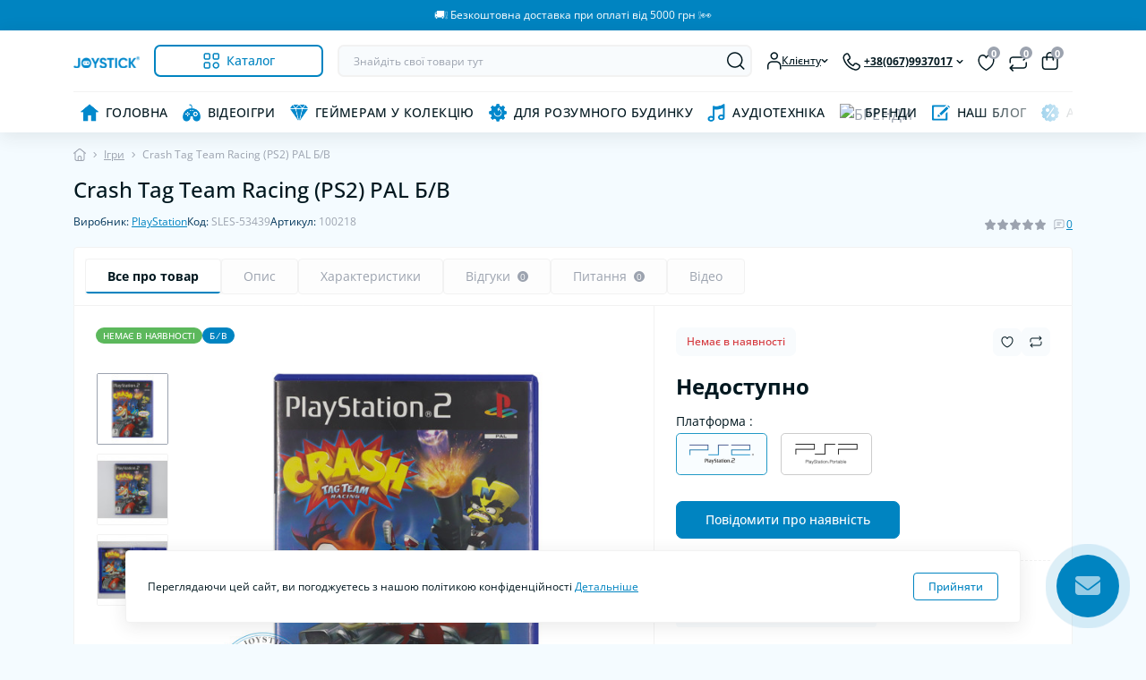

--- FILE ---
content_type: text/html; charset=utf-8
request_url: https://joystick.ua/crash-tag-team-racing-ps2-pal-used-254
body_size: 53751
content:
<!DOCTYPE html>
<!--[if IE]><![endif]-->
<!--[if IE 8 ]><html dir="ltr" lang="uk" class="ie8"><![endif]-->
<!--[if IE 9 ]><html dir="ltr" lang="uk" class="ie9"><![endif]-->
<!--[if (gt IE 9)|!(IE)]><!-->
<html dir="ltr" lang="uk" class="no-transition body-product light-theme" data-oct-fonts="opensans">
<!--<![endif]-->
<head>
<meta charset="UTF-8" />
<meta name="viewport" content="width=device-width, initial-scale=1.0">
<title>Crash Tag Team Racing (PS2) PAL Б/В Купити Онлайн - Україна</title>
<meta property="og:title" content="Crash Tag Team Racing (PS2) PAL Б/В Купити Онлайн - Україна" />
<meta property="og:description" content="Crash Tag Team Racing (PS2) PAL Б/В SLES-53439 краща ціна в Україні ⇔ Огляд ✔️ Доставка ✈ Київ, Одеса, Львів, Харків ☎ без вихідних" />
<meta property="og:site_name" content="JOYSTICK.UA" />
<meta property="og:url" content="https://joystick.ua/crash-tag-team-racing-ps2-pal-used-254" />
<meta property="og:image" content="https://joystick.ua/image/catalog/Products/Crash%20Tag%20Team%20Racing%20(PS2)%20PAL/Main.jpg" />
<meta property="og:image:type" content="image/jpeg" />
<meta property="og:image:width" content="600" />
<meta property="og:image:height" content="500" />
<meta property="og:image:alt" content="Crash Tag Team Racing (PS2) PAL Б/В" />
<meta property="og:type" content="product" />
<base href="https://joystick.ua/" />

		<link rel="alternate" href="https://joystick.ua/en/crash-tag-team-racing-ps2-pal-used-254" hreflang="en-gb" />
<link rel="alternate" href="https://joystick.ua/crash-tag-team-racing-ps2-pal-used-254" hreflang="uk-ua" />
<link rel="alternate" href="https://joystick.ua/ru/crash-tag-team-racing-ps2-pal-used-254" hreflang="ru-ru" />

			
<meta name="robots" content="noindex,follow" />
<meta name="description" content="Crash Tag Team Racing (PS2) PAL Б/В SLES-53439 краща ціна в Україні ⇔ Огляд ✔️ Доставка ✈ Київ, Одеса, Львів, Харків ☎ без вихідних" />
<meta name="keywords" content="Crash Tag Team Racing (PS2) PAL Б/В SLES-53439 PlayStation Ігри" />
<meta name="theme-color" content="rgb(255, 255, 255)"/>
<link href="https://joystick.ua/min/cache/0a5188d1e0ada70542608d6f6db1cd86.css?20260115171731" rel="stylesheet" media="screen" />
<link rel="preload" as="image" href="https://joystick.ua/image/cache/catalog/Products/Crash Tag Team Racing (PS2) PAL/Main-600x500-product_thumb.jpg">
<link rel="preload" as="image" href="https://joystick.ua/image/catalog/Logo/TM.svg">


              
<link href="https://joystick.ua/crash-tag-team-racing-ps2-pal-used-254" rel="canonical" />
<link href="https://joystick.ua/image/catalog/Logo/favikon.svg" rel="icon" />

<script id="dataFonts">
    let octFonts = localStorage.getItem('octFonts');
    let fontFamily = document.documentElement.getAttribute('data-oct-fonts');
    if (octFonts !== null) {
        var octHead  = document.getElementsByTagName('head')[0];
        var octLink  = document.createElement('link');
        octLink.rel  = 'stylesheet';
        octLink.type = 'text/css';
        octLink.href = location.protocol + '//' + location.host + `/catalog/view/theme/oct_deals/stylesheet/oct-fonts-${fontFamily}.css`;
        octLink.media = 'all';
        octHead.appendChild(octLink);
    }
</script>

<style>
    :root {
        --ds-main-font: 'Open Sans', sans-serif;
    }

#oct-infobar {background:rgb(0, 132, 193);}
.oct-infobar-text {color:rgb(255, 255, 255);}
.oct-infobar-text a {color:rgb(255, 255, 255);}

.newsletters .input__icon {
    position: absolute;
    width: 21px;
    height: 18px;
    left: 30px;
    top: 12px;
    fill: var(--ds-primary-color);
}
.button_subscribe:hover + .input__icon {
    fill: white;
    cursor: pointer;
}
.input__icon:hover {
    cursor: pointer;
    fill: white;
}

.newsletters:hover .button_subscribe {
    color: white;
    background: var(--ds-primary-color);
}
</style></head>
<body data-width="medium">
<div id="ds_livesearch_mobile"></div>
<div id="oct-infobar">
    <div class="container">
        <div class="row">
            <div class="col-lg-12 d-flex align-items-center justify-content-between flex-column flex-md-row py-3 py-md-4">
                <div class="oct-infobar-text fsz-12"><div align="center">🚚❕️ Безкоштовна доставка при оплаті від 5000 грн ❕️👀</div> <a target="_blank" href="https://joystick.ua/shipping-and-payment">Детальніше</a></div>
                <button type="button" aria-label="Information" id="oct-infobar-btn" class="button button-outline button-outline-primary button-small br-4 mt-3 mt-md-0 ms-md-4 py-2 px-3">Закрити</button>
            </div>
        </div>
    </div>
</div>


<header class="ds-header sticky-top pt-2 pt-xl-3 pb-2 pb-xl-0 with-categories-menu">
    <div class="container-xl">
        <div class="d-flex flex-row align-items-center justify-content-between mb-xl-3">
            <div class="ds-header-left d-flex align-items-center">
                <button type="button" class="ds-header-menu-button button button-transparent me-3 d-xl-none" data-sidebar="catalog" aria-label="Menu" onclick="mobileMenu();">
                    <svg width="20" height="14" viewBox="0 0 20 14" fill="none" xmlns="http://www.w3.org/2000/svg">
                        <path
                            d="M13.75 1.75H0.75C0.336 1.75 0 1.414 0 1C0 0.586 0.336 0.25 0.75 0.25H13.75C14.164 0.25 14.5 0.586 14.5 1C14.5 1.414 14.164 1.75 13.75 1.75ZM19.5 7C19.5 6.586 19.164 6.25 18.75 6.25H0.75C0.336 6.25 0 6.586 0 7C0 7.414 0.336 7.75 0.75 7.75H18.75C19.164 7.75 19.5 7.414 19.5 7ZM10.5 13C10.5 12.586 10.164 12.25 9.75 12.25H0.75C0.336 12.25 0 12.586 0 13C0 13.414 0.336 13.75 0.75 13.75H9.75C10.164 13.75 10.5 13.414 10.5 13Z"
                            fill="#00171F" />
                    </svg>
                </button>
                                                            <a href="https://joystick.ua/" title="Logo">
                            <img id="logo" src="https://joystick.ua/image/catalog/Logo/TM.svg" title="JOYSTICK.UA" alt="JOYSTICK.UA" width="134" height="23" />
                        </a>
                                                                            <button type="button" class="ds-header-catalog-button button button-outline button-outline-primary button-large br-7 ms-3 d-none d-xl-flex">
        <svg width="18" height="18" viewBox="0 0 18 18" fill="none" xmlns="http://www.w3.org/2000/svg">
            <path
                d="M14.25 17.75C12.183 17.75 10.5 16.068 10.5 14C10.5 11.932 12.183 10.25 14.25 10.25C16.317 10.25 18 11.932 18 14C18 16.068 16.317 17.75 14.25 17.75ZM14.25 11.75C13.01 11.75 12 12.759 12 14C12 15.241 13.01 16.25 14.25 16.25C15.49 16.25 16.5 15.241 16.5 14C16.5 12.759 15.49 11.75 14.25 11.75ZM15.75 7.75H12.75C11.341 7.75 10.5 6.909 10.5 5.5V2.5C10.5 1.091 11.341 0.25 12.75 0.25H15.75C17.159 0.25 18 1.091 18 2.5V5.5C18 6.909 17.159 7.75 15.75 7.75ZM12.75 1.75C12.161 1.75 12 1.911 12 2.5V5.5C12 6.089 12.161 6.25 12.75 6.25H15.75C16.339 6.25 16.5 6.089 16.5 5.5V2.5C16.5 1.911 16.339 1.75 15.75 1.75H12.75ZM5.75 7.75H2.75C1.341 7.75 0.5 6.909 0.5 5.5V2.5C0.5 1.091 1.341 0.25 2.75 0.25H5.75C7.159 0.25 8 1.091 8 2.5V5.5C8 6.909 7.159 7.75 5.75 7.75ZM2.75 1.75C2.161 1.75 2 1.911 2 2.5V5.5C2 6.089 2.161 6.25 2.75 6.25H5.75C6.339 6.25 6.5 6.089 6.5 5.5V2.5C6.5 1.911 6.339 1.75 5.75 1.75H2.75ZM5.75 17.75H2.75C1.341 17.75 0.5 16.909 0.5 15.5V12.5C0.5 11.091 1.341 10.25 2.75 10.25H5.75C7.159 10.25 8 11.091 8 12.5V15.5C8 16.909 7.159 17.75 5.75 17.75ZM2.75 11.75C2.161 11.75 2 11.911 2 12.5V15.5C2 16.089 2.161 16.25 2.75 16.25H5.75C6.339 16.25 6.5 16.089 6.5 15.5V12.5C6.5 11.911 6.339 11.75 5.75 11.75H2.75Z"
                fill="#00A8E8"></path>
        </svg>
        <span class="button-text fsz-14">Каталог</span>
    </button>
    <div class="ds-menu-catalog ds-menu-main-catalog">
        <div class="ds-sidebar-header d-flex align-items-center justify-content-between py-2 px-3">
			<div class="fw-700 dark-text fsz-16">
				Каталог
			</div>
			<button type="button" class="button button-light br-10 ds-sidebar-close" data-sidebar="catalogclose" aria-label="Close">
				<svg class="me-0" width="12" height="12" viewBox="0 0 12 12" fill="none" xmlns="http://www.w3.org/2000/svg">
					<path d="M11.8029 10.8616C12.0633 11.122 12.0633 11.5442 11.8029 11.8046C11.6731 11.9344 11.5025 12.0001 11.3319 12.0001C11.1612 12.0001 10.9906 11.9352 10.8608 11.8046L5.99911 6.94288L1.13743 11.8046C1.00766 11.9344 0.837017 12.0001 0.666369 12.0001C0.495722 12.0001 0.325075 11.9352 0.195312 11.8046C-0.0651039 11.5442 -0.0651039 11.122 0.195312 10.8616L5.057 5.9999L0.195312 1.13824C-0.0651039 0.877827 -0.0651039 0.45562 0.195312 0.195205C0.455727 -0.0652107 0.877907 -0.0652107 1.13832 0.195205L6.00001 5.05692L10.8617 0.195205C11.1221 -0.0652107 11.5443 -0.0652107 11.8047 0.195205C12.0651 0.45562 12.0651 0.877827 11.8047 1.13824L6.943 5.9999L11.8029 10.8616Z"
						fill="#00A8E8" />
				</svg>
			</button>
		</div>
        <nav class="ds-menu-catalog-inner">
            <ul class="ds-menu-catalog-items br-4">
                                    <li class="ds-menu-catalog-item d-flex align-items-center justify-content-between fsz-14 dark-text">
                                                    <span class="d-inline-flex align-items-center">
                                <img class="ds-menu-catalog-item-img" src="https://joystick.ua/image/catalog/menu/icons_svg/joy_con_joystick.ua.svg" alt="" width="20" height="20" loading="lazy">
                                                                    <a href="/nintendo"  class="ds-menu-maincategories-item-title fsz-14 dark-text fw-500 ms-2">Nintendo</a>
                                                            </span>
                                                                                                                    </li>
                                    <li class="ds-menu-catalog-item d-flex align-items-center justify-content-between fsz-14 dark-text">
                                                    <span class="d-inline-flex align-items-center">
                                <img class="ds-menu-catalog-item-img" src="https://joystick.ua/image/catalog/menu/icons_svg/playstation_3_controller_joystick.ua.svg" alt="" width="20" height="20" loading="lazy">
                                                                    <a href="/playstation"  class="ds-menu-maincategories-item-title fsz-14 dark-text fw-500 ms-2">PlayStation</a>
                                                            </span>
                                                                                                                    </li>
                                    <li class="ds-menu-catalog-item d-flex align-items-center justify-content-between fsz-14 dark-text">
                                                    <span class="d-inline-flex align-items-center">
                                <img class="ds-menu-catalog-item-img" src="https://joystick.ua/image/catalog/menu/icons_svg/portable_game_console.svg" alt="" width="20" height="20" loading="lazy">
                                                                    <a href="https://joystick.ua/consoles/retro-other-consoles"  class="ds-menu-maincategories-item-title fsz-14 dark-text fw-500 ms-2">Retro консолі</a>
                                                            </span>
                                                                                                                    </li>
                                    <li class="ds-menu-catalog-item d-flex align-items-center justify-content-between fsz-14 dark-text">
                                                    <span class="d-inline-flex align-items-center">
                                <img class="ds-menu-catalog-item-img" src="https://joystick.ua/image/catalog/menu/icons_svg/retro_joystick.ua.svg" alt="" width="20" height="20" loading="lazy">
                                                                    <a href="https://joystick.ua/retro/retro-games"  class="ds-menu-maincategories-item-title fsz-14 dark-text fw-500 ms-2">Retro відеоігри</a>
                                                            </span>
                                                                                                                    </li>
                                    <li class="ds-menu-catalog-item d-flex align-items-center justify-content-between fsz-14 dark-text">
                                                    <span class="d-inline-flex align-items-center">
                                <img class="ds-menu-catalog-item-img" src="https://joystick.ua/image/catalog/menu/icons_svg/equalizer_joystick_ua.svg" alt="" width="20" height="20" loading="lazy">
                                                                    <a href="https://joystick.ua/audio-equipment/audio-power-amplifiers"  class="ds-menu-maincategories-item-title fsz-14 dark-text fw-500 ms-2">Аудіо підсилювачі</a>
                                                            </span>
                                                                                                                    </li>
                                    <li class="ds-menu-catalog-item d-flex align-items-center justify-content-between fsz-14 dark-text">
                                                    <span class="d-inline-flex align-items-center">
                                <img class="ds-menu-catalog-item-img" src="https://joystick.ua/image/catalog/menu/icons_svg/camera_menu.svg" alt="" width="20" height="20" loading="lazy">
                                                                    <a href="/security-cameras"  class="ds-menu-maincategories-item-title fsz-14 dark-text fw-500 ms-2">Портативні відеокамери</a>
                                                            </span>
                                                                                                                    </li>
                                    <li class="ds-menu-catalog-item d-flex align-items-center justify-content-between fsz-14 dark-text">
                                                    <span class="d-inline-flex align-items-center">
                                <img class="ds-menu-catalog-item-img" src="https://joystick.ua/image/catalog/menu/icons_svg/memory_joystick_ua.svg" alt="" width="20" height="20" loading="lazy">
                                                                    <a href="https://joystick.ua/memory-and-storage"  class="ds-menu-maincategories-item-title fsz-14 dark-text fw-500 ms-2">Пам'ять та накопичувачі</a>
                                                            </span>
                                                                                                                    </li>
                                    <li class="ds-menu-catalog-item d-flex align-items-center justify-content-between fsz-14 dark-text">
                                                    <span class="d-inline-flex align-items-center">
                                <img class="ds-menu-catalog-item-img" src="https://joystick.ua/image/catalog/menu/icons_svg/youtube_joystick.ua.svg" alt="" width="20" height="20" loading="lazy">
                                                                    <a href="https://www.youtube.com/channel/UCGeFUKRXu81w1w4U5Zyfsmw?sub_confirmation=1" target="_blank" class="ds-menu-maincategories-item-title fsz-14 dark-text fw-500 ms-2">JOYSTICK Youtube Канал</a>
                                                            </span>
                                                                                                                    </li>
                                    <li class="ds-menu-catalog-item d-flex align-items-center justify-content-between fsz-14 dark-text">
                                                    <span class="d-inline-flex align-items-center">
                                <img class="ds-menu-catalog-item-img" src="https://joystick.ua/image/catalog/menu/icons_svg/like_joystick.ua.svg" alt="" width="20" height="20" loading="lazy">
                                                                    <a href="/all-feedback-about-store"  class="ds-menu-maincategories-item-title fsz-14 dark-text fw-500 ms-2">Відгуки про наш магазин</a>
                                                            </span>
                                                                                                                    </li>
                                    <li class="ds-menu-catalog-item d-flex align-items-center justify-content-between fsz-14 dark-text">
                                                    <span class="d-inline-flex align-items-center">
                                <img class="ds-menu-catalog-item-img" src="https://joystick.ua/image/catalog/menu/icons_svg/shield_joystick.ua_menu.svg" alt="" width="20" height="20" loading="lazy">
                                                                    <a href="/consumer-rights" target="_blank" class="ds-menu-maincategories-item-title fsz-14 dark-text fw-500 ms-2">Захист прав споживачів</a>
                                                            </span>
                                                                                                                    </li>
                            </ul>
        </nav>
    </div>

                            </div>
            <div class="ds-header-right d-flex align-items-center flex-grow-1 justify-content-end pe-md-3">
                <form id="search" class="ds-header-search align-items-center ps-0 ps-md-3">
	<button type="button" class="ds-header-search-close button button-transparent d-md-none" aria-label="Close search">
		<svg width="14" height="14" viewBox="0 0 14 14" fill="none" xmlns="http://www.w3.org/2000/svg">
			<path d="M1 1L13 13M1 13L13 1" stroke="#D84040" stroke-width="1.33333" stroke-linecap="round" stroke-linejoin="round"/>
		</svg>
	</button>
	<input id="searchInput" type="text" name="search" value="" placeholder="Знайдіть свої товари тут" class="form-control fsz-12 br-7">
	<button type="button" aria-label="Search" id="ds-search-button" class="ds-header-search-button button button-transparent">
		<svg width="20" height="20" viewBox="0 0 20 20" fill="none"
			xmlns="http://www.w3.org/2000/svg">
			<path
				d="M19.2802 18.47L15.4392 14.629C16.7232 13.106 17.5002 11.143 17.5002 9C17.5002 4.175 13.5752 0.25 8.75021 0.25C3.92521 0.25 0.000213623 4.175 0.000213623 9C0.000213623 13.825 3.92521 17.75 8.75021 17.75C10.8932 17.75 12.8562 16.973 14.3792 15.689L18.2202 19.53C18.3662 19.676 18.5582 19.75 18.7502 19.75C18.9422 19.75 19.1342 19.677 19.2802 19.53C19.5732 19.238 19.5732 18.763 19.2802 18.47ZM1.50021 9C1.50021 5.002 4.75221 1.75 8.75021 1.75C12.7482 1.75 16.0002 5.002 16.0002 9C16.0002 12.998 12.7482 16.25 8.75021 16.25C4.75221 16.25 1.50021 12.998 1.50021 9Z"
				fill="#00171F" />
		</svg>
	</button>
			<div id="ds_livesearch" class="ds-livesearch">
			<div class="ds-livesearch-inner"></div>
		</div>
	</form>

	

                <div class="ds-header-user-button button-transparent ds-dropdown-box ms-md-3">
                    <div class="ds-dropdown-toggle fw-500 fsz-12 d-flex align-items-center me-3">
                        <svg width="17" height="20" viewBox="0 0 17 20" fill="none" xmlns="http://www.w3.org/2000/svg">
                            <path d="M8.75705 8.75C6.41305 8.75 4.50705 6.843 4.50705 4.5C4.50705 2.157 6.41305 0.25 8.75705 0.25C11.101 0.25 13.007 2.157 13.007 4.5C13.007 6.843 11.101 8.75 8.75705 8.75ZM8.75705 1.75C7.24005 1.75 6.00705 2.983 6.00705 4.5C6.00705 6.017 7.24005 7.25 8.75705 7.25C10.274 7.25 11.507 6.017 11.507 4.5C11.507 2.983 10.273 1.75 8.75705 1.75ZM16.498 19V16.019C16.498 13.358 14.992 10.25 10.748 10.25H6.74802C2.50402 10.25 0.998016 13.357 0.998016 16.019V19C0.998016 19.414 1.33402 19.75 1.74802 19.75C2.16202 19.75 2.49802 19.414 2.49802 19V16.019C2.49802 15.018 2.80502 11.75 6.74802 11.75H10.748C14.691 11.75 14.998 15.017 14.998 16.019V19C14.998 19.414 15.334 19.75 15.748 19.75C16.162 19.75 16.498 19.414 16.498 19Z"
                                fill="#00171F" />
                        </svg>
                        <span class="dark-text fw-500 fsz-12">Клієнту</span>
                        <svg class="ds-arrow-down" width="8" height="4" viewBox="0 0 8 4" fill="none" xmlns="http://www.w3.org/2000/svg">
                            <path 
                                d="M3.99802 4C3.81883 4 3.63961 3.93469 3.50312 3.8047L0.70328 1.13815C0.429595 0.8775 0.429595 0.456145 0.70328 0.195491C0.976964 -0.0651636 1.41938 -0.0651636 1.69307 0.195491L3.99802 2.3907L6.30296 0.195491C6.57665 -0.0651636 7.01907 -0.0651636 7.29275 0.195491C7.56644 0.456145 7.56644 0.8775 7.29275 1.13815L4.49291 3.8047C4.35642 3.93469 4.17721 4 3.99802 4Z"
                                fill="#00171F" />
                        </svg>
                    </div>
                    <div class="ds-dropdown position-absolute">
                        <div class="ds-dropdown-inner p-3">
                                                                                                <button type="button" class="button button-outline button-outline-primary br-7 w-100 mb-3" onclick="octPopupLogin();">
                                        <svg width="20" height="20" viewBox="0 0 20 20" fill="none" xmlns="http://www.w3.org/2000/svg">
                                            <path
                                                d="M19.75 4V16C19.75 18.418 18.418 19.75 16 19.75H10C7.582 19.75 6.25 18.418 6.25 16V15C6.25 14.586 6.586 14.25 7 14.25C7.414 14.25 7.75 14.586 7.75 15V16C7.75 17.577 8.423 18.25 10 18.25H16C17.577 18.25 18.25 17.577 18.25 16V4C18.25 2.423 17.577 1.75 16 1.75H10C8.423 1.75 7.75 2.423 7.75 4V5C7.75 5.414 7.414 5.75 7 5.75C6.586 5.75 6.25 5.414 6.25 5V4C6.25 1.582 7.582 0.25 10 0.25H16C18.418 0.25 19.75 1.582 19.75 4ZM10.47 12.47C10.177 12.763 10.177 13.238 10.47 13.531C10.616 13.677 10.808 13.751 11 13.751C11.192 13.751 11.384 13.678 11.53 13.531L14.53 10.531C14.599 10.462 14.654 10.379 14.692 10.287C14.768 10.104 14.768 9.89699 14.692 9.71399C14.654 9.62199 14.599 9.539 14.53 9.47L11.53 6.47C11.237 6.177 10.762 6.177 10.469 6.47C10.176 6.763 10.176 7.23801 10.469 7.53101L12.189 9.25101H1C0.586 9.25101 0.25 9.58701 0.25 10.001C0.25 10.415 0.586 10.751 1 10.751H12.189L10.47 12.47Z"
                                                fill="#00A8E8" />
                                        </svg>
                                        <span class="button-text">Увійти в кабінет</span>
                                    </button>
                                                                                                                        <div class="d-flex align-items-center justify-content-between">
                                                                            <div id="language">
	<div class="ds-dropdown-title dark-text fsz-14 fw-500">Мова:</div>
	<form action="https://joystick.ua/index.php?route=common/language/language" class="ds-switcher d-flex align-items-center py-2 br-7" method="post" enctype="multipart/form-data" id="form-language">
				<button type="button" class="br-7 d-flex align-items-center justify-content-center language-select" name="en-gb" title="English">
						en
		</button>
				<button type="button" class="br-7 d-flex align-items-center justify-content-center language-select active" name="uk-ua" title="Українська">
							<img src="catalog/language/uk-ua/uk-ua.png" alt="Українська" title="Українська" class="me-1" width="12" height="10" loading="lazy" />
						ua
		</button>
				<button type="button" class="br-7 d-flex align-items-center justify-content-center language-select" name="ru-ru" title="Русский">
						ru
		</button>
				<input type="hidden" name="code" value="" />
		<input type="hidden" name="redirect" value="eyJyb3V0ZSI6InByb2R1Y3RcL3Byb2R1Y3QiLCJ1cmwiOiImcHJvZHVjdF9pZD0yNTQmcGF0aD0yNSIsInByb3RvY29sIjoiMSJ9" />
	</form>
</div>

                                                                                                                
                                                                    </div>
                                                                                                            </div>
                    </div>
                </div>
                <div class="ds-header-phone-button button button-transparent me-3 d-flex align-items-center overflow-visible text-start ds-dropdown-box">
                    <div class="ds-dropdown-toggle">
                        <svg width="20" height="20" viewBox="0 0 20 20" fill="none" xmlns="http://www.w3.org/2000/svg">
                            <path d="M14.8018 19.7497C14.3428 19.7497 13.8808 19.6877 13.4248 19.5627C7.25983 17.8707 2.37882 12.9927 0.68582 6.83174C0.30082 5.43074 0.511767 3.97074 1.28177 2.72274C2.05477 1.46874 3.32583 0.583733 4.76883 0.295733C5.72883 0.103733 6.67782 0.53174 7.16482 1.35274L8.72781 3.99272C9.48681 5.27472 9.10968 6.92573 7.86868 7.75173L6.73782 8.50374C7.79482 10.6737 9.57267 12.4567 11.7337 13.5127L12.4959 12.3757C13.3269 11.1367 14.9778 10.7657 16.2588 11.5287L18.9019 13.1047C19.7199 13.5927 20.1428 14.5477 19.9568 15.4797C19.6688 16.9227 18.7838 18.1937 17.5308 18.9667C16.6888 19.4847 15.7518 19.7497 14.8018 19.7497ZM5.22781 1.74773C5.17881 1.74773 5.12884 1.75274 5.08084 1.76274C4.02684 1.97374 3.11384 2.60872 2.55984 3.50972C2.01084 4.39972 1.85982 5.43873 2.13382 6.43373C3.68682 12.0867 8.16581 16.5637 13.8218 18.1157C14.8178 18.3887 15.8537 18.2367 16.7427 17.6887C17.6427 17.1337 18.2789 16.2197 18.4859 15.1837C18.5479 14.8727 18.4068 14.5537 18.1328 14.3907L15.4908 12.8147C14.8958 12.4607 14.1277 12.6337 13.7417 13.2087L12.6267 14.8737C12.4267 15.1717 12.0409 15.2857 11.7149 15.1477C8.75187 13.9087 6.34086 11.4927 5.10086 8.51873C4.96286 8.18673 5.07871 7.80473 5.37771 7.60573L7.03885 6.50072C7.61485 6.11772 7.7898 5.35072 7.4368 4.75572L5.87381 2.11672C5.73681 1.88472 5.48881 1.74773 5.22781 1.74773Z" fill="#00171F" />
                        </svg>
                        <span class="dark-text d-none d-md-inline fw-700 fsz-12">+38(067)9937017</span>
                        <svg class="ds-arrow-down d-none d-md-inline" width="8" height="4" viewBox="0 0 8 4" fill="none" xmlns="http://www.w3.org/2000/svg">
                            <path d="M3.99802 4C3.81883 4 3.63961 3.93469 3.50312 3.8047L0.70328 1.13815C0.429595 0.8775 0.429595 0.456145 0.70328 0.195491C0.976964 -0.0651636 1.41938 -0.0651636 1.69307 0.195491L3.99802 2.3907L6.30296 0.195491C6.57665 -0.0651636 7.01907 -0.0651636 7.29275 0.195491C7.56644 0.456145 7.56644 0.8775 7.29275 1.13815L4.49291 3.8047C4.35642 3.93469 4.17721 4 3.99802 4Z" fill="#00171F" />
                        </svg>
                    </div>
                    <div class="ds-dropdown position-absolute">
                        <div class="ds-dropdown-inner p-3 ds-dropdown-contacts">
                                                            <div class="ds-dropdown-title dark-text fsz-14 fw-500 mb-2 d-flex align-items-center">
                                    <svg width="15" height="16" viewBox="0 0 15 16" fill="none" xmlns="http://www.w3.org/2000/svg">
                                        <path
                                            d="M7.17949 0C3.22051 0 0 3.22051 0 7.17949C0 11.3789 3.85394 13.9241 6.4041 15.6086L6.83815 15.8966C6.94154 15.9656 7.06051 16 7.17949 16C7.29846 16 7.41744 15.9656 7.52082 15.8966L7.95488 15.6086C10.505 13.9241 14.359 11.3789 14.359 7.17949C14.359 3.22051 11.1385 0 7.17949 0ZM7.27713 14.5813L7.17949 14.6462L7.08184 14.5813C4.6121 12.9502 1.23077 10.7167 1.23077 7.17949C1.23077 3.89908 3.89908 1.23077 7.17949 1.23077C10.4599 1.23077 13.1282 3.89908 13.1282 7.17949C13.1282 10.7167 9.74605 12.951 7.27713 14.5813ZM7.17949 4.51282C5.70913 4.51282 4.51282 5.70913 4.51282 7.17949C4.51282 8.64985 5.70913 9.84615 7.17949 9.84615C8.64985 9.84615 9.84615 8.64985 9.84615 7.17949C9.84615 5.70913 8.64985 4.51282 7.17949 4.51282ZM7.17949 8.61539C6.38769 8.61539 5.74359 7.97128 5.74359 7.17949C5.74359 6.38769 6.38769 5.74359 7.17949 5.74359C7.97128 5.74359 8.61538 6.38769 8.61538 7.17949C8.61538 7.97128 7.97128 8.61539 7.17949 8.61539Z"
                                            fill="#00171F" />
                                    </svg>
                                    <span class="ps-2">Наша адреса</span>
                                </div>
                                <div class="secondary-text fw-400 fsz-12 mb-3">Склад - Україна, Одеса, вул. Архітекторська, 76 </div>
                                                                                                                            <div class="ds-dropdown-title dark-text fsz-14 fw-500 mb-2 d-flex align-items-center">
                                        <svg width="16" height="16" viewBox="0 0 16 16" fill="none" xmlns="http://www.w3.org/2000/svg">
                                            <path
                                                d="M11.7349 15.9982C11.3583 15.9982 10.9793 15.9474 10.6052 15.8448C5.54826 14.4567 1.54302 10.4548 0.154075 5.40024C-0.161781 4.25085 0.0112814 3.05305 0.642994 2.02919C1.27717 1.0004 2.31995 0.275156 3.5038 0.0380589C4.28565 -0.118639 5.06995 0.23086 5.46949 0.905234L6.75177 3.07027C7.37446 4.12203 7.06506 5.47734 6.04694 6.15417L5.11917 6.77113C5.98634 8.55223 7.4449 10.0142 9.2178 10.8805L9.84312 9.94775C10.5232 8.93127 11.8793 8.62688 12.9303 9.25285L15.0986 10.5458C15.7697 10.9462 16.1175 11.7288 15.9641 12.4943C15.7278 13.6781 15.0018 14.7208 13.9738 15.355C13.283 15.7808 12.5143 15.9982 11.7349 15.9982ZM3.88035 1.22928C3.84015 1.22928 3.79915 1.2334 3.75978 1.2416C2.89507 1.41471 2.14686 1.93565 1.69154 2.67483C1.24113 3.405 1.11723 4.25741 1.34202 5.07371C2.61611 9.71229 6.2907 13.3844 10.9309 14.6577C11.7472 14.8817 12.5987 14.757 13.3272 14.3074C14.0656 13.8521 14.5875 13.1022 14.7573 12.2523C14.8082 11.9971 14.6925 11.7354 14.4685 11.6025L12.3001 10.3095C11.8095 10.0183 11.1803 10.161 10.8652 10.6328L9.95047 11.9988C9.78639 12.2432 9.46983 12.3368 9.20238 12.2235C6.77151 11.2079 4.79432 9.22496 3.7762 6.78508C3.66298 6.5127 3.75885 6.19931 4.00333 6.03605L5.36614 5.12949C5.83869 4.81528 5.98222 4.18603 5.69262 3.69789L4.41033 1.53283C4.29794 1.34168 4.09448 1.22928 3.88035 1.22928ZM10.3541 10.2899H10.3623H10.3541ZM12.7177 6.35682C12.7177 4.66022 11.337 3.2803 9.64122 3.2803C9.30157 3.2803 9.02592 3.55596 9.02592 3.8956C9.02592 4.23525 9.30157 4.51091 9.64122 4.51091C10.6585 4.51091 11.4871 5.3387 11.4871 6.35682C11.4871 6.69647 11.7628 6.97213 12.1024 6.97213C12.4421 6.97213 12.7177 6.69647 12.7177 6.35682ZM15.179 6.35682C15.179 3.30327 12.6948 0.819082 9.64122 0.819082C9.30157 0.819082 9.02592 1.09474 9.02592 1.43439C9.02592 1.77403 9.30157 2.04969 9.64122 2.04969C12.0163 2.04969 13.9484 3.98175 13.9484 6.35682C13.9484 6.69647 14.224 6.97213 14.5637 6.97213C14.9033 6.97213 15.179 6.69647 15.179 6.35682Z"
                                                fill="#00171F" />
                                        </svg>
                                        <span class="ps-2">Телефони</span>
                                    </div>
                                    <ul class="ds-dropdown-links list-unstyled mb-2">
                                                                                    <li>
                                                <a href="tel:+380679937017" class="blue-link fsz-14">+38 (067) 993-70-17</a>
                                            </li>
                                                                            </ul>
                                                                            <button type="button" class="button button-outline button-outline-primary button-small br-4 fw-400 fsz-10 ds-dropdown-contacts-button mb-3" onclick="octPopupCallPhone();">
                                            <svg class="me-0" width="10" height="11" viewBox="0 0 10 11" fill="none" xmlns="http://www.w3.org/2000/svg">
                                                <path
                                                    d="M9.43649 7.09222L8.08135 6.28399C7.42501 5.89321 6.57744 6.08348 6.15185 6.71837L5.76101 7.30145C4.65293 6.7599 3.74131 5.84552 3.19932 4.73267L3.77919 4.34702C4.41553 3.92394 4.60891 3.07725 4.21972 2.41928L3.41827 1.06539C3.16856 0.644353 2.68246 0.424856 2.18969 0.523321C1.44977 0.67153 0.798018 1.12539 0.401652 1.76797C0.00682322 2.40799 -0.10083 3.15673 0.0960712 3.87521C0.964181 7.03478 3.46699 9.53638 6.62818 10.4041C6.862 10.4682 7.09888 10.5 7.33423 10.5C7.82136 10.5 8.30233 10.3641 8.73357 10.0979C9.37606 9.70152 9.82987 9.04971 9.97755 8.30969C10.0734 7.83224 9.85645 7.343 9.43649 7.09222ZM9.2233 8.15943C9.11716 8.69072 8.79095 9.15894 8.32947 9.44408C7.87413 9.72511 7.34245 9.80306 6.83174 9.66306C3.93154 8.86663 1.63436 6.57118 0.838553 3.67213C0.698055 3.16135 0.775496 2.62902 1.057 2.1726C1.34159 1.71053 1.80974 1.38489 2.34968 1.27669C2.37481 1.27156 2.40043 1.26899 2.42504 1.26899C2.55939 1.26899 2.68655 1.33924 2.75629 1.45822L3.55773 2.81159C3.73874 3.11673 3.64903 3.51007 3.35368 3.70648L2.50191 4.27317C2.34808 4.37522 2.28918 4.57164 2.35995 4.74138C2.99577 6.26655 4.23205 7.50556 5.75138 8.14096C5.91854 8.21122 6.11639 8.15328 6.21895 8.00045L6.79067 7.14658C6.9886 6.8517 7.38242 6.76297 7.68751 6.94451L9.04228 7.75275C9.18278 7.83634 9.2556 7.99994 9.2233 8.15943ZM6.18414 4.10854C6.16466 4.06136 6.15435 4.01162 6.15435 3.96137V2.25209C6.15435 2.03977 6.32664 1.86746 6.53892 1.86746C6.75121 1.86746 6.9235 2.03977 6.9235 2.25209V3.03314L8.83096 1.12539C8.9812 0.975133 9.22478 0.975133 9.37502 1.12539C9.52526 1.27565 9.52526 1.51925 9.37502 1.66951L7.46756 3.57726H8.24797C8.46025 3.57726 8.63254 3.74957 8.63254 3.96188C8.63254 4.1742 8.46025 4.34651 8.24797 4.34651H6.53892C6.48867 4.34651 6.43888 4.33624 6.3917 4.31676C6.29787 4.27727 6.22311 4.20239 6.18414 4.10854Z"
                                                    fill="#59AA45" />
                                            </svg>
                                            <span class="button-text ps-1">Передзвоніть мені</span>
                                        </button>
                                                                                                                                        <div class="ds-dropdown-title dark-text fsz-14 fw-500 mb-2 d-flex align-items-center">
                                        <svg width="16" height="16" viewBox="0 0 16 16" fill="none" xmlns="http://www.w3.org/2000/svg">
                                            <path
                                                d="M7.25581 13.3953H2.7907C1.61712 13.3953 1.11628 12.8945 1.11628 11.7209V5.5814H13.3953V7.25581C13.3953 7.56391 13.6454 7.81395 13.9535 7.81395C14.2616 7.81395 14.5116 7.56391 14.5116 7.25581V3.90698C14.5116 2.10753 13.5204 1.11628 11.7209 1.11628H10.7907V0.55814C10.7907 0.250047 10.5407 0 10.2326 0C9.92447 0 9.67442 0.250047 9.67442 0.55814V1.11628H4.83721V0.55814C4.83721 0.250047 4.58716 0 4.27907 0C3.97098 0 3.72093 0.250047 3.72093 0.55814V1.11628H2.7907C0.991256 1.11628 0 2.10753 0 3.90698V11.7209C0 13.5204 0.991256 14.5116 2.7907 14.5116H7.25581C7.56391 14.5116 7.81395 14.2616 7.81395 13.9535C7.81395 13.6454 7.56391 13.3953 7.25581 13.3953ZM2.7907 2.23256H3.72093V2.7907C3.72093 3.09879 3.97098 3.34884 4.27907 3.34884C4.58716 3.34884 4.83721 3.09879 4.83721 2.7907V2.23256H9.67442V2.7907C9.67442 3.09879 9.92447 3.34884 10.2326 3.34884C10.5407 3.34884 10.7907 3.09879 10.7907 2.7907V2.23256H11.7209C12.8945 2.23256 13.3953 2.7334 13.3953 3.90698V4.46512H1.11628V3.90698C1.11628 2.7334 1.61712 2.23256 2.7907 2.23256ZM5.03815 8C5.03815 8.41079 4.7055 8.74419 4.29397 8.74419C3.88318 8.74419 3.54597 8.41079 3.54597 8C3.54597 7.58921 3.87573 7.25581 4.28652 7.25581H4.29397C4.70476 7.25581 5.03815 7.58921 5.03815 8ZM8.0149 8C8.0149 8.41079 7.68225 8.74419 7.27071 8.74419C6.85992 8.74419 6.52271 8.41079 6.52271 8C6.52271 7.58921 6.85247 7.25581 7.26326 7.25581H7.27071C7.6815 7.25581 8.0149 7.58921 8.0149 8ZM12.4651 8.93023C10.5161 8.93023 8.93023 10.5161 8.93023 12.4651C8.93023 14.4141 10.5161 16 12.4651 16C14.4141 16 16 14.4141 16 12.4651C16 10.5161 14.4141 8.93023 12.4651 8.93023ZM12.4651 14.8837C11.1315 14.8837 10.0465 13.7987 10.0465 12.4651C10.0465 11.1315 11.1315 10.0465 12.4651 10.0465C13.7987 10.0465 14.8837 11.1315 14.8837 12.4651C14.8837 13.7987 13.7987 14.8837 12.4651 14.8837ZM5.03815 10.9767C5.03815 11.3875 4.7055 11.7209 4.29397 11.7209C3.88318 11.7209 3.54597 11.3875 3.54597 10.9767C3.54597 10.566 3.87573 10.2326 4.28652 10.2326H4.29397C4.70476 10.2326 5.03815 10.566 5.03815 10.9767ZM13.6573 12.8677C13.8754 13.085 13.8754 13.4393 13.6573 13.6573C13.5487 13.766 13.4058 13.821 13.2629 13.821C13.12 13.821 12.9771 13.7667 12.8685 13.6573L12.0714 12.8603C11.9665 12.7554 11.9077 12.6139 11.9077 12.4658V11.3496C11.9077 11.0415 12.1578 10.7914 12.4658 10.7914C12.7739 10.7914 13.024 11.0415 13.024 11.3496V12.2344L13.6573 12.8677Z"
                                                fill="#00171F" />
                                        </svg>
                                        <span class="ps-2">Графік роботи</span>
                                    </div>
                                    <ul class="list-unstyled fsz-12 light-text fw-400 mb-3">
                                                                                    <li>Працюємо 7 днів в тиждень</li>
                                                                                    <li></li>
                                                                                    <li>без вихідних і свят з 10.00 до 20.00</li>
                                                                            </ul>
                                                                                                                    <!-- Email here -->
                            <div class="ds-dropdown-title dark-text fsz-14 fw-500 mb-2 d-flex align-items-center">
                                <svg width="16" height="16" viewBox="0 0 16 16" fill="none" xmlns="http://www.w3.org/2000/svg">
                                    <path
                                        d="M8 0C3.58892 0 0 3.58892 0 8C0 12.4111 3.58892 16 8 16C8.33969 16 8.61539 15.7243 8.61539 15.3846C8.61539 15.0449 8.33969 14.7692 8 14.7692C4.26749 14.7692 1.23077 11.7325 1.23077 8C1.23077 4.26749 4.26749 1.23077 8 1.23077C11.7325 1.23077 14.7692 4.26749 14.7692 8C14.7692 9.34564 13.8552 10.6667 12.9231 10.6667C12.0509 10.6667 11.4872 9.94215 11.4872 8.82051V5.12821C11.4872 4.78851 11.2115 4.51282 10.8718 4.51282C10.5321 4.51282 10.2564 4.78851 10.2564 5.12821V5.36368C9.64677 4.84102 8.86482 4.51282 8 4.51282C6.07672 4.51282 4.51282 6.07672 4.51282 8C4.51282 9.92328 6.07672 11.4872 8 11.4872C9.01908 11.4872 9.92895 11.04 10.5673 10.3409C11.0448 11.3945 12.0041 11.8974 12.9231 11.8974C14.7364 11.8974 16 9.84369 16 8C16 3.58892 12.4111 0 8 0ZM8 10.2564C6.75528 10.2564 5.74359 9.2439 5.74359 8C5.74359 6.7561 6.75528 5.74359 8 5.74359C9.24472 5.74359 10.2564 6.7561 10.2564 8C10.2564 9.2439 9.24472 10.2564 8 10.2564Z"
                                        fill="#00171F" />
                                </svg>
                                <span class="ps-2">E-mail</span>
                            </div>
                            <div class="mb-3">
                                <a href="mailto:support@joystick.ua" class="blue-link fsz-14">support@joystick.ua</a>
                            </div>
                                                        <!-- Socials here -->
                                                            
                                <div class="ds-dropdown-title dark-text fsz-14 fw-500 mb-2 d-flex align-items-center">
                                    <svg width="14" height="16" viewBox="0 0 14 16" fill="none" xmlns="http://www.w3.org/2000/svg">
                                        <path
                                            d="M13.0062 10.3994L7.20028 5.37356C6.64186 4.88905 5.86992 4.77408 5.19653 5.08614C4.52314 5.3982 4.10431 6.04695 4.10431 6.79425V14.4561C4.10431 15.1049 4.49846 15.6715 5.09794 15.9015C5.2786 15.9672 5.46752 16 5.64818 16C6.08343 16 6.494 15.8193 6.79785 15.4826L8.5963 13.4625C8.79339 13.2407 9.07259 13.1176 9.36001 13.1176H11.9961C12.6449 13.1176 13.2197 12.7234 13.4414 12.1075C13.6714 11.4998 13.4989 10.8264 13.0062 10.3994ZM12.2917 11.6804C12.2671 11.7379 12.1932 11.8857 11.9961 11.8857H9.36001C8.71947 11.8857 8.10357 12.165 7.66833 12.6413L5.86988 14.6614C5.73848 14.8092 5.58247 14.7682 5.52498 14.7436C5.4675 14.7189 5.31968 14.645 5.31968 14.4479V6.78604C5.31968 6.40007 5.60712 6.24404 5.69746 6.20298C5.74673 6.18656 5.84524 6.1455 5.97664 6.1455C6.10803 6.1455 6.24764 6.17834 6.38724 6.30153L12.1932 11.3273C12.341 11.4587 12.3082 11.6147 12.2835 11.6722L12.2917 11.6804ZM7.12635 3.67366C6.98674 3.3616 7.11813 3.00027 7.42197 2.85245L8.90836 2.16263C9.21221 2.02303 9.58175 2.15442 9.72957 2.45827C9.86917 2.77033 9.73779 3.13166 9.43394 3.27948L7.94756 3.96929C7.86544 4.01035 7.7751 4.02678 7.68477 4.02678C7.45483 4.02678 7.23311 3.89538 7.12635 3.67366ZM4.712 2.19548L4.85981 0.561277C4.89265 0.224581 5.20471 -0.0299932 5.52498 0.0028551C5.86168 0.0357034 6.11625 0.331338 6.0834 0.668034L5.93559 2.30224C5.91095 2.62251 5.63995 2.86066 5.31968 2.86066C5.30326 2.86066 5.28683 2.86066 5.26219 2.86066C4.9255 2.82781 4.67093 2.53218 4.70377 2.19548H4.712ZM3.0778 2.95921C3.35701 3.1563 3.4227 3.54226 3.22561 3.81326C3.10243 3.98572 2.91355 4.07605 2.71646 4.07605C2.59328 4.07605 2.47011 4.0432 2.36335 3.96108L1.01656 3.01669C0.737345 2.8196 0.671654 2.43363 0.868744 2.16263C1.06583 1.88342 1.45178 1.81773 1.72278 2.01482L3.06958 2.95921H3.0778ZM2.65897 5.75953C2.79858 6.07159 2.6672 6.43292 2.36335 6.58074L0.876964 7.27055C0.794843 7.31161 0.704504 7.32804 0.614171 7.32804C0.384233 7.32804 0.162513 7.19664 0.0557554 6.97492C-0.08385 6.66286 0.0475313 6.30153 0.351379 6.15371L1.83776 5.46389C2.14161 5.32429 2.51116 5.45568 2.65897 5.75953Z"
                                            fill="#00171F" />
                                    </svg>
                                    <span class="ps-2">Ми в соцмережах</span>
                                </div>
                                <div class="ds-socials d-flex align-items-center mb-3">
                                                                            <a rel="noopener noreferrer" href="https://www.youtube.com/channel/UCGeFUKRXu81w1w4U5Zyfsmw?sub_confirmation=1" class="button button-light br-7 p-0" aria-label="YouTube" title="YouTube" target="_blank">
                                            <i class="fab fa-youtube"></i>
                                        </a>
                                                                            <a rel="noopener noreferrer" href="https://www.facebook.com/groups/joystick.ua/" class="button button-light br-7 p-0" aria-label="Facebook" title="Facebook" target="_blank">
                                            <i class="fab fa-facebook"></i>
                                        </a>
                                                                            <a rel="noopener noreferrer" href="https://www.instagram.com/joystick.ua/" class="button button-light br-7 p-0" aria-label="Instagram" title="Instagram" target="_blank">
                                            <i class="fab fa-instagram"></i>
                                        </a>
                                                                    </div>

                                                        <a href="index.php?route=information/contact" class="button button-outline button-outline-primary br-7 fw-400 w-100">
                                <span class="button-text">Перейти до контактів</span>
                            </a>
                        </div>
                    </div>
                </div>
                <button type="button" class="ds-header-search-toggle-button button button-transparent me-3 me-md-0 d-md-none" aria-label="Search">
                    <svg width="20" height="20" viewBox="0 0 20 20" fill="none" xmlns="http://www.w3.org/2000/svg">
                        <path
                            d="M19.2802 18.47L15.4392 14.629C16.7232 13.106 17.5002 11.143 17.5002 9C17.5002 4.175 13.5752 0.25 8.75021 0.25C3.92521 0.25 0.000213623 4.175 0.000213623 9C0.000213623 13.825 3.92521 17.75 8.75021 17.75C10.8932 17.75 12.8562 16.973 14.3792 15.689L18.2202 19.53C18.3662 19.676 18.5582 19.75 18.7502 19.75C18.9422 19.75 19.1342 19.677 19.2802 19.53C19.5732 19.238 19.5732 18.763 19.2802 18.47ZM1.50021 9C1.50021 5.002 4.75221 1.75 8.75021 1.75C12.7482 1.75 16.0002 5.002 16.0002 9C16.0002 12.998 12.7482 16.25 8.75021 16.25C4.75221 16.25 1.50021 12.998 1.50021 9Z"
                            fill="#00171F" />
                    </svg>
                </button>
                                <a href="https://joystick.ua/wishlist" data-wishlist-ids="" data-wishlist-text="В закладки" data-wishlist-text-in="У закладках" class="ds-header-wishlist-button d-none d-lg-block button button-transparent me-3 position-relative overflow-visible">
                    <svg width="19" height="18" viewBox="0 0 19 18" fill="none" xmlns="http://www.w3.org/2000/svg">
                        <path
                            d="M9.50105 18C9.40318 18 9.30528 17.9786 9.21387 17.9348C8.91196 17.7898 1.80644 14.3171 0.667113 8.1326C0.226709 5.73994 0.668965 3.40564 1.84984 1.88967C2.80543 0.661721 4.17923 0.00880775 5.82359 5.05523e-05C5.8319 5.05523e-05 5.84021 5.05523e-05 5.8476 5.05523e-05C7.7237 5.05523e-05 8.8677 1.12586 9.50014 2.08429C10.1354 1.12197 11.2885 -0.00870664 13.1766 5.05523e-05C14.8219 0.00880775 16.1966 0.661721 17.1532 1.88967C18.3322 3.40467 18.7735 5.73894 18.3322 8.13355C17.1947 14.3181 10.0882 17.7918 9.7863 17.9358C9.69674 17.9786 9.59891 18 9.50105 18ZM5.8467 1.45863C5.84116 1.45863 5.83657 1.45863 5.83103 1.45863C4.59568 1.46447 3.61703 1.9208 2.92088 2.81501C1.99852 3.99917 1.6652 5.88296 2.02712 7.8543C2.90886 12.6455 8.20199 15.7591 9.50105 16.4577C10.8001 15.7591 16.0933 12.6455 16.9741 7.8543C17.3378 5.88199 17.0045 3.9982 16.084 2.81501C15.3879 1.92177 14.4092 1.46639 13.1711 1.45958C13.1655 1.45958 13.16 1.45958 13.1554 1.45958C10.9654 1.45958 10.1889 3.77248 10.1576 3.87076C10.0615 4.16558 9.7974 4.366 9.50195 4.366C9.5001 4.366 9.49915 4.366 9.49823 4.366C9.20186 4.36503 8.93781 4.16557 8.84364 3.8688C8.81317 3.7715 8.03579 1.45863 5.8467 1.45863Z"
                            fill="#00171F" />
                    </svg>
                    <span class="badge rounded-pill position-absolute">0</span>
                </a>
                <a href="https://joystick.ua/compare-products" data-compare-ids="" data-compare-text="До порівняння" data-compare-text-in="У порівнянні" class="ds-header-compare-button d-none d-lg-block button button-transparent me-3 position-relative overflow-visible">
                    <svg width="20" height="20" viewBox="0 0 20 20" fill="none" xmlns="http://www.w3.org/2000/svg">
                        <path
                            d="M20 9.9994V12.9994C20 15.0674 18.317 16.7494 16.25 16.7494H3.06104L4.78101 18.4694C5.07401 18.7624 5.07401 19.2374 4.78101 19.5304C4.63501 19.6764 4.44298 19.7504 4.25098 19.7504C4.05898 19.7504 3.86695 19.6774 3.72095 19.5304L0.720947 16.5304C0.651947 16.4614 0.597082 16.3785 0.559082 16.2865C0.483082 16.1035 0.483082 15.8965 0.559082 15.7135C0.597082 15.6215 0.651947 15.5384 0.720947 15.4694L3.72095 12.4694C4.01395 12.1764 4.48898 12.1764 4.78198 12.4694C5.07498 12.7624 5.07498 13.2374 4.78198 13.5304L3.06201 15.2504H16.25C17.49 15.2504 18.5 14.2414 18.5 13.0004V10.0004C18.5 9.58638 18.836 9.25037 19.25 9.25037C19.664 9.25037 20 9.5854 20 9.9994ZM1.25 10.7494C1.664 10.7494 2 10.4134 2 9.9994V6.9994C2 5.7584 3.01 4.7494 4.25 4.7494H17.439L15.719 6.46937C15.426 6.76237 15.426 7.2374 15.719 7.5304C15.865 7.6764 16.057 7.75037 16.249 7.75037C16.441 7.75037 16.6331 7.6774 16.7791 7.5304L19.7791 4.5304C19.8481 4.4614 19.9029 4.37851 19.9409 4.28651C20.0169 4.10351 20.0169 3.89651 19.9409 3.71351C19.9029 3.62151 19.8481 3.53837 19.7791 3.46937L16.7791 0.469369C16.4861 0.176369 16.011 0.176369 15.718 0.469369C15.425 0.762369 15.425 1.2374 15.718 1.5304L17.438 3.25037H4.25C2.183 3.25037 0.5 4.93237 0.5 7.00037V10.0004C0.5 10.4134 0.836 10.7494 1.25 10.7494Z"
                            fill="#00171F" />
                    </svg>
                    <span class="badge rounded-pill position-absolute">0</span>
                </a>
                <button title="Кошик" id="cart" class="ds-header-cart-button button button-transparent position-relative overflow-visible" type="button" onclick="octPopupCart();">
    <svg xmlns="http://www.w3.org/2000/svg" width="19" height="20" viewBox="0 0 19 20" fill="none">
        <path
            d="M16.4615 5.12821H14.1538V4.35897C14.1538 1.95487 12.199 0 9.79487 0C7.39077 0 5.4359 1.95487 5.4359 4.35897V5.12821H3.1282C1.85641 5.12821 0.820511 6.16308 0.820511 7.4359V16.1538C0.820511 18.6338 2.18666 20 4.66666 20H14.9231C17.4031 20 18.7692 18.6338 18.7692 16.1538V7.4359C18.7692 6.16308 17.7333 5.12821 16.4615 5.12821ZM6.97436 4.35897C6.97436 2.80308 8.23897 1.53846 9.79487 1.53846C11.3508 1.53846 12.6154 2.80308 12.6154 4.35897V5.12821H6.97436V4.35897ZM17.2308 16.1538C17.2308 17.7713 16.5405 18.4615 14.9231 18.4615H4.66666C3.04923 18.4615 2.35897 17.7713 2.35897 16.1538V7.4359C2.35897 7.01128 2.70461 6.66667 3.1282 6.66667H5.4359V8.97436C5.4359 9.39897 5.78051 9.74359 6.20513 9.74359C6.62974 9.74359 6.97436 9.39897 6.97436 8.97436V6.66667H12.6154V8.97436C12.6154 9.39897 12.96 9.74359 13.3846 9.74359C13.8092 9.74359 14.1538 9.39897 14.1538 8.97436V6.66667H16.4615C16.8851 6.66667 17.2308 7.01128 17.2308 7.4359V16.1538Z"
            fill="#00171F" />
    </svg>
    <span class="badge rounded-pill position-absolute ds-cart-qty">0</span>
</button>
<span class="d-none" data-cart-ids="" data-cart-text="До кошика" data-cart-text-in="У кошику"></span>
            </div>
        </div>
    </div>
            <div class="container-xl position-relative">
            <div class="ds-menu-maincategories-desktop-box d-none d-xl-block">
                    <ul class="ds-menu-maincategories d-flex flex-column flex-xl-row">
                    <li class="ds-menu-maincategories-item d-flex align-items-center py-2 px-3 px-xl-2">
                                    <span class="d-inline-flex align-items-center">
                        <img class="ds-menu-catalog-item-img" src="https://joystick.ua/image/catalog/menu/icons_svg/home_joystick.ua.svg" alt="ГОЛОВНА" width="20" height="20" loading="lazy">
                                                    <a href="/"  class="ds-menu-maincategories-item-title fsz-14 dark-text fw-500 ms-2">ГОЛОВНА</a>
                                            </span>
                                                                            </li>
                    <li class="ds-menu-maincategories-item d-flex align-items-center py-2 px-3 px-xl-2">
                                    <span class="d-inline-flex align-items-center">
                        <img class="ds-menu-catalog-item-img" src="https://joystick.ua/image/catalog/menu/icons_svg/joystick_joystick.ua.svg" alt="ВІДЕОІГРИ" width="20" height="20" loading="lazy">
                                                    <a href="https://joystick.ua/games"  class="ds-menu-maincategories-item-title fsz-14 dark-text fw-500 ms-2">ВІДЕОІГРИ</a>
                                            </span>
                                                                            </li>
                    <li class="ds-menu-maincategories-item d-flex align-items-center py-2 px-3 px-xl-2">
                                    <span class="d-inline-flex align-items-center">
                        <img class="ds-menu-catalog-item-img" src="https://joystick.ua/image/catalog/menu/icons_svg/diamond_joystick.ua.svg" alt="ГЕЙМЕРАМ У КОЛЕКЦІЮ" width="20" height="20" loading="lazy">
                                                    <a href="/shop/collection_gamer-collection/in-stock-only"  class="ds-menu-maincategories-item-title fsz-14 dark-text fw-500 ms-2">ГЕЙМЕРАМ У КОЛЕКЦІЮ</a>
                                            </span>
                                                                            </li>
                    <li class="ds-menu-maincategories-item d-flex align-items-center py-2 px-3 px-xl-2">
                                    <span class="d-inline-flex align-items-center">
                        <img class="ds-menu-catalog-item-img" src="https://joystick.ua/image/catalog/menu/icons_svg/gear_joystick_ua.svg" alt="ДЛЯ РОЗУМНОГО БУДИНКУ" width="20" height="20" loading="lazy">
                                                    <a href="https://joystick.ua/smart-home"  class="ds-menu-maincategories-item-title fsz-14 dark-text fw-500 ms-2">ДЛЯ РОЗУМНОГО БУДИНКУ</a>
                                            </span>
                                                                            </li>
                    <li class="ds-menu-maincategories-item d-flex align-items-center py-2 px-3 px-xl-2">
                                    <span class="d-inline-flex align-items-center">
                        <img class="ds-menu-catalog-item-img" src="https://joystick.ua/image/catalog/menu/icons_svg/note_joystick.ua.svg" alt="АУДІОТЕХНІКА" width="20" height="20" loading="lazy">
                                                    <a href="https://joystick.ua/audio-equipment"  class="ds-menu-maincategories-item-title fsz-14 dark-text fw-500 ms-2">АУДІОТЕХНІКА</a>
                                            </span>
                                                                            </li>
                    <li class="ds-menu-maincategories-item d-flex align-items-center py-2 px-3 px-xl-2">
                                    <span class="d-inline-flex align-items-center">
                        <img class="ds-menu-catalog-item-img" src="https://joystick.ua/image/catalog/menu/icons_svg/brands_joystick.ua.svg" alt="БРЕНДИ" width="20" height="20" loading="lazy">
                                                    <a href="/brands"  class="ds-menu-maincategories-item-title fsz-14 dark-text fw-500 ms-2">БРЕНДИ</a>
                                            </span>
                                                                            </li>
                    <li class="ds-menu-maincategories-item d-flex align-items-center py-2 px-3 px-xl-2">
                                    <span class="d-inline-flex align-items-center">
                        <img class="ds-menu-catalog-item-img" src="https://joystick.ua/image/catalog/menu/icons_svg/blog_joystick.ua.svg" alt="НАШ БЛОГ" width="20" height="20" loading="lazy">
                                                    <a href="/blog"  class="ds-menu-maincategories-item-title fsz-14 dark-text fw-500 ms-2">НАШ БЛОГ</a>
                                            </span>
                                                                            </li>
                    <li class="ds-menu-maincategories-item d-flex align-items-center py-2 px-3 px-xl-2">
                                    <span class="d-inline-flex align-items-center">
                        <img class="ds-menu-catalog-item-img" src="https://joystick.ua/image/catalog/menu/icons_svg/discount_joystick.ua.svg" alt="АКЦІЇ" width="20" height="20" loading="lazy">
                                                    <a href="/specials"  class="ds-menu-maincategories-item-title fsz-14 dark-text fw-500 ms-2">АКЦІЇ</a>
                                            </span>
                                                                            </li>
            </ul>
    

            </div>
        </div>
    </header>
<div class="ds-mobile-bottom-nav position-fixed d-flex align-items-center justify-content-between light-text py-2 px-3 d-lg-none">
    <div class="ds-mobile-bottom-nav-item ds-mobile-bottom-nav-item-catalog d-flex flex-column align-items-center justify-content-center br-10" data-sidebar="catalog">
        <div class="ds-mobile-bottom-nav-item-icon mb-1">
            <svg xmlns="http://www.w3.org/2000/svg" width="15" height="14" viewBox="0 0 15 14" fill="none">
                <path
                    d="M12.7 6H10.3C9.1728 6 8.5 5.3272 8.5 4.2V1.8C8.5 0.6728 9.1728 0 10.3 0H12.7C13.8272 0 14.5 0.6728 14.5 1.8V4.2C14.5 5.3272 13.8272 6 12.7 6ZM10.3 1.2C9.8288 1.2 9.7 1.3288 9.7 1.8V4.2C9.7 4.6712 9.8288 4.8 10.3 4.8H12.7C13.1712 4.8 13.3 4.6712 13.3 4.2V1.8C13.3 1.3288 13.1712 1.2 12.7 1.2H10.3ZM4.7 6H2.3C1.1728 6 0.5 5.3272 0.5 4.2V1.8C0.5 0.6728 1.1728 0 2.3 0H4.7C5.8272 0 6.5 0.6728 6.5 1.8V4.2C6.5 5.3272 5.8272 6 4.7 6ZM2.3 1.2C1.8288 1.2 1.7 1.3288 1.7 1.8V4.2C1.7 4.6712 1.8288 4.8 2.3 4.8H4.7C5.1712 4.8 5.3 4.6712 5.3 4.2V1.8C5.3 1.3288 5.1712 1.2 4.7 1.2H2.3ZM12.7 14H10.3C9.1728 14 8.5 13.3272 8.5 12.2V9.8C8.5 8.6728 9.1728 8 10.3 8H12.7C13.8272 8 14.5 8.6728 14.5 9.8V12.2C14.5 13.3272 13.8272 14 12.7 14ZM10.3 9.2C9.8288 9.2 9.7 9.3288 9.7 9.8V12.2C9.7 12.6712 9.8288 12.8 10.3 12.8H12.7C13.1712 12.8 13.3 12.6712 13.3 12.2V9.8C13.3 9.3288 13.1712 9.2 12.7 9.2H10.3ZM4.7 14H2.3C1.1728 14 0.5 13.3272 0.5 12.2V9.8C0.5 8.6728 1.1728 8 2.3 8H4.7C5.8272 8 6.5 8.6728 6.5 9.8V12.2C6.5 13.3272 5.8272 14 4.7 14ZM2.3 9.2C1.8288 9.2 1.7 9.3288 1.7 9.8V12.2C1.7 12.6712 1.8288 12.8 2.3 12.8H4.7C5.1712 12.8 5.3 12.6712 5.3 12.2V9.8C5.3 9.3288 5.1712 9.2 4.7 9.2H2.3Z"
                    fill="#00A8E8" />
            </svg>
        </div>
        <div class="ds-mobile-bottom-nav-item-title">Каталог</div>
    </div>
            <a href="https://joystick.ua/" class="ds-mobile-bottom-nav-item ds-mobile-bottom-nav-item-home d-flex flex-column align-items-center justify-content-center br-10">
            <div class="ds-mobile-bottom-nav-item-icon mb-1">
                <svg xmlns="http://www.w3.org/2000/svg" width="15" height="14" viewBox="0 0 15 14" fill="none">
                    <path
                        d="M14.3039 4.90633L8.98225 0.529646C8.12284 -0.175396 6.87724 -0.176114 6.01783 0.529646L0.696278 4.90563C0.467247 5.09445 0.433483 5.43336 0.622308 5.66382C0.811133 5.89429 1.15075 5.9259 1.3805 5.73779L1.93545 5.28118V11.307C1.93545 13.0431 2.89178 13.9994 4.62783 13.9994H10.3716C12.1076 13.9994 13.0639 13.0431 13.0639 11.307V5.28118L13.6189 5.73779C13.7194 5.82036 13.8408 5.86049 13.9614 5.86049C14.1165 5.86049 14.2708 5.79376 14.3771 5.66452C14.5666 5.43406 14.5329 5.09516 14.3039 4.90633ZM8.75613 12.9225H6.24325V10.2301C6.24325 9.53724 6.80685 8.97364 7.49969 8.97364C8.19253 8.97364 8.75613 9.53724 8.75613 10.2301V12.9225ZM11.987 11.307C11.987 12.4393 11.5038 12.9225 10.3716 12.9225H9.83308V10.2301C9.83308 8.94348 8.78629 7.89669 7.49969 7.89669C6.2131 7.89669 5.1663 8.94348 5.1663 10.2301V12.9225H4.62783C3.49559 12.9225 3.0124 12.4393 3.0124 11.307V4.3959L6.70206 1.36251C7.16371 0.982708 7.83646 0.982708 8.29811 1.36251L11.9877 4.3966V11.307H11.987Z"
                        fill="#9CA3AF" />
                </svg>
            </div>
            <div class="ds-mobile-bottom-nav-item-title">Головна</div>
        </a>
            <a href="index.php?route=account/wishlist" class="ds-mobile-bottom-nav-item ds-mobile-bottom-nav-item-wishlist d-flex flex-column align-items-center justify-content-center br-10 position-relative">
        <div class="ds-mobile-bottom-nav-item-icon mb-1">
            <svg xmlns="http://www.w3.org/2000/svg" width="15" height="14" viewBox="0 0 15 14" fill="none">
                <path
                    d="M7.49997 13C7.4293 13 7.35861 12.9853 7.29261 12.9553C7.07461 12.856 1.94397 10.4767 1.12131 6.23934C0.803307 4.6 1.12264 3.00066 1.97531 1.96199C2.66531 1.12066 3.65728 0.673317 4.84461 0.667317C4.85061 0.667317 4.85662 0.667317 4.86195 0.667317C6.21662 0.667317 7.04265 1.43867 7.49932 2.09534C7.95798 1.436 8.79061 0.661317 10.1539 0.667317C11.3419 0.673317 12.3346 1.12066 13.0253 1.96199C13.8766 2.99999 14.1953 4.59932 13.8766 6.23999C13.0553 10.4773 7.92394 12.8573 7.70594 12.956C7.64128 12.9853 7.57064 13 7.49997 13ZM4.8613 1.66667C4.8573 1.66667 4.85399 1.66667 4.84999 1.66667C3.95799 1.67067 3.25133 1.98332 2.74867 2.59599C2.08267 3.40732 1.84199 4.698 2.10332 6.04866C2.73999 9.33133 6.56197 11.4647 7.49997 11.9433C8.43797 11.4647 12.26 9.33133 12.896 6.04866C13.1586 4.69733 12.918 3.40665 12.2533 2.59599C11.7506 1.98399 11.044 1.67198 10.15 1.66732C10.146 1.66732 10.142 1.66732 10.1386 1.66732C8.55731 1.66732 7.99668 3.252 7.97401 3.31933C7.90468 3.52133 7.71395 3.65865 7.50062 3.65865C7.49929 3.65865 7.4986 3.65865 7.49793 3.65865C7.28393 3.65798 7.09328 3.52133 7.02528 3.31799C7.00328 3.25133 6.44196 1.66667 4.8613 1.66667Z"
                    fill="#9CA3AF" />
            </svg>
        </div>
        <div class="ds-mobile-bottom-nav-item-title">Закладки</div>
        <div class="ds-mobile-bottom-nav-item-badge d-flex align-items-center justify-content-center position-absolute">0</div>
    </a>
    <a href="index.php?route=product/compare" class="ds-mobile-bottom-nav-item ds-mobile-bottom-nav-item-compare d-flex flex-column align-items-center justify-content-center br-10 position-relative">
        <div class="ds-mobile-bottom-nav-item-icon mb-1">
            <svg xmlns="http://www.w3.org/2000/svg" width="15" height="14" viewBox="0 0 15 14" fill="none">
                <path
                    d="M14 7.00002V9.00002C14 10.3787 12.878 11.5 11.5 11.5H2.70736L3.854 12.6467C4.04934 12.842 4.04934 13.1587 3.854 13.354C3.75667 13.4514 3.62865 13.5007 3.50065 13.5007C3.37265 13.5007 3.24463 13.452 3.1473 13.354L1.1473 11.354C1.1013 11.308 1.06472 11.2528 1.03939 11.1914C0.988721 11.0694 0.988721 10.9314 1.03939 10.8094C1.06472 10.7481 1.1013 10.6927 1.1473 10.6467L3.1473 8.64667C3.34263 8.45133 3.65932 8.45133 3.85466 8.64667C4.04999 8.842 4.04999 9.15869 3.85466 9.35402L2.70801 10.5007H11.5C12.3267 10.5007 13 9.82801 13 9.00067V7.00067C13 6.72467 13.224 6.50067 13.5 6.50067C13.776 6.50067 14 6.72402 14 7.00002ZM1.5 7.50002C1.776 7.50002 2 7.27602 2 7.00002V5.00002C2 4.17269 2.67333 3.50002 3.5 3.50002H12.2926L11.146 4.64667C10.9507 4.842 10.9507 5.15869 11.146 5.35402C11.2433 5.45136 11.3713 5.50067 11.4993 5.50067C11.6273 5.50067 11.7554 5.45202 11.8527 5.35402L13.8527 3.35402C13.8987 3.30802 13.9353 3.25276 13.9606 3.19143C14.0113 3.06943 14.0113 2.93143 13.9606 2.80943C13.9353 2.7481 13.8987 2.69267 13.8527 2.64667L11.8527 0.646668C11.6574 0.451335 11.3407 0.451335 11.1453 0.646668C10.95 0.842001 10.95 1.15869 11.1453 1.35402L12.292 2.50067H3.5C2.122 2.50067 1 3.622 1 5.00067V7.00067C1 7.27601 1.224 7.50002 1.5 7.50002Z"
                    fill="#9CA3AF" />
            </svg>
        </div>
        <div class="ds-mobile-bottom-nav-item-title">Порівняти</div>
        <div class="ds-mobile-bottom-nav-item-badge d-flex align-items-center justify-content-center position-absolute">0</div>
    </a>
    <div class="ds-mobile-bottom-nav-item ds-mobile-bottom-nav-item-contacts ds_fixed_contact_button d-flex flex-column align-items-center justify-content-center br-10">
        <div class="ds-mobile-bottom-nav-item-icon mb-1">
            <svg xmlns="http://www.w3.org/2000/svg" width="15" height="12" viewBox="0 0 15 12" fill="none">
                <path
                    d="M11.8077 11.9231H3.19231C1.45631 11.9231 0.5 10.9668 0.5 9.23077V2.76923C0.5 1.03323 1.45631 0.0769196 3.19231 0.0769196H11.8077C13.5437 0.0769196 14.5 1.03323 14.5 2.76923V9.23077C14.5 10.9668 13.5437 11.9231 11.8077 11.9231ZM3.19231 1.15384C2.0601 1.15384 1.57692 1.63702 1.57692 2.76923V9.23077C1.57692 10.363 2.0601 10.8462 3.19231 10.8462H11.8077C12.9399 10.8462 13.4231 10.363 13.4231 9.23077V2.76923C13.4231 1.63702 12.9399 1.15384 11.8077 1.15384H3.19231ZM8.23881 6.48748L11.7653 3.92297C12.0058 3.74851 12.0589 3.41108 11.8838 3.17056C11.7093 2.93077 11.3734 2.8762 11.1315 3.0521L7.60482 5.61661C7.54164 5.66256 7.45766 5.66256 7.39448 5.61661L3.86784 3.0521C3.62517 2.8762 3.29 2.93149 3.11554 3.17056C2.94036 3.41108 2.99351 3.74779 3.23402 3.92297L6.76049 6.4882C6.98162 6.64902 7.24084 6.72871 7.4993 6.72871C7.75776 6.72871 8.0184 6.6483 8.23881 6.48748Z"
                    fill="#9CA3AF" />
            </svg>
        </div>
        <div class="ds-mobile-bottom-nav-item-title">Контакти</div>
    </div>
</div>

<div id="product-product" class="container-fluid container-xl flex-grow-1">
 	<nav aria-label="breadcrumb">
        <ul class="breadcrumb ds-breadcrumb fsz-12">
                                    <li class="breadcrumb-item ds-breadcrumb-item"><a href="https://joystick.ua/"><i class='fa fa-home'></i></a></li>
                                                <li class="breadcrumb-item ds-breadcrumb-item"><a href="https://joystick.ua/games">Ігри</a></li>
                                                <li class="breadcrumb-item ds-breadcrumb-item">Crash Tag Team Racing (PS2) PAL Б/В</li>
                            </ul>
    </nav>
        
        <main>
        <div class="row">
            <div class="col-12 ds-page-title pb-3">
                <h1>Crash Tag Team Racing (PS2) PAL Б/В</h1>
            </div>
        </div>
        <div class="content-top-box"></div>
        <div class="d-flex justify-content-between align-items-start align-iems-md-center secondary-text fsz-12">
            <div class="ds-product-top-info d-flex flex-column flex-md-row align-iems-md-center">
                                    <span>Виробник: <a href="https://joystick.ua/playstation" class="blue-link">PlayStation</a></span>
                                                    
                    <span>Код: <span class="light-text">SLES-53439</span></span>
                		                    <span>Артикул: <span class="light-text">100218</span></span>

                            </div>
                            <div class="ds-module-rating d-flex align-items-center">
                    <div class="ds-module-rating-stars d-flex align-items-center me-2" data-rating="0">
                                                    <span class="ds-module-rating-star"><span class="ds-module-rating-star-inner"></span></span>
                                                    <span class="ds-module-rating-star"><span class="ds-module-rating-star-inner"></span></span>
                                                    <span class="ds-module-rating-star"><span class="ds-module-rating-star-inner"></span></span>
                                                    <span class="ds-module-rating-star"><span class="ds-module-rating-star-inner"></span></span>
                                                    <span class="ds-module-rating-star"><span class="ds-module-rating-star-inner"></span></span>
                                            </div>
                    <div class="ds-module-reviews d-flex align-items-center">
                        <svg width="13" height="12" viewBox="0 0 13 12" fill="none" xmlns="http://www.w3.org/2000/svg">
                            <g>
                                <path d="M1.88345 11.5383C1.82835 11.5383 1.77318 11.5276 1.72036 11.506C1.5613 11.4401 1.45741 11.2844 1.45741 11.1123V2.5916C1.45741 1.21806 2.21405 0.461426 3.58759 0.461426H10.4042C11.7777 0.461426 12.5343 1.21806 12.5343 2.5916V7.70403C12.5343 9.07757 11.7777 9.83421 10.4042 9.83421H3.76427L2.18508 11.4134C2.10329 11.4952 1.99422 11.5383 1.88345 11.5383ZM3.58759 1.3135C2.69178 1.3135 2.30948 1.69579 2.30948 2.5916V10.0836L3.28651 9.10653C3.3666 9.02644 3.47455 8.98158 3.58759 8.98158H10.4042C11.3 8.98158 11.6823 8.59929 11.6823 7.70347V2.59105C11.6823 1.69524 11.3 1.31294 10.4042 1.31294H3.58759V1.3135ZM9.6941 4.01172C9.6941 3.77655 9.50323 3.58569 9.26806 3.58569H4.72369C4.48851 3.58569 4.29765 3.77655 4.29765 4.01172C4.29765 4.24689 4.48851 4.43776 4.72369 4.43776H9.26806C9.50323 4.43776 9.6941 4.24689 9.6941 4.01172ZM7.98996 6.28391C7.98996 6.04874 7.79909 5.85788 7.56392 5.85788H4.72369C4.48851 5.85788 4.29765 6.04874 4.29765 6.28391C4.29765 6.51908 4.48851 6.70995 4.72369 6.70995H7.56392C7.79909 6.70995 7.98996 6.51908 7.98996 6.28391Z" fill="#9CA3AF"></path>
                            </g>
                        </svg>
                        <span class="blue-link ds-scroll-to-reviews">0</span>
                    </div>
                </div>
                    </div>
        <div class="ds-product-tabs sticky-top mt-3">
            <div class="container-fluid container-xl">
                <div id="oct-tabs" class="ds-product-tabs-box d-flex align-items-stretch w-100">
                    <div data-tab-target=".ds-product-tab-main-content" class="ds-product-tabs-item d-flex align-items-center justify-content-center br-4 active">
                        Все про товар
                    </div>
                                        <div data-tab-target=".ds-product-description" class="ds-product-tabs-item d-flex align-items-center justify-content-center br-4">
                        Опис
                    </div>
                                                            <div data-tab-target=".ds-product-attributes" class="ds-product-tabs-item d-flex align-items-center justify-content-center br-4">
                        Характеристики
                    </div>
                                                            <div data-tab-target=".ds-product-reviews" class="ds-product-tabs-item ds-product-review-toggle d-flex align-items-center justify-content-center br-4">
                        Відгуки
                        <span class="ds-product-tabs-badge d-grid fsz-10 ms-2">0</span>
                    </div>
                                                            <div data-tab-target=".ds-product-faq" class="ds-product-tabs-item d-flex align-items-center justify-content-center br-4">
                        Питання<span class="ds-product-tabs-badge d-grid fsz-10 ms-2">0</span>
                    </div>
                                                                                                                                                                    <div data-tab-target=".ds-product_extra_tab-1" class="ds-product-tabs-item d-flex align-items-center justify-content-center br-4">
                                Відео
                            </div>
                                                                                </div>
                
            </div>
        </div>

        <div id="content" class="ds-product-tab-main-content ds-product-tab-content">
            <div class="ds-product-main-content content-block d-flex flex-column flex-md-row p-xl-4 py-xl-0">
                <div id="productImages" class="ds-product-images position-relative pe-md-3 pe-xl-4 me-md-3 me-xl-4">
                    <div class="sticky-md-top ds-sticky-column z-3 pt-xl-4 pb-5 pb-md-3">
                                                    <div class="ds-product-stickers d-flex align-items-center justify-content-between mb-3">

			      
                                <div class="ds-module-stickers ds-module-sticker-images d-flex align-items-center">
                                                                                                                        <div class="ds-module-sticker br-12 fw-500 ds-module-sticker-stickers_sold">
                                                НЕМАЄ В НАЯВНОСТІ
                                            </div>
                                                                                                                                                                <div class="ds-module-sticker br-12 fw-500 ds-module-sticker-stickers_used">
                                                Б  ⁄  В
                                            </div>
                                                                                                            </div>
                            </div>
                                                                            <div class="position-relative pb-1">
                                                                    <div class="ds-product-images-additional d-none d-xl-block position-absolute">
                                                                                                                                <a class="ds-product-images-additional-item" href="https://joystick.ua/image/cache/catalog/Products/Crash Tag Team Racing (PS2) PAL/Main-600x500-product_thumb.jpg" onClick="return false;" data-href="https://joystick.ua/image/cache/catalog/Products/Crash Tag Team Racing (PS2) PAL/Main-600x500-product_thumb.jpg">
                                                <img src="https://joystick.ua/image/cache/catalog/Products/Crash Tag Team Racing (PS2) PAL/Main-80x80-product_popup.jpg" title="Crash Tag Team Racing (PS2) PAL Б/В" alt="Crash Tag Team Racing (PS2) PAL Б/В" width="80" height="80" />
                                            </a>
                                                                                                                                <a class="ds-product-images-additional-item" href="https://joystick.ua/image/cache/catalog/Products/Crash Tag Team Racing (PS2) PAL/1-600x500-product_popup.jpg" onClick="return false;" data-href="https://joystick.ua/image/cache/catalog/Products/Crash Tag Team Racing (PS2) PAL/1-600x500-product_popup.jpg">
                                                <img src="https://joystick.ua/image/cache/catalog/Products/Crash Tag Team Racing (PS2) PAL/1-80x80-product_thumb.jpg" title="Crash Tag Team Racing (PS2) PAL Б/В" alt="Crash Tag Team Racing (PS2) PAL Б/В" width="80" height="80" />
                                            </a>
                                                                                                                                <a class="ds-product-images-additional-item" href="https://joystick.ua/image/cache/catalog/Products/Crash Tag Team Racing (PS2) PAL/2-600x500-product_popup.jpg" onClick="return false;" data-href="https://joystick.ua/image/cache/catalog/Products/Crash Tag Team Racing (PS2) PAL/2-600x500-product_popup.jpg">
                                                <img src="https://joystick.ua/image/cache/catalog/Products/Crash Tag Team Racing (PS2) PAL/2-80x80-product_thumb.jpg" title="Crash Tag Team Racing (PS2) PAL Б/В" alt="Crash Tag Team Racing (PS2) PAL Б/В" width="80" height="80" />
                                            </a>
                                                                            </div>
                                                                                                    <div class="ds-product-images-main">
                                        <div class="ds-product-images-slide">
                                            <a href="https://joystick.ua/image/cache/catalog/Products/Crash Tag Team Racing (PS2) PAL/Main-600x500-product_popup.jpg" class="oct-gallery d-block" onclick="return false;">
                                                <img src="https://joystick.ua/image/cache/catalog/Products/Crash Tag Team Racing (PS2) PAL/Main-600x500-product_thumb.jpg" class="d-block mx-auto br-4" alt="Crash Tag Team Racing (PS2) PAL Б/В" title="Crash Tag Team Racing (PS2) PAL Б/В" width="600" height="500" />
                                            </a>
                                        </div>
                                                                                                                                                                                                                                                                                                                <div class="ds-product-images-slide">
                                                    <a href="https://joystick.ua/image/cache/catalog/Products/Crash Tag Team Racing (PS2) PAL/1-600x500-product_popup.jpg" class="oct-gallery d-block" onclick="return false;">
                                                        <img src="https://joystick.ua/image/cache/catalog/Products/Crash Tag Team Racing (PS2) PAL/1-600x500-product_popup.jpg" class="d-block mx-auto br-4" alt="Crash Tag Team Racing (PS2) PAL Б/В" title="Crash Tag Team Racing (PS2) PAL Б/В" width="600" height="500" loading="lazy" />
                                                    </a>
                                                </div>
                                                                                                                                                                                                                            <div class="ds-product-images-slide">
                                                    <a href="https://joystick.ua/image/cache/catalog/Products/Crash Tag Team Racing (PS2) PAL/2-600x500-product_popup.jpg" class="oct-gallery d-block" onclick="return false;">
                                                        <img src="https://joystick.ua/image/cache/catalog/Products/Crash Tag Team Racing (PS2) PAL/2-600x500-product_popup.jpg" class="d-block mx-auto br-4" alt="Crash Tag Team Racing (PS2) PAL Б/В" title="Crash Tag Team Racing (PS2) PAL Б/В" width="600" height="500" loading="lazy" />
                                                    </a>
                                                </div>
                                                                                                                        </div>
                                                            </div>
                            
                                            </div>
                </div>
                <div id="product" class="ds-product-main pt-xl-4">
                    <div class="d-flex align-items-stretch justify-content-between mb-3">
                        <div class="ds-product-main-stock d-flex align-items-center justify-content-center red-text fw-500 br-7">
                            
								                            Немає в наявності                        </div>
                        <div class="ds-product-wishlist-compare d-flex align-items-center">
                            <button type="button" class="ds-product-wishlist br-7 button button-light ds-wishlist-btn" onclick="wishlist.add('254');" title="В закладки" aria-label="Wishlist button">
                                <svg class="me-0" xmlns="http://www.w3.org/2000/svg" width="14" height="13" viewBox="0 0 14 13" fill="none">
                                    <path d="M6.99998 12.497C6.92932 12.497 6.85863 12.4823 6.79263 12.4523C6.57463 12.353 1.44399 9.97363 0.621322 5.7363C0.303322 4.09697 0.622659 2.49762 1.47533 1.45896C2.16533 0.617625 3.1573 0.17028 4.34463 0.16428C4.35063 0.16428 4.35663 0.16428 4.36196 0.16428C5.71663 0.16428 6.54267 0.935633 6.99933 1.5923C7.458 0.932966 8.29062 0.15828 9.65396 0.16428C10.842 0.17028 11.8346 0.617625 12.5253 1.45896C13.3766 2.49696 13.6953 4.09629 13.3766 5.73695C12.5553 9.97429 7.42396 12.3543 7.20596 12.453C7.14129 12.4823 7.07065 12.497 6.99998 12.497ZM4.36131 1.16363C4.35731 1.16363 4.354 1.16363 4.35 1.16363C3.458 1.16763 2.75135 1.48028 2.24868 2.09295C1.58268 2.90428 1.342 4.19496 1.60334 5.54563C2.24 8.82829 6.06198 10.9616 6.99998 11.4403C7.93798 10.9616 11.76 8.82829 12.396 5.54563C12.6586 4.19429 12.418 2.90362 11.7533 2.09295C11.2507 1.48095 10.544 1.16895 9.64997 1.16428C9.64597 1.16428 9.64199 1.16428 9.63866 1.16428C8.05732 1.16428 7.49669 2.74897 7.47402 2.8163C7.40469 3.0183 7.21397 3.15561 7.00064 3.15561C6.9993 3.15561 6.99862 3.15561 6.99795 3.15561C6.78395 3.15495 6.59329 3.01829 6.52529 2.81496C6.50329 2.74829 5.94198 1.16363 4.36131 1.16363Z" fill="#00171F" />
                                </svg>
                            </button>
                            <button type="button" class="ds-product-compare br-7 button button-light ds-compare-btn" onclick="compare.add('254');" title="До порівняння" aria-label="Compare button">
                                <svg class="me-0" xmlns="http://www.w3.org/2000/svg" width="14" height="14" viewBox="0 0 14 14" fill="none">
                                    <path d="M13.5 6.99698V8.99698C13.5 10.3757 12.378 11.497 11 11.497H2.20736L3.354 12.6436C3.54934 12.839 3.54934 13.1557 3.354 13.351C3.25667 13.4483 3.12865 13.4976 3.00065 13.4976C2.87265 13.4976 2.74463 13.449 2.6473 13.351L0.647298 11.351C0.601298 11.305 0.564721 11.2497 0.539388 11.1884C0.488721 11.0664 0.488721 10.9284 0.539388 10.8064C0.564721 10.7451 0.601298 10.6896 0.647298 10.6436L2.6473 8.64363C2.84263 8.4483 3.15932 8.4483 3.35466 8.64363C3.54999 8.83897 3.54999 9.15565 3.35466 9.35099L2.20801 10.4976H11C11.8267 10.4976 12.5 9.82497 12.5 8.99764V6.99764C12.5 6.72164 12.724 6.49764 13 6.49764C13.276 6.49764 13.5 6.72098 13.5 6.99698ZM1 7.49698C1.276 7.49698 1.5 7.27298 1.5 6.99698V4.99698C1.5 4.16965 2.17333 3.49698 3 3.49698H11.7926L10.646 4.64363C10.4507 4.83896 10.4507 5.15565 10.646 5.35099C10.7433 5.44832 10.8713 5.49764 10.9993 5.49764C11.1273 5.49764 11.2554 5.44899 11.3527 5.35099L13.3527 3.35099C13.3987 3.30499 13.4353 3.24972 13.4606 3.18839C13.5113 3.06639 13.5113 2.92839 13.4606 2.80639C13.4353 2.74506 13.3987 2.68963 13.3527 2.64363L11.3527 0.643631C11.1574 0.448298 10.8407 0.448298 10.6453 0.643631C10.45 0.838965 10.45 1.15565 10.6453 1.35099L11.792 2.49764H3C1.622 2.49764 0.5 3.61897 0.5 4.99764V6.99764C0.5 7.27297 0.724 7.49698 1 7.49698Z" fill="#00171F" />
                                </svg>
                            </button>
                        </div>
                    </div>
<div class="ds-price-new fsz-24 fw-700 dark-text" >Недоступно</div>                                           
                        
        <div class="hpmodel-product-block"><div id="hpmodel" class="form-group" data-change="hpm_pp_select">
    
  
  
  <div class="hpm-group hpm-group-0" data-id="0" data-type="type_plink">
    <div class="hpm-title">Платформа :</div>    
        <div class="hpm-type-images">
                  <div class="hpm-item active">
                <div class="hcol-image"><img src="https://joystick.ua/image/cache/catalog/Joystick.in.ua/Brands/ps2_logo-100x45.png" alt="Crash Tag Team Racing (PS2) PAL Б/В" title="Crash Tag Team Racing (PS2) PAL Б/В" /></div>
              </div>
                  <a href="https://joystick.ua/crash-tag-team-racing-psp-used-185">      <div class="hpm-item">
                <div class="hcol-image"><img src="https://joystick.ua/image/cache/catalog/Joystick.in.ua/Brands/psp_logo-100x45.png" alt="Crash Tag Team Racing (PSP) Б/В" title="Crash Tag Team Racing (PSP) Б/В" /></div>
              </div>
      </a>          </div>
        
        
        
      
    <div class="hpm-clearfix"></div>
  </div>

  
  
  
  
  
  
  
    <div class="hpm-clearfix"></div>
</div>
</div>      
                            <div class="pt-3">
                                <button onclick="octStockNotifier('254');" type="button" class="button button-primary br-7 ds-stock-notifier-btn">
                                    <span class="button-text">Повідомити про наявність</span>
                                </button>
                            </div>
                            
                                                                                                            <div class="ds-product-main-attributes dark-text fsz-14 fw-300 mt-4 py-3 d-flex flex-wrap">
                                                            <div class="ds-product-main-attributes-item br-4 py-1 px-2">
                                    Головний розділ:<span class="fsz-12 fw-500 ps-2">Ігри</span>
                                </div>
                                                            <div class="ds-product-main-attributes-item br-4 py-1 px-2">
                                    Платформа:<span class="fsz-12 fw-500 ps-2">PlayStation 2</span>
                                </div>
                                                            <div class="ds-product-main-attributes-item br-4 py-1 px-2">
                                    Тип видання:<span class="fsz-12 fw-500 ps-2">Звичайне видання</span>
                                </div>
                                                    </div>
                                    </div>
            </div>
                    </div>
        <div class="row d-flex pt-3 g-3">
            <div class="col-xl-3 order-0 order-xl-1">
                                    <div class="ds-product-advantages ds-product-tab-content content-block d-flex flex-column flex-md-row flex-xl-column px-3 px-md-0 px-xl-3 py-0 py-md-3 py-xl-0 mb-3">
                        <!-- Product advantages delivery -->
                                                    <div class="ds-product-advantages-item px-md-3 px-lg-4 pt-3 px-xl-0">
                                <div class="dark-text fw-500 fsz-16">Доставка</div>
                                                                    <div class="ds-product-advantages-item-text d-flex align-items-center justify-content-between gap-2 py-3">
                                        <div class="d-flex align-items-center gap-2">
                                            <img class="ds-product-advantages-item-text-img" src="https://joystick.ua/image/catalog/menu/Icons Benefits Store/product_page_svg_images/noun-shipping-5587850.svg" alt="Новою Поштою у відділення та поштомати" width="20" height="20"/>
                                            <span class="fw-300 secondary-text fsz-12">Новою Поштою у відділення та поштомати</span>
                                        </div>
                                        <div class="ds-product-advantages-item-text-price d-flex align-items-center justify-content-end gap-2">
                                            <span class="dark-text text-end fsz-10">По тарифах перевізника</span>
                                                                                            <a href="https://novaposhta.ua/basic_tariffs" target="_blank" rel="noopener noreferrer" class="button no-btn p-0" aria-label="Dilivery link">
                                                    <svg class="me-0" xmlns="http://www.w3.org/2000/svg" width="16" height="17" viewBox="0 0 16 17" fill="none">
                                                        <path d="M8 16.3529C3.58847 16.3529 0 12.7644 0 8.35291C0 3.94137 3.58847 0.352905 8 0.352905C12.4115 0.352905 16 3.94137 16 8.35291C16 12.7644 12.4115 16.3529 8 16.3529ZM8 1.46918C4.20391 1.46918 1.11628 4.55681 1.11628 8.35291C1.11628 12.149 4.20391 15.2366 8 15.2366C11.7961 15.2366 14.8837 12.149 14.8837 8.35291C14.8837 4.55681 11.7961 1.46918 8 1.46918ZM8.55814 11.7017V8.30003C8.55814 7.99194 8.30809 7.7419 8 7.7419C7.69191 7.7419 7.44186 7.99194 7.44186 8.30003V11.7017C7.44186 12.0098 7.69191 12.2599 8 12.2599C8.30809 12.2599 8.55814 12.0098 8.55814 11.7017ZM8.75908 5.74825C8.75908 5.33746 8.42643 5.00407 8.0149 5.00407H8.00745C7.59666 5.00407 7.2669 5.33746 7.2669 5.74825C7.2669 6.15904 7.60411 6.49244 8.0149 6.49244C8.42569 6.49244 8.75908 6.15904 8.75908 5.74825Z" fill="#00171F"/>
                                                    </svg>
                                                </a>
                                                                                    </div>
                                    </div>
                                                                    <div class="ds-product-advantages-item-text d-flex align-items-center justify-content-between gap-2 py-3">
                                        <div class="d-flex align-items-center gap-2">
                                            <img class="ds-product-advantages-item-text-img" src="https://joystick.ua/image/catalog/menu/Icons Benefits Store/product_page_svg_images/courier_joystick.ua.svg" alt="Новою Поштою кур'єром за адресою" width="20" height="20"/>
                                            <span class="fw-300 secondary-text fsz-12">Новою Поштою кур'єром за адресою</span>
                                        </div>
                                        <div class="ds-product-advantages-item-text-price d-flex align-items-center justify-content-end gap-2">
                                            <span class="dark-text text-end fsz-10">По тарифах перевізника</span>
                                                                                            <a href="https://novaposhta.ua/basic_tariffs" target="_blank" rel="noopener noreferrer" class="button no-btn p-0" aria-label="Dilivery link">
                                                    <svg class="me-0" xmlns="http://www.w3.org/2000/svg" width="16" height="17" viewBox="0 0 16 17" fill="none">
                                                        <path d="M8 16.3529C3.58847 16.3529 0 12.7644 0 8.35291C0 3.94137 3.58847 0.352905 8 0.352905C12.4115 0.352905 16 3.94137 16 8.35291C16 12.7644 12.4115 16.3529 8 16.3529ZM8 1.46918C4.20391 1.46918 1.11628 4.55681 1.11628 8.35291C1.11628 12.149 4.20391 15.2366 8 15.2366C11.7961 15.2366 14.8837 12.149 14.8837 8.35291C14.8837 4.55681 11.7961 1.46918 8 1.46918ZM8.55814 11.7017V8.30003C8.55814 7.99194 8.30809 7.7419 8 7.7419C7.69191 7.7419 7.44186 7.99194 7.44186 8.30003V11.7017C7.44186 12.0098 7.69191 12.2599 8 12.2599C8.30809 12.2599 8.55814 12.0098 8.55814 11.7017ZM8.75908 5.74825C8.75908 5.33746 8.42643 5.00407 8.0149 5.00407H8.00745C7.59666 5.00407 7.2669 5.33746 7.2669 5.74825C7.2669 6.15904 7.60411 6.49244 8.0149 6.49244C8.42569 6.49244 8.75908 6.15904 8.75908 5.74825Z" fill="#00171F"/>
                                                    </svg>
                                                </a>
                                                                                    </div>
                                    </div>
                                                            </div>
                                                <!-- Product advantages payments -->
                                                    <div class="ds-product-advantages-item px-md-3 px-lg-4 pt-3 px-xl-0">
                                <div class="dark-text fw-500 fsz-16 mb-3">Оплата</div>
                                <div class="ds-product-advantages-payments d-flex flex-wrap align-items-stretch gap-2 mb-3">
                                                                            <div class="ds-product-advantages-payments-item ds-product-main-attributes-item d-inline-flex align-items-center br-4 py-1 px-2">
                                                                                            <img src="https://joystick.ua/image/catalog/menu/Icons Benefits Store/product_page_svg_images/noun-wallet-6277158.svg" alt="Оплата при отриманні товару" width="20" height="20" loading="lazy"/>
                                                                                                                                        <span class="fw-300 fsz-12 dark-text ms-2">Оплата при отриманні товару</span>
                                              
                                        </div>
                                                                            <div class="ds-product-advantages-payments-item ds-product-main-attributes-item d-inline-flex align-items-center br-4 py-1 px-2">
                                                                                            <img src="https://joystick.ua/image/catalog/menu/Icons Benefits Store/product_page_svg_images/noun-payment-6799432.svg" alt="Оплата на картку - грошовий переказ" width="20" height="20" loading="lazy"/>
                                                                                                                                        <span class="fw-300 fsz-12 dark-text ms-2">Оплата на картку - грошовий переказ</span>
                                              
                                        </div>
                                                                            <div class="ds-product-advantages-payments-item ds-product-main-attributes-item d-inline-flex align-items-center br-4 py-1 px-2">
                                                                                            <img src="https://joystick.ua/image/catalog/menu/Icons Benefits Store/product_page_svg_images/card-3965667.svg" alt="Оплата на розрахунковий рахунок" width="20" height="20" loading="lazy"/>
                                                                                                                                        <span class="fw-300 fsz-12 dark-text ms-2">Оплата на розрахунковий рахунок</span>
                                              
                                        </div>
                                                                            <div class="ds-product-advantages-payments-item ds-product-main-attributes-item d-inline-flex align-items-center br-4 py-1 px-2">
                                                                                            <img src="https://joystick.ua/image/catalog/menu/Icons Benefits Store/Mono_logo/plata_by_mono.svg" alt="Оплата онлайн - Plata by Mono" width="20" height="20" loading="lazy"/>
                                                                                                                                        <span class="fw-300 fsz-12 dark-text ms-2">Оплата онлайн - Plata by Mono</span>
                                              
                                        </div>
                                                                            <div class="ds-product-advantages-payments-item ds-product-main-attributes-item d-inline-flex align-items-center br-4 py-1 px-2">
                                                                                            <img src="https://joystick.ua/image/catalog/menu/Icons Benefits Store/product_page_svg_images/logo-rozetka-symbol_svg.svg" alt="Оплата онлайн - Rozetka Pay" width="20" height="20" loading="lazy"/>
                                                                                                                                        <span class="fw-300 fsz-12 dark-text ms-2">Оплата онлайн - Rozetka Pay</span>
                                              
                                        </div>
                                                                            <div class="ds-product-advantages-payments-item ds-product-main-attributes-item d-inline-flex align-items-center br-4 py-1 px-2">
                                                                                            <img src="https://joystick.ua/image/catalog/menu/Icons Benefits Store/WhitePay/WhitePay.logo_png.svg" alt="Оплата криптовалютою - Whitepay" width="20" height="20" loading="lazy"/>
                                                                                                                                        <span class="fw-300 fsz-12 dark-text ms-2">Оплата криптовалютою - Whitepay</span>
                                              
                                        </div>
                                                                    </div>
                            </div>
                                                <!-- End of product advantages--> 
                                                    <div class="ds-product-advantages-item d-flex align-items-center px-3 px-lg-4 py-xl-3 px-xl-3">
                                <img src="https://joystick.ua/image/catalog/menu/Icons Benefits Store/product_page_svg_images/shield_joystick.ua.svg" alt="" width="50" height="50" loading="lazy" />
                                <div class="ds-product-advantages-item-text px-3 py-3 py-md-0">
                                    <a href="/consumer-rights"  target="_blank"  class="dark-text fw-500 fsz-14">Права споживачів</a>
                                    <div class="light-text fsz-12 mt-2"></div>
                                </div>
                            </div>
                                            </div>
                                <div class="ds-product-block sticky-md-top ds-module-col">
                    <div class="content-block d-none d-xl-flex flex-column">
                        <div class="ds-module-img d-flex flex-column">
                            <div class="ds-module-img-box position-relative">
                                <div class="ds-module-buttons position-absolute d-flex flex-column br-8">
                                    <button type="button" class="ds-module-button ds-module-button-wishlist align-self-stretch p-0 ds-wishlist-btn" onclick="wishlist.add('254');" title="В закладки" aria-label="Wishlist button">
                                        <svg width="15" height="13" viewBox="0 0 15 13" fill="none" xmlns="http://www.w3.org/2000/svg">
                                            <g>
                                                <path
                                                    d="M7.49998 12.5C7.42931 12.5 7.35862 12.4853 7.29262 12.4553C7.07462 12.3559 1.94398 9.97662 1.12132 5.73929C0.803317 4.09996 1.12265 2.50062 1.97532 1.46195C2.66532 0.620615 3.65729 0.173271 4.84462 0.167271C4.85062 0.167271 4.85662 0.167271 4.86196 0.167271C6.21662 0.167271 7.04266 0.938623 7.49933 1.59529C7.95799 0.935957 8.79062 0.161271 10.1539 0.167271C11.342 0.173271 12.3346 0.620615 13.0253 1.46195C13.8766 2.49995 14.1953 4.09928 13.8766 5.73994C13.0553 9.97728 7.92395 12.3573 7.70595 12.456C7.64129 12.4853 7.57065 12.5 7.49998 12.5ZM4.86131 1.16662C4.85731 1.16662 4.854 1.16662 4.85 1.16662C3.95799 1.17062 3.25134 1.48327 2.74868 2.09594C2.08268 2.90727 1.842 4.19795 2.10333 5.54862C2.74 8.83128 6.56198 10.9646 7.49998 11.4433C8.43798 10.9646 12.26 8.83128 12.896 5.54862C13.1586 4.19728 12.918 2.90661 12.2533 2.09594C11.7506 1.48394 11.044 1.17194 10.15 1.16727C10.146 1.16727 10.142 1.16727 10.1387 1.16727C8.55732 1.16727 7.99669 2.75196 7.97402 2.81929C7.90469 3.02129 7.71396 3.1586 7.50063 3.1586C7.4993 3.1586 7.49861 3.1586 7.49794 3.1586C7.28394 3.15794 7.09329 3.02128 7.02529 2.81795C7.00329 2.75128 6.44197 1.16662 4.86131 1.16662Z"
                                                    fill="#00171F"></path>
                                            </g>
                                        </svg>
                                    </button>
                                    <button type="button" class="ds-module-button ds-module-button-compare align-self-stretch p-0 ds-compare-btn" onclick="compare.add('254');" title="До порівняння" aria-label="Compare button">
                                        <svg width="15" height="14" viewBox="0 0 15 14" fill="none" xmlns="http://www.w3.org/2000/svg">
                                            <g>
                                                <path
                                                    d="M14 7.0001V9.0001C14 10.3788 12.878 11.5001 11.5 11.5001H2.70736L3.854 12.6467C4.04934 12.8421 4.04934 13.1588 3.854 13.3541C3.75667 13.4514 3.62865 13.5007 3.50065 13.5007C3.37265 13.5007 3.24463 13.4521 3.1473 13.3541L1.1473 11.3541C1.1013 11.3081 1.06472 11.2528 1.03939 11.1915C0.988721 11.0695 0.988721 10.9315 1.03939 10.8095C1.06472 10.7482 1.1013 10.6927 1.1473 10.6467L3.1473 8.64674C3.34263 8.45141 3.65932 8.45141 3.85466 8.64674C4.04999 8.84208 4.04999 9.15877 3.85466 9.3541L2.70801 10.5007H11.5C12.3267 10.5007 13 9.82808 13 9.00075V7.00075C13 6.72475 13.224 6.50075 13.5 6.50075C13.776 6.50075 14 6.7241 14 7.0001ZM1.5 7.5001C1.776 7.5001 2 7.2761 2 7.0001V5.0001C2 4.17276 2.67333 3.5001 3.5 3.5001H12.2926L11.146 4.64674C10.9507 4.84208 10.9507 5.15877 11.146 5.3541C11.2433 5.45143 11.3713 5.50075 11.4993 5.50075C11.6273 5.50075 11.7554 5.4521 11.8527 5.3541L13.8527 3.3541C13.8987 3.3081 13.9353 3.25284 13.9606 3.1915C14.0113 3.0695 14.0113 2.9315 13.9606 2.8095C13.9353 2.74817 13.8987 2.69274 13.8527 2.64674L11.8527 0.646744C11.6574 0.451411 11.3407 0.451411 11.1453 0.646744C10.95 0.842077 10.95 1.15877 11.1453 1.3541L12.292 2.50075H3.5C2.122 2.50075 1 3.62208 1 5.00075V7.00075C1 7.27608 1.224 7.5001 1.5 7.5001Z"
                                                    fill="#00171F"></path>
                                            </g>
                                        </svg>
                                    </button>
                                </div>
                                                                    <img src="https://joystick.ua/image/cache/catalog/Products/Crash Tag Team Racing (PS2) PAL/Main-600x500-product_thumb.jpg" alt="" width="210" height="210" loading="lazy" class="d-block mx-auto">
                                                            </div>
                        </div>
                        <div class="ds-module-caption d-flex flex-column h-100">
                            <div class="ds-module-title fsz-14 fw-500 dark-text mt-3">Crash Tag Team Racing (PS2) PAL Б/В</div>
<div class="ds-price-new fsz-24 fw-700 dark-text" >Недоступно</div>                                                                                </div>
                    </div>
                    
                </div>
            </div>
            <div class="col-xl-9 order-1 order-xl-0">
                                    <div class="ds-product-description ds-product-tab-content content-block p-xl-4">
                        <div class="ds-product-tab-content-title d-flex align-items-center dark-text fsz-20 fw-500 pb-3 mb-3">
                            <svg class="me-2" xmlns="http://www.w3.org/2000/svg" width="20" height="21" viewBox="0 0 20 21" fill="none">
                                <path
                                    d="M10 20.3529C4.48558 20.3529 0 15.8673 0 10.3529C0 4.83849 4.48558 0.352905 10 0.352905C15.5144 0.352905 20 4.83849 20 10.3529C20 15.8673 15.5144 20.3529 10 20.3529ZM10 1.74825C5.25488 1.74825 1.39535 5.60779 1.39535 10.3529C1.39535 15.098 5.25488 18.9576 10 18.9576C14.7451 18.9576 18.6047 15.098 18.6047 10.3529C18.6047 5.60779 14.7451 1.74825 10 1.74825ZM10.6977 14.539V10.2868C10.6977 9.9017 10.3851 9.58914 10 9.58914C9.61488 9.58914 9.30233 9.9017 9.30233 10.2868V14.539C9.30233 14.9241 9.61488 15.2366 10 15.2366C10.3851 15.2366 10.6977 14.9241 10.6977 14.539ZM10.9489 7.09709C10.9489 6.5836 10.533 6.16686 10.0186 6.16686H10.0093C9.49582 6.16686 9.08362 6.5836 9.08362 7.09709C9.08362 7.61058 9.50513 8.02732 10.0186 8.02732C10.5321 8.02732 10.9489 7.61058 10.9489 7.09709Z"
                                    fill="#00171F" />
                            </svg>
                            Опис
                        </div>
                        <div class="ds-product-tab-content-text secondary-text fw-300">
                            <p> Дата випуску: 04.11.2005. </p><p>Створений письменником Crash Twinsanity Джорданом Райчеком, найбільш відомим своєю роботою над Ren & Stimpy, Crash Tag Team Racing виводить фірмовий гумор Crash Bandicoot на новий рівень. Після того, як Crash знову принизив доктора Нео Кортекса в кінці «Twinsanity», той повертається до своїх підступних планів в своєму напівзруйнованому лігві айсберга. Він виношує зловісний план - кинути крашу виклик на, здавалося б, дружнє гоночне змагання... з планами розтрощити бандикута під руїнами небезпечної гоночної траси! </p>
                                                    </div>
                    </div>
                                                    <div class="ds-product-attributes ds-product-tab-content content-block p-xl-4">
                        <div class="ds-product-tab-content-title d-flex align-items-center dark-text fsz-20 fw-500 pb-3 mb-3">
                            <svg class="me-2" xmlns="http://www.w3.org/2000/svg" width="22" height="22" viewBox="0 0 22 22" fill="none">
                                <path
                                    d="M14.75 8.84631H6.75C6.336 8.84631 6 8.51031 6 8.09631C6 7.68231 6.336 7.34631 6.75 7.34631H14.75C15.164 7.34631 15.5 7.68231 15.5 8.09631C15.5 8.51031 15.164 8.84631 14.75 8.84631ZM15.5 11.0963C15.5 10.6823 15.164 10.3463 14.75 10.3463H6.75C6.336 10.3463 6 10.6823 6 11.0963C6 11.5103 6.336 11.8463 6.75 11.8463H14.75C15.164 11.8463 15.5 11.5103 15.5 11.0963ZM11.5 14.0963C11.5 13.6823 11.164 13.3463 10.75 13.3463H6.75C6.336 13.3463 6 13.6823 6 14.0963C6 14.5103 6.336 14.8463 6.75 14.8463H10.75C11.164 14.8463 11.5 14.5103 11.5 14.0963ZM21.5 11.0963C21.5 5.16831 16.678 0.346313 10.75 0.346313C4.822 0.346313 0 5.16831 0 11.0963C0 17.0243 4.822 21.8463 10.75 21.8463C16.678 21.8463 21.5 17.0243 21.5 11.0963ZM20 11.0963C20 16.1973 15.851 20.3463 10.75 20.3463C5.649 20.3463 1.5 16.1973 1.5 11.0963C1.5 5.99531 5.649 1.84631 10.75 1.84631C15.851 1.84631 20 5.99531 20 11.0963Z"
                                    fill="#00171F" />
                            </svg>
                            Характеристики
                        </div>
                        <div class="ds-product-attributes-items dark-text fsz-14 w-100">
                            
			    			    			    
                                                            <div class="ds-product-content-attributes-list">
                                    <div style="display:none" class="ds-product-content-attributes-list-title fw-500">Загальні характеристики на початку списку</div>
                                                                            <div class="ds-product-attributes-item d-flex br-2">
                                            <div class="secondary-text">
                                                <span>Головний розділ</span>
                                            </div>
                                            <span>Ігри</span>
                                        </div>
                                                                            <div class="ds-product-attributes-item d-flex br-2">
                                            <div class="secondary-text">
                                                <span>Модель</span>
                                            </div>
                                            <span>SLES-53439</span>
                                        </div>
                                                                            <div class="ds-product-attributes-item d-flex br-2">
                                            <div class="secondary-text">
                                                <span>Популярна серія</span>
                                            </div>
                                            <span><a class="link_atrprod"  href="https://joystick.ua/games/fvs/popular-series_crash-bandicoot/">Crash Bandicoot</a></span>
                                        </div>
                                                                            <div class="ds-product-attributes-item d-flex br-2">
                                            <div class="secondary-text">
                                                <span>Платформа</span>
                                            </div>
                                            <span><a class="link_atrprod"  href="https://joystick.ua/games/fvs/platform_playstation-2/">PlayStation 2</a></span>
                                        </div>
                                                                            <div class="ds-product-attributes-item d-flex br-2">
                                            <div class="secondary-text">
                                                <span>Жанр</span>
                                            </div>
                                            <span><a class="link_atrprod"  href="https://joystick.ua/games/fvs/genre_racing/">Гонки</a><br><a class="link_atrprod"  href="https://joystick.ua/games/fvs/genre_for-kids/">Дитячі</a><br><a class="link_atrprod"  href="https://joystick.ua/games/fvs/genre_action/">Екшн</a><br><a class="link_atrprod"  href="https://joystick.ua/games/fvs/genre_riddles-and--logic/">Загадки і логіка</a><br><a class="link_atrprod"  href="https://joystick.ua/games/fvs/genre_adventure/">Пригоди</a></span>
                                        </div>
                                                                            <div class="ds-product-attributes-item d-flex br-2">
                                            <div class="secondary-text">
                                                <span>Мова гри</span>
                                            </div>
                                            <span>Без підтримки російської</span>
                                        </div>
                                                                            <div class="ds-product-attributes-item d-flex br-2">
                                            <div class="secondary-text">
                                                <span>Мова на обкладинці</span>
                                            </div>
                                            <span>Англійський або Багатомовний</span>
                                        </div>
                                                                            <div class="ds-product-attributes-item d-flex br-2">
                                            <div class="secondary-text">
                                                <span>Особливості гри</span>
                                            </div>
                                            <span><a class="link_atrprod"  href="https://joystick.ua/games/fvs/game-features_third-person-game/">Гра від третьої особи</a><br><a class="link_atrprod"  href="https://joystick.ua/games/fvs/game-features_no-online/">Онлайн не підтримується</a></span>
                                        </div>
                                                                            <div class="ds-product-attributes-item d-flex br-2">
                                            <div class="secondary-text">
                                                <span>Кількість гравців</span>
                                            </div>
                                            <span>1-2 гравця</span>
                                        </div>
                                                                            <div class="ds-product-attributes-item d-flex br-2">
                                            <div class="secondary-text">
                                                <span>Віковий рейтинг</span>
                                            </div>
                                            <span>7+</span>
                                        </div>
                                                                            <div class="ds-product-attributes-item d-flex br-2">
                                            <div class="secondary-text">
                                                <span>Регіон релізу</span>
                                            </div>
                                            <span>Європа</span>
                                        </div>
                                                                            <div class="ds-product-attributes-item d-flex br-2">
                                            <div class="secondary-text">
                                                <span>Обмеження регіонів</span>
                                            </div>
                                            <span>PAL</span>
                                        </div>
                                                                            <div class="ds-product-attributes-item d-flex br-2">
                                            <div class="secondary-text">
                                                <span>Формат видання</span>
                                            </div>
                                            <span><a class="link_atrprod"  href="https://joystick.ua/games/fvs/edition-format_game-license-disk/">Ліцензійний диск</a></span>
                                        </div>
                                                                            <div class="ds-product-attributes-item d-flex br-2">
                                            <div class="secondary-text">
                                                <span>Видавець</span>
                                            </div>
                                            <span><a class="link_atrprod"  href="https://joystick.ua/games/fvs/publisher_sierra-entertainment/">Sierra Entertainment</a><br><a class="link_atrprod"  href="https://joystick.ua/games/fvs/publisher_vivendi-universal-games/">Vivendi Universal Games</a></span>
                                        </div>
                                                                            <div class="ds-product-attributes-item d-flex br-2">
                                            <div class="secondary-text">
                                                <span>Розробник</span>
                                            </div>
                                            <span>Radical Entertainment</span>
                                        </div>
                                                                            <div class="ds-product-attributes-item d-flex br-2">
                                            <div class="secondary-text">
                                                <span>Тип видання</span>
                                            </div>
                                            <span><a class="link_atrprod"  href="https://joystick.ua/games/fvs/edition-type_regular-edition/">Звичайне видання</a></span>
                                        </div>
                                                                            <div class="ds-product-attributes-item d-flex br-2">
                                            <div class="secondary-text">
                                                <span>Версія випуску</span>
                                            </div>
                                            <span>Standard Edition</span>
                                        </div>
                                                                            <div class="ds-product-attributes-item d-flex br-2">
                                            <div class="secondary-text">
                                                <span>Стан</span>
                                            </div>
                                            <span><a class="link_atrprod"  href="https://joystick.ua/games/sondition-used/">Б ⁄ В</a></span>
                                        </div>
                                                                            <div class="ds-product-attributes-item d-flex br-2">
                                            <div class="secondary-text">
                                                <span>Додатково</span>
                                            </div>
                                            <span>Увага! Усі ігри ліцензійні! Характеристики та комплектація товару можуть бути змінені виробником без попередження. Можливі незначні відмінності від товару, який відображений на фото.</span>
                                        </div>
                                                                            <div class="ds-product-attributes-item d-flex br-2">
                                            <div class="secondary-text">
                                                <span>Гарантія від магазину</span>
                                            </div>
                                            <span>Не передбачена</span>
                                        </div>
                                                                    </div>
                                                    </div>
                    </div>
                                                    <div class="ds-product-reviews ds-product-tab-content content-block p-xl-4">
                        <div class="ds-product-tab-content-title d-flex align-items-center dark-text fsz-20 fw-500 pb-3 mb-3">
                            <svg class="me-2" xmlns="http://www.w3.org/2000/svg" width="22" height="23" viewBox="0 0 22 23" fill="none">
                                <path
                                    d="M10.75 22.3463C4.822 22.3463 0 17.5233 0 11.5963C0 5.66931 4.822 0.846313 10.75 0.846313C16.678 0.846313 21.5 5.66931 21.5 11.5963C21.5 17.5233 16.678 22.3463 10.75 22.3463ZM10.75 2.34631C5.649 2.34631 1.5 6.49531 1.5 11.5963C1.5 16.6973 5.649 20.8463 10.75 20.8463C15.851 20.8463 20 16.6973 20 11.5963C20 6.49531 15.851 2.34631 10.75 2.34631ZM13.446 17.0963C13.232 17.0963 13.017 17.0443 12.819 16.9403L10.75 15.8513L8.68298 16.9393C8.22598 17.1793 7.68299 17.1403 7.26599 16.8373C6.84799 16.5333 6.64198 16.0273 6.72998 15.5173L7.125 13.2123L5.396 11.5253C5.037 11.1753 4.90994 10.6603 5.06494 10.1833C5.21994 9.70629 5.62497 9.36533 6.12097 9.29333L8.51001 8.94531L9.54395 6.84729C9.77295 6.38329 10.234 6.09631 10.751 6.09631C11.268 6.09631 11.73 6.38433 11.958 6.84833L12.9919 8.94629L15.382 9.29431C15.877 9.36631 16.281 9.70733 16.437 10.1843C16.592 10.6613 16.465 11.1763 16.106 11.5263L14.377 13.2133L14.7729 15.5203C14.8599 16.0303 14.654 16.5363 14.236 16.8393C13.999 17.0093 13.724 17.0963 13.446 17.0963ZM10.75 14.3253C10.959 14.3253 11.168 14.3753 11.358 14.4763L13.24 15.4673L12.881 13.3683C12.808 12.9433 12.948 12.5103 13.257 12.2093L14.78 10.7223L12.674 10.4163C12.248 10.3543 11.881 10.0863 11.691 9.69934L10.751 7.7923L9.81104 9.70032C9.62104 10.0863 9.253 10.3543 8.828 10.4163L6.72205 10.7223L8.245 12.2093C8.554 12.5093 8.69397 12.9433 8.62097 13.3683L8.26196 15.4663L10.144 14.4753C10.332 14.3753 10.541 14.3253 10.75 14.3253ZM15.165 10.7783H15.175H15.165ZM10.611 7.51031C10.611 7.51131 10.611 7.51131 10.611 7.51031C10.611 7.51131 10.611 7.51131 10.611 7.51031Z"
                                    fill="#00171F" />
                            </svg>
                            Відгуки
                        </div>
                        <div class="ds-product-reviews-top pb-3 mb-3 d-flex flex-column justify-content-center justify-content-md-start align-items-md-start">
                                                            <p class="light-text fw-300 fsz-14 text-center text-sm-start">Відгуків про цей товар ще не було.</p>
                                                                                        <button type="button" class="button button-outline button-outline-primary br-7 mt-3 px-5 fw-400 mx-auto mx-md-0 fsz-12" onclick="$('#ex-form-review').slideToggle(200);">+ Додати відгук</button>
                                <div class="modal fade" id="reviewModal" tabindex="-1" aria-labelledby="reviewModalLabel" aria-hidden="true">
                                    <div class="modal-dialog modal-dialog-centered">
                                        <div class="modal-content">
                                            <div class="modal-header p-0 pb-4">
                                                <h5 class="modal-title fsz-20 fw-700 d-flex align-items-center justify-content-between" id="reviewModalLabel">Написати відгук</h5>
                                                <button type="button" class="btn-close" data-bs-dismiss="modal" aria-label="Close">
                                                    <svg xmlns="http://www.w3.org/2000/svg" width="12" height="13" viewBox="0 0 12 13" fill="none">
                                                        <path d="M11.8029 11.5725C12.0633 11.8329 12.0633 12.2551 11.8029 12.5155C11.6731 12.6453 11.5025 12.7111 11.3319 12.7111C11.1612 12.7111 10.9906 12.6462 10.8608 12.5155L5.99911 7.65384L1.13743 12.5155C1.00766 12.6453 0.837017 12.7111 0.666369 12.7111C0.495722 12.7111 0.325075 12.6462 0.195312 12.5155C-0.0651039 12.2551 -0.0651039 11.8329 0.195312 11.5725L5.057 6.71085L0.195312 1.8492C-0.0651039 1.58878 -0.0651039 1.16657 0.195312 0.906158C0.455727 0.645742 0.877907 0.645742 1.13832 0.906158L6.00001 5.76787L10.8617 0.906158C11.1221 0.645742 11.5443 0.645742 11.8047 0.906158C12.0651 1.16657 12.0651 1.58878 11.8047 1.8492L6.943 6.71085L11.8029 11.5725Z" fill="#00A8E8" />
                                                    </svg>
                                                </button>
                                            </div>
                                            <div class="modal-body p-0 pt-4">
                                                <form id="popup_review_form">
                                                    <div class="d-flex">
                                                        <div class="modal-body-product-img p-2 br-7 overflow-hidden me-1 flex-grow-1">
                                                            <img src="https://joystick.ua/image/cache/catalog/Products/Crash Tag Team Racing (PS2) PAL/Main-600x500-product_thumb.jpg" alt="Crash Tag Team Racing (PS2) PAL Б/В" width="150" height="150" loading="lazy">
                                                        </div>
                                                        <div class="modal-body-product-info ps-3 dark-text flex-grow-1 d-flex flex-column">
                                                            <div class="modal-body-product-title fw-500 mb-3">Crash Tag Team Racing (PS2) PAL Б/В</div>
                                                            <div class="fw-500 dark-text">Оцінка:</div>
                                                            <div class="ds-module-rating-stars d-flex align-items-center mt-2">
                                                                <label class="ds-module-rating-star ds-module-rating-star-is"><input class="d-none" type="radio" name="rating" value="1" checked/></label>
                                                                <label class="ds-module-rating-star ds-module-rating-star-is"><input class="d-none" type="radio" name="rating" value="2" checked/></label>
                                                                <label class="ds-module-rating-star ds-module-rating-star-is"><input class="d-none" type="radio" name="rating" value="3" checked/></label>
                                                                <label class="ds-module-rating-star ds-module-rating-star-is"><input class="d-none" type="radio" name="rating" value="4" checked/></label>
                                                                <label class="ds-module-rating-star ds-module-rating-star-is"><input class="d-none" type="radio" name="rating" value="5" checked/></label>
                                                            </div>
                                                            
                                                        </div>
                                                    </div>
                                                    <div class="input-group my-4">
                                                        <span class="input-group-text" id="reviewUsernameIcon">
                                                            <svg xmlns="http://www.w3.org/2000/svg" width="14" height="17" viewBox="0 0 14 17" fill="none">
                                                                <path
                                                                    d="M7.00726 7.47837C5.1217 7.47837 3.58848 5.94434 3.58848 4.05959C3.58848 2.17483 5.1217 0.640808 7.00726 0.640808C8.89282 0.640808 10.426 2.17483 10.426 4.05959C10.426 5.94434 8.89282 7.47837 7.00726 7.47837ZM7.00726 1.84744C5.78696 1.84744 4.79511 2.83928 4.79511 4.05959C4.79511 5.27989 5.78696 6.27174 7.00726 6.27174C8.22756 6.27174 9.21941 5.27989 9.21941 4.05959C9.21941 2.83928 8.22676 1.84744 7.00726 1.84744ZM13.2342 15.7237V13.3257C13.2342 11.1852 12.0228 8.685 8.60883 8.685H5.39115C1.9772 8.685 0.765747 11.1844 0.765747 13.3257V15.7237C0.765747 16.0567 1.03603 16.327 1.36906 16.327C1.70209 16.327 1.97238 16.0567 1.97238 15.7237V13.3257C1.97238 12.5205 2.21933 9.89162 5.39115 9.89162H8.60883C11.7807 9.89162 12.0276 12.5197 12.0276 13.3257V15.7237C12.0276 16.0567 12.2979 16.327 12.6309 16.327C12.964 16.327 13.2342 16.0567 13.2342 15.7237Z"
                                                                    fill="#00171F"></path>
                                                            </svg>
                                                        </span>
                                                        <input type="text" name="name" class="form-control" id="inputReviewName" placeholder="Ваше ім’я" inputmode="text" aria-label="Username" aria-describedby="reviewUsernameIcon">
                                                    </div>
                                                    <div class="form-group pb-4">
                                                        <textarea id="inputReviewComment" name="text" class="form-control" placeholder="Ваш відгук" rows="7"></textarea>
                                                    </div>
                                                     <div class="form-group pb-4">
                                                        <textarea name="positive_text" cols="60" rows="3" placeholder="Переваги" id="input-positive-text" class="form-control"></textarea>
                                                    </div>
                                                    <div class="form-group pb-4">
                                                        <textarea name="negative_text" cols="60" rows="3" placeholder="Недоліки" id="input-negative-text" class="form-control"></textarea>
                                                    </div>
                                                                                                            <div class="form-group pb-4">
                                                            
<fieldset>
    <legend class="h4 mb-0">Перевірка</legend>
    <div class="form-group mb-3">
                    <label class="dark-text fsz-14 fw-500 mb-1">Будь ласка, завершіть перевірку captcha нижче</label>
            <div class="g-recaptcha" data-sitekey="6Le1PW4qAAAAAA60IyFBfY7SrNnB2czp3DuXuP-4"></div>
                    </div>
</fieldset>

                                                        </div>
                                                                                                        <button type="button" id="button-review" class="button button-primary br-7 w-100">Продовжити</button>
                                                </form>
                                            </div>
                                        </div>
                                    </div>
                                </div>
                                                    </div>
                        <div id="review" class="ds-product-reviews-content">
                                                            	<div class="d-flex flex-column justify-content-center ds-empty-reviews mb-3 mb-md-0 text-center p-4 br-4">
		<p class="fw-500 fsz-16 mb-5">Немає відгуків про цей товар, станьте першим, залиште свій відгук.</p>
		<svg class="mx-auto" xmlns="http://www.w3.org/2000/svg" width="80" height="77" viewBox="0 0 80 77" fill="none">
			<path d="M39.9979 0.598633C16.4455 0.598633 0 15.3178 0 36.3904C0 45.0805 2.77917 52.861 8.05468 58.9576C7.47787 61.509 5.88148 65.5342 1.46066 69.1046C0.14704 70.2161 -0.323947 71.9928 0.252865 73.6222C0.829678 75.239 2.2951 76.3124 3.97081 76.3503C4.5392 76.3713 5.11926 76.3801 5.72133 76.3801C12.0326 76.3801 19.9185 75.1503 25.4551 70.0348C30.0149 71.4579 34.8992 72.1821 40.0021 72.1821C63.5545 72.1821 80 57.463 80 36.3904C80 15.3178 63.5504 0.598633 39.9979 0.598633ZM39.9979 67.9764C34.895 67.9764 30.0406 67.1929 25.5692 65.6477C24.7777 65.374 23.91 65.5934 23.3458 66.1997C18.4029 71.4752 10.2223 72.3507 4.22264 72.3507C4.19738 72.3507 4.16773 72.3507 4.14247 72.3507C8.6475 68.7088 11.5829 63.8461 12.3955 58.659C12.4924 58.0232 12.2979 57.3791 11.86 56.9033C6.85815 51.4846 4.21031 44.39 4.21031 36.3904C4.21031 17.7934 18.9253 4.80894 39.9979 4.80894C61.0705 4.80894 75.7856 17.7934 75.7856 36.3904C75.7856 54.9873 61.0705 67.9764 39.9979 67.9764ZM56.4856 28.77L47.6528 27.5488L43.7909 19.785C42.351 16.8883 37.6313 16.8883 36.1998 19.785L32.4233 27.4815L23.5103 28.77C21.9483 28.9931 20.6815 30.0666 20.1974 31.5613C19.7174 33.0517 20.1164 34.6559 21.2448 35.7464L27.6487 41.864L26.1798 50.3812C25.9019 51.9727 26.5419 53.5515 27.847 54.5072C29.1607 55.4714 30.8743 55.598 32.3184 54.8444L39.9476 50.815L47.6774 54.8485C48.3006 55.1727 48.9786 55.3327 49.6438 55.3327C50.5238 55.3327 51.3995 55.055 52.1447 54.5119C53.4541 53.5603 54.094 51.981 53.8161 50.3853L52.3092 41.9735L58.7511 35.7423C59.8795 34.6518 60.2785 33.0476 59.7985 31.5572C59.3143 30.0667 58.0476 28.9973 56.4856 28.77ZM49.3827 38.9463C48.4144 39.8852 47.9681 41.2406 48.1996 42.5753L49.6315 51.1095L41.9047 47.0806C41.3068 46.7691 40.6547 46.6129 40.0021 46.6129C39.3495 46.6129 38.693 46.7691 38.1035 47.0806L30.3356 51.0972L31.8086 42.5753C32.036 41.2448 31.5897 39.8851 30.6214 38.9504L24.1168 32.9381L33.0256 31.6538C34.3561 31.4643 35.5136 30.631 36.1114 29.4268L40.0185 21.6461C40.0185 21.6461 40.0235 21.65 40.0278 21.6584C40.0278 21.6584 40.0277 21.6584 40.0319 21.6584L43.8927 29.4268C44.4948 30.631 45.6481 31.4602 46.9744 31.6497L55.8288 32.7151L49.3827 38.9463Z" fill="#F2F2F2"/>
		</svg>
	</div>

                                                    </div>
                    </div>
                                                    <div id="product_questions" class="ds-product-faq ds-product-tab-content content-block p-xl-4">
            <div class="ds-product-tab-content-title d-flex align-items-center dark-text fsz-20 fw-500 pb-3 mb-3">
            <svg class="me-2" xmlns="http://www.w3.org/2000/svg" width="20" height="20" viewBox="0 0 20 20" fill="none">
                <path
                    d="M1.75392 19.7495C1.29692 19.7495 0.853108 19.5695 0.517108 19.2335C0.0431084 18.7605 -0.119893 18.0735 0.0901065 17.4415L0.930927 14.9405C1.02893 14.6335 1.02005 14.3255 0.905048 14.0825C0.313048 12.8095 0.0029483 11.3995 0.0029483 9.99951C0.0029483 4.62451 4.376 0.250488 9.751 0.250488C15.127 0.250488 19.5 4.62351 19.5 9.99951C19.5 15.3755 15.127 19.7485 9.751 19.7485C8.352 19.7485 6.94204 19.4375 5.67604 18.8485C5.42804 18.7295 5.11904 18.7215 4.80104 18.8225L2.31203 19.6585C2.12703 19.7195 1.93892 19.7495 1.75392 19.7495ZM9.75002 1.75049C5.20202 1.75049 1.50197 5.45051 1.50197 9.99951C1.50197 11.1825 1.76498 12.3735 2.26198 13.4435C2.53798 14.0245 2.57395 14.7235 2.35695 15.4065L1.51296 17.9175C1.47096 18.0425 1.53492 18.1315 1.57692 18.1735C1.61892 18.2155 1.709 18.2795 1.834 18.2375L4.33205 17.3985C5.02605 17.1775 5.72598 17.2115 6.31398 17.4925C7.37598 17.9865 8.56702 18.2495 9.75002 18.2495C14.299 18.2495 17.999 14.5495 17.999 10.0005C17.999 5.45149 14.299 1.75049 9.75002 1.75049ZM9.75393 11.0005C9.20193 11.0005 8.74904 10.5525 8.74904 10.0005C8.74904 9.44849 9.19216 9.00049 9.74416 9.00049H9.75393C10.3069 9.00049 10.7539 9.44849 10.7539 10.0005C10.7539 10.5525 10.3069 11.0005 9.75393 11.0005ZM14.7539 10.0005C14.7539 9.44849 14.3069 9.00049 13.7539 9.00049H13.7442C13.1922 9.00049 12.749 9.44849 12.749 10.0005C12.749 10.5525 13.2019 11.0005 13.7539 11.0005C14.3069 11.0005 14.7539 10.5525 14.7539 10.0005ZM6.75392 10.0005C6.75392 9.44849 6.30692 9.00049 5.75392 9.00049H5.74416C5.19216 9.00049 4.74904 9.44849 4.74904 10.0005C4.74904 10.5525 5.20192 11.0005 5.75392 11.0005C6.30692 11.0005 6.75392 10.5525 6.75392 10.0005Z"
                    fill="#00171F" />
            </svg>
            Питання та відповіді
        </div>
        <div class="ds-product-faq-top pb-3 mb-3 d-flex flex-column align-items-center align-items-md-start">
            <div class="ds-product-faq-top-text light-text fw-300 fsz-14 pb-3 text-center text-sm-start">
                Додайте питання, і ми відповімо найближчим часом.
            </div>
            <button type="button" class="button button-outline button-outline-primary br-7 px-5 fw-400 d-inline-flex mx-auto mx-md-0 fsz-12" data-bs-toggle="modal" data-bs-target="#faqModal">
                <span class="button-text">+ Додати питання</span>
            </button>
        </div>
        <div class="modal fade" id="faqModal" tabindex="-1" aria-labelledby="faqModalLabel" aria-hidden="true">
            <div class="modal-dialog modal-dialog-centered">
                <div class="modal-content">
                    <div class="modal-header p-0 pb-4">
                        <h5 class="modal-title fsz-20 fw-700 d-flex align-items-center justify-content-between" id="faqModalLabel">Додати питання</h5>
                        <button type="button" class="btn-close" data-bs-dismiss="modal" aria-label="Close">
                            <svg xmlns="http://www.w3.org/2000/svg" width="12" height="13" viewBox="0 0 12 13"
                                fill="none">
                                <path
                                    d="M11.8029 11.5725C12.0633 11.8329 12.0633 12.2551 11.8029 12.5155C11.6731 12.6453 11.5025 12.7111 11.3319 12.7111C11.1612 12.7111 10.9906 12.6462 10.8608 12.5155L5.99911 7.65384L1.13743 12.5155C1.00766 12.6453 0.837017 12.7111 0.666369 12.7111C0.495722 12.7111 0.325075 12.6462 0.195312 12.5155C-0.0651039 12.2551 -0.0651039 11.8329 0.195312 11.5725L5.057 6.71085L0.195312 1.8492C-0.0651039 1.58878 -0.0651039 1.16657 0.195312 0.906158C0.455727 0.645742 0.877907 0.645742 1.13832 0.906158L6.00001 5.76787L10.8617 0.906158C11.1221 0.645742 11.5443 0.645742 11.8047 0.906158C12.0651 1.16657 12.0651 1.58878 11.8047 1.8492L6.943 6.71085L11.8029 11.5725Z"
                                    fill="#00A8E8" />
                            </svg>
                        </button>
                    </div>
                    <div class="modal-body">
                        <div class="ds-product-content-reviews-rating-text light-text fsz-14 my-4 text-sm-start">Додайте питання, і ми відповімо найближчим часом.</div>
                        <form id="form-faq" enctype="multipart/form-data" method="post">
                            <div class="input-group my-4">
                                <span class="input-group-text" id="faqUsernameIcon">
                                    <svg xmlns="http://www.w3.org/2000/svg" width="14" height="17" viewBox="0 0 14 17" fill="none">
                                        <path
                                            d="M7.00726 7.47837C5.1217 7.47837 3.58848 5.94434 3.58848 4.05959C3.58848 2.17483 5.1217 0.640808 7.00726 0.640808C8.89282 0.640808 10.426 2.17483 10.426 4.05959C10.426 5.94434 8.89282 7.47837 7.00726 7.47837ZM7.00726 1.84744C5.78696 1.84744 4.79511 2.83928 4.79511 4.05959C4.79511 5.27989 5.78696 6.27174 7.00726 6.27174C8.22756 6.27174 9.21941 5.27989 9.21941 4.05959C9.21941 2.83928 8.22676 1.84744 7.00726 1.84744ZM13.2342 15.7237V13.3257C13.2342 11.1852 12.0228 8.685 8.60883 8.685H5.39115C1.9772 8.685 0.765747 11.1844 0.765747 13.3257V15.7237C0.765747 16.0567 1.03603 16.327 1.36906 16.327C1.70209 16.327 1.97238 16.0567 1.97238 15.7237V13.3257C1.97238 12.5205 2.21933 9.89162 5.39115 9.89162H8.60883C11.7807 9.89162 12.0276 12.5197 12.0276 13.3257V15.7237C12.0276 16.0567 12.2979 16.327 12.6309 16.327C12.964 16.327 13.2342 16.0567 13.2342 15.7237Z"
                                            fill="#00171F"></path>
                                    </svg>
                                </span>
                                <input type="text" name="name"  class="form-control" id="faqInputName" placeholder="Ваше ім’я" inputmode="text" aria-label="Username" aria-describedby="faqUsernameIcon">
                            </div>
                            <div class="input-group my-4">
                                <span class="input-group-text" id="faqEmailIcon">
                                    <svg xmlns="http://www.w3.org/2000/svg" width="16" height="15" viewBox="0 0 16 15" fill="none">
                                        <path
                                            d="M12.9231 14.4517H3.07692C1.09292 14.4517 0 13.3588 0 11.3748V3.99019C0 2.00619 1.09292 0.913269 3.07692 0.913269H12.9231C14.9071 0.913269 16 2.00619 16 3.99019V11.3748C16 13.3588 14.9071 14.4517 12.9231 14.4517ZM3.07692 2.14404C1.78297 2.14404 1.23077 2.69624 1.23077 3.99019V11.3748C1.23077 12.6688 1.78297 13.221 3.07692 13.221H12.9231C14.217 13.221 14.7692 12.6688 14.7692 11.3748V3.99019C14.7692 2.69624 14.217 2.14404 12.9231 2.14404H3.07692ZM8.84435 8.23963L12.8746 5.30875C13.1495 5.10937 13.2102 4.72374 13.01 4.44886C12.8106 4.17481 12.4268 4.11245 12.1502 4.31347L8.11979 7.24435C8.04759 7.29686 7.95161 7.29686 7.87941 7.24435L3.84896 4.31347C3.57162 4.11245 3.18857 4.17563 2.98918 4.44886C2.78898 4.72374 2.84973 5.10855 3.1246 5.30875L7.15485 8.24044C7.40757 8.42424 7.70381 8.51532 7.9992 8.51532C8.29458 8.51532 8.59245 8.42342 8.84435 8.23963Z"
                                            fill="#00171F"></path>
                                    </svg>
                                </span>
                                <input type="text" name="email"  class="form-control" id="faqInputEmail" placeholder="Email" inputmode="email" aria-label="email" aria-describedby="faqEmailIcon">
                            </div>
                            <div class="form-group mb-4">
                                <label for="faqText" class="fsz-14 dark-text fw-500 pb-1"><span class="required">* </span>Ваше питання</label>
                                <textarea id="faqText" name="text" class="form-control" placeholder="Ваше питання" rows="11"></textarea>
                            </div>
                            <div class="form-group">
                                
                            </div>
                            <button type="button" id="button-oct_faq" class="button button-primary br-7 w-100">Продовжити</button>
                        </form>
                    </div>
                </div>
            </div>
        </div>
        <div id="oct_faqs" class="ds-product-faq-content">
                            <div class="d-flex flex-column justify-content-center ds-empty-reviews mb-3 mb-md-0 text-center p-4 br-4">
                <p class="fw-500 fsz-16 mb-5">Немає питань про даний товар, станьте першим і задайте своє питання.</p>
                <svg class="mx-auto" xmlns="http://www.w3.org/2000/svg" width="80" height="77" viewBox="0 0 80 77" fill="none">
                    <path d="M39.9979 0.489746C16.4455 0.489746 0 15.2089 0 36.2815C0 44.9716 2.77917 52.7527 8.05468 58.8492C7.47787 61.4006 5.88148 65.4253 1.46066 68.9957C0.14704 70.1072 -0.323947 71.8839 0.252865 73.5133C0.829678 75.1301 2.2951 76.2035 3.97081 76.2414C4.5392 76.2624 5.11926 76.2712 5.72133 76.2712C12.0326 76.2712 19.9185 75.0415 25.4551 69.9259C30.0149 71.349 34.8992 72.0732 40.0021 72.0732C63.5545 72.0732 80 57.3541 80 36.2815C80 15.2089 63.5504 0.489746 39.9979 0.489746ZM39.9979 67.867C34.895 67.867 30.0406 67.084 25.5692 65.5388C24.7777 65.2652 23.9142 65.4845 23.3458 66.0908C18.4029 71.3663 10.2223 72.2418 4.22264 72.2418C4.19738 72.2418 4.16773 72.2418 4.14247 72.2418C8.6475 68.5999 11.5829 63.7372 12.3955 58.5501C12.4924 57.9143 12.2979 57.2702 11.86 56.7944C6.85815 51.3757 4.21031 44.2811 4.21031 36.2815C4.21031 17.6846 18.9253 4.70006 39.9979 4.70006C61.0705 4.70006 75.7856 17.6846 75.7856 36.2815C75.7856 54.8784 61.0705 67.867 39.9979 67.867ZM49.8412 27.6378C50.5401 31.6292 48.8524 35.208 45.0799 37.7216C42.6337 39.3468 42.1078 40.2979 41.9941 40.6347C41.6994 41.5104 40.8779 42.0666 39.9979 42.0666C39.7748 42.0666 39.552 42.0334 39.3247 41.9576C38.2216 41.5871 37.6322 40.3912 38.0069 39.2881C38.5795 37.5956 40.0866 35.9827 42.7517 34.2144C45.1432 32.6229 46.1113 30.707 45.6987 28.3661C45.2861 26.0462 43.3826 24.1431 41.067 23.739C39.3155 23.4316 37.6148 23.8782 36.2759 24.9981C34.9623 26.1012 34.2088 27.7178 34.2088 29.4356C34.2088 30.5977 33.2657 31.5408 32.1036 31.5408C30.9416 31.5408 29.9985 30.5977 29.9985 29.4356C29.9985 26.4716 31.3042 23.6803 33.5735 21.7772C35.8429 19.8699 38.8444 19.0824 41.7916 19.5919C45.8209 20.2992 49.1339 23.6085 49.8412 27.6378ZM43.1557 51.0135C43.1557 52.7607 41.749 54.1712 40.0144 54.1712C38.284 54.1712 36.8402 52.7607 36.8402 51.0135C36.8402 49.2662 38.217 47.8557 39.9517 47.8557H40.0144C41.749 47.8557 43.1557 49.2662 43.1557 51.0135Z" fill="#F2F2F2"/>
                </svg>
            </div>
            </div>
    
</div>

                                                                                                                                            <div class="ds-product_extra_tab-1 ds-product-tab-content content-block p-xl-4">
                                <div class="ds-product-content-title d-flex align-items-center">
                                    <div class="ds-product-tab-content-title d-flex align-items-center dark-text fsz-20 fw-500 pb-3 mb-3">
                                        <svg class="me-2" xmlns="http://www.w3.org/2000/svg" width="20" height="21" viewBox="0 0 20 21" fill="none">
                                            <path
                                                d="M10 20.3529C4.48558 20.3529 0 15.8673 0 10.3529C0 4.83849 4.48558 0.352905 10 0.352905C15.5144 0.352905 20 4.83849 20 10.3529C20 15.8673 15.5144 20.3529 10 20.3529ZM10 1.74825C5.25488 1.74825 1.39535 5.60779 1.39535 10.3529C1.39535 15.098 5.25488 18.9576 10 18.9576C14.7451 18.9576 18.6047 15.098 18.6047 10.3529C18.6047 5.60779 14.7451 1.74825 10 1.74825ZM10.6977 14.539V10.2868C10.6977 9.9017 10.3851 9.58914 10 9.58914C9.61488 9.58914 9.30233 9.9017 9.30233 10.2868V14.539C9.30233 14.9241 9.61488 15.2366 10 15.2366C10.3851 15.2366 10.6977 14.9241 10.6977 14.539ZM10.9489 7.09709C10.9489 6.5836 10.533 6.16686 10.0186 6.16686H10.0093C9.49582 6.16686 9.08362 6.5836 9.08362 7.09709C9.08362 7.61058 9.50513 8.02732 10.0186 8.02732C10.5321 8.02732 10.9489 7.61058 10.9489 7.09709Z"
                                                fill="#00171F" />
                                        </svg>
                                        Відео
                                    </div>
                                </div>
                                <div class="ds-product-tab-content-text secondary-text fw-300"><p><iframe frameborder="0" src="//www.youtube.com/embed/ukDCG2lrWjo" width="640" height="360" class="note-video-clip"></iframe><br></p></div>
                            </div>
                                                </div>
        </div>
    </main>
            

      <!-- /*hand_links_fv*/ -->
            <!-- /*end hand_links_fv*/ -->
			
</div>




    


              



      
      
<footer class="ds-footer mt-3 pb-4">
	<div class="container-xl">
		<div class="ds-footer-top row align-items-center pt-4 py-md-4 mb-md-4">
			<div class="col-md-4 col-xl-6">
															<a href="https://joystick.ua/" title="JOYSTICK.UA">
							<img class="ds-footer-logo d-block mx-auto mb-3 m-md-0" src="https://joystick.ua/image/catalog/Logo/TM.svg" title="JOYSTICK.UA" alt="JOYSTICK.UA"  width="134"   height="23" />
						</a>
												</div>
							<div class="col-md-8 col-xl-6 ds-footer-subscribe mb-3 mb-md-0">
	<div class="d-flex justify-content-center justify-content-md-end position-relative overflow-hidden">
		<div id="subscribeContainer">
			<div class="d-flex flex-column flex-md-row justify-content-center justify-content-md-end align-items-center align-items-md-start">
				<div class="ds-footer-subscribe-text fsz-14 secondary-text text-center text-md-start mb-3 mb-md-0">
					<p>Дізнавайтеся першим про акції та знижки</p><p>Підпишіться на нашу e-mail розсилку</p>
				</div>

<svg width="21" height="18" fill="var(--ds-primary-color)" xmlns="http://www.w3.org/2000/svg" style="display: none;">
	<symbol id="letter" viewBox="0 0 21 18">
	<path
		d="M10 15.5C10 15.776 9.776 16 9.5 16H3.5C1.21 16 0 14.79 0 12.5V3.5C0 1.21 1.21 0 3.5 0H15.5C17.79 0 19 1.21 19 3.5V6.5C19 6.776 18.776 7 18.5 7C18.224 7 18 6.776 18 6.5V3.5C18 1.771 17.229 1 15.5 1H3.5C1.771 1 1 1.771 1 3.5V12.5C1 14.229 1.771 15 3.5 15H9.5C9.776 15 10 15.224 10 15.5ZM15.4041 4.20599C15.2411 3.98199 14.9271 3.93399 14.7061 4.09599L9.79395 7.668C9.61795 7.796 9.38205 7.795 9.20605 7.668L4.29395 4.09599C4.07095 3.93399 3.75895 3.98199 3.59595 4.20599C3.43395 4.42899 3.48305 4.74201 3.70605 4.90401L8.61792 8.476C8.88192 8.668 9.19 8.76401 9.5 8.76401C9.809 8.76401 10.1181 8.668 10.3821 8.476L15.2939 4.90401C15.5179 4.74201 15.5661 4.42899 15.4041 4.20599ZM17.75 13H17V12.25C17 11.974 16.776 11.75 16.5 11.75C16.224 11.75 16 11.974 16 12.25V13H15.25C14.974 13 14.75 13.224 14.75 13.5C14.75 13.776 14.974 14 15.25 14H16V14.75C16 15.026 16.224 15.25 16.5 15.25C16.776 15.25 17 15.026 17 14.75V14H17.75C18.026 14 18.25 13.776 18.25 13.5C18.25 13.224 18.026 13 17.75 13ZM21 13.5C21 15.981 18.981 18 16.5 18C14.019 18 12 15.981 12 13.5C12 11.019 14.019 9 16.5 9C18.981 9 21 11.019 21 13.5ZM20 13.5C20 11.57 18.43 10 16.5 10C14.57 10 13 11.57 13 13.5C13 15.43 14.57 17 16.5 17C18.43 17 20 15.43 20 13.5Z" />
	</symbol>
</svg>


<form action="https://joystick.ua/newsletter" method="post" enctype="multipart/form-data" class="form-horizontal">
	<fieldset class="p-0" style="display: none;">
		<div class="d-flex align-items-center">
			<div class="form-check d-flex align-items-center mb-0">
				<input type="radio" class="form-check-input" name="newsletter" id="checkYes" value="1" checked="checked">
				<label class="form-check-label" for="checkYes">Так</label>
			</div>															
		</div>
	</fieldset>
	<div class="newsletters" style="position: relative">
		<input type="submit" value="Підписатися" class="button button-outline button-outline-primary br-7 button_subscribe" style="padding-left: 60px;">
		<svg class='input__icon'>
			<use xlink:href='#letter'></use>
		</svg>		
	</div>
</form>


				<button type="button" class="ds-footer-subscribe-button button button-outline button-outline-primary br-7" style="display:none;">
					<svg width="21" height="18" viewBox="0 0 21 18" fill="none" xmlns="http://www.w3.org/2000/svg">
						<path
							d="M10 15.5C10 15.776 9.776 16 9.5 16H3.5C1.21 16 0 14.79 0 12.5V3.5C0 1.21 1.21 0 3.5 0H15.5C17.79 0 19 1.21 19 3.5V6.5C19 6.776 18.776 7 18.5 7C18.224 7 18 6.776 18 6.5V3.5C18 1.771 17.229 1 15.5 1H3.5C1.771 1 1 1.771 1 3.5V12.5C1 14.229 1.771 15 3.5 15H9.5C9.776 15 10 15.224 10 15.5ZM15.4041 4.20599C15.2411 3.98199 14.9271 3.93399 14.7061 4.09599L9.79395 7.668C9.61795 7.796 9.38205 7.795 9.20605 7.668L4.29395 4.09599C4.07095 3.93399 3.75895 3.98199 3.59595 4.20599C3.43395 4.42899 3.48305 4.74201 3.70605 4.90401L8.61792 8.476C8.88192 8.668 9.19 8.76401 9.5 8.76401C9.809 8.76401 10.1181 8.668 10.3821 8.476L15.2939 4.90401C15.5179 4.74201 15.5661 4.42899 15.4041 4.20599ZM17.75 13H17V12.25C17 11.974 16.776 11.75 16.5 11.75C16.224 11.75 16 11.974 16 12.25V13H15.25C14.974 13 14.75 13.224 14.75 13.5C14.75 13.776 14.974 14 15.25 14H16V14.75C16 15.026 16.224 15.25 16.5 15.25C16.776 15.25 17 15.026 17 14.75V14H17.75C18.026 14 18.25 13.776 18.25 13.5C18.25 13.224 18.026 13 17.75 13ZM21 13.5C21 15.981 18.981 18 16.5 18C14.019 18 12 15.981 12 13.5C12 11.019 14.019 9 16.5 9C18.981 9 21 11.019 21 13.5ZM20 13.5C20 11.57 18.43 10 16.5 10C14.57 10 13 11.57 13 13.5C13 15.43 14.57 17 16.5 17C18.43 17 20 15.43 20 13.5Z"
							fill="white" />
					</svg>
					<span class="button-text fsz-14 fw-400">Підписатися</span>
				</button>
			</div>
		</div>
		<form action="javascript:;" id="footer-subscribe" class="ds-footer-subscribe-input position-absolute">
			<div class="d-flex flex-column flex-md-row">
				<input type="email" id="InputSubscribeEmail" class="form-control mb-2 mb-md-0 ms-lg-auto" name="email" inputmode="email" placeholder="Введіть адресу електронної пошти">
				<button type="submit" id="footer-make-subscribe" class="button button-primary br-7 flex-grow-1 flex-lg-grow-0">Підпишіться</button>
			</div>
						<div class="form-check mt-1">
				<input type="checkbox" class="form-check-input" name="agree" id="oct-scales-static">
				<label class="form-check-label" for="oct-scales-static">Я прочитав <a href="https://joystick.ua/terms-and-conditions" class="agree" data-rel="6">Правила і Умови</a> і згоден з вимогами</label>
			</div>
					</form>
	</div>
	
</div>


					</div>
		<div class="ds-footer-contacts row">
			<div class="col-md-6 col-lg-5 order-0">
                <div class="d-flex flex-column flex-md-row">
											<div class="ds-footer-phones-shedule d-flex flex-md-column justify-content-between justify-content-md-start">
															<div class="ds-footer-item mb-md-4">
									<div class="ds-footer-item-title d-flex align-items-center fw-500 dark-text mb-2">
										<svg class="me-2" width="16" height="16" viewBox="0 0 16 16" fill="none" xmlns="http://www.w3.org/2000/svg">
											<path
												d="M11.7349 15.9987C11.3583 15.9987 10.9793 15.9479 10.6052 15.8453C5.54826 14.4572 1.54302 10.4552 0.154075 5.40073C-0.161781 4.25134 0.0112814 3.05354 0.642994 2.02967C1.27717 1.00088 2.31995 0.275644 3.5038 0.0385471C4.28565 -0.11815 5.06995 0.231348 5.46949 0.905722L6.75177 3.07075C7.37446 4.12251 7.06506 5.47783 6.04694 6.15466L5.11917 6.77162C5.98634 8.55272 7.4449 10.0147 9.2178 10.881L9.84312 9.94824C10.5232 8.93176 11.8793 8.62737 12.9303 9.25334L15.0986 10.5463C15.7697 10.9467 16.1175 11.7293 15.9641 12.4948C15.7278 13.6786 15.0018 14.7213 13.9738 15.3555C13.283 15.7813 12.5143 15.9987 11.7349 15.9987ZM3.88035 1.22977C3.84015 1.22977 3.79915 1.23389 3.75978 1.24209C2.89507 1.4152 2.14686 1.93614 1.69154 2.67532C1.24113 3.40548 1.11723 4.25789 1.34202 5.0742C2.61611 9.71277 6.2907 13.3849 10.9309 14.6582C11.7472 14.8822 12.5987 14.7575 13.3272 14.3079C14.0656 13.8525 14.5875 13.1027 14.7573 12.2528C14.8082 11.9976 14.6925 11.7359 14.4685 11.603L12.3001 10.31C11.8095 10.0188 11.1803 10.1615 10.8652 10.6333L9.95047 11.9993C9.78639 12.2437 9.46983 12.3372 9.20238 12.224C6.77151 11.2084 4.79432 9.22545 3.7762 6.78556C3.66298 6.51319 3.75885 6.1998 4.00333 6.03654L5.36614 5.12998C5.83869 4.81577 5.98222 4.18652 5.69262 3.69838L4.41033 1.53332C4.29794 1.34216 4.09448 1.22977 3.88035 1.22977ZM10.3541 10.2903H10.3623H10.3541ZM12.7177 6.35731C12.7177 4.66071 11.337 3.28079 9.64122 3.28079C9.30157 3.28079 9.02592 3.55644 9.02592 3.89609C9.02592 4.23574 9.30157 4.5114 9.64122 4.5114C10.6585 4.5114 11.4871 5.33919 11.4871 6.35731C11.4871 6.69696 11.7628 6.97261 12.1024 6.97261C12.4421 6.97261 12.7177 6.69696 12.7177 6.35731ZM15.179 6.35731C15.179 3.30376 12.6948 0.81957 9.64122 0.81957C9.30157 0.81957 9.02592 1.09523 9.02592 1.43487C9.02592 1.77452 9.30157 2.05018 9.64122 2.05018C12.0163 2.05018 13.9484 3.98223 13.9484 6.35731C13.9484 6.69696 14.224 6.97261 14.5637 6.97261C14.9033 6.97261 15.179 6.69696 15.179 6.35731Z"
												fill="#00171F" />
										</svg>
										Телефони
									</div>
									<ul class="list-unstyled fsz-14">
																					<li class="mb-1"><a href="tel:+380679937017" class="blue-link">+38 (067) 993-70-17</a></li>
																			</ul>
								</div>
																						<div class="ds-footer-item ms-md-0">
									<div class="ds-footer-item-title d-flex align-items-center fw-500 dark-text mb-2">
										<svg class="me-2" width="16" height="16" viewBox="0 0 16 16" fill="none" xmlns="http://www.w3.org/2000/svg">
											<path
												d="M8 0C3.58847 0 0 3.58847 0 8C0 12.4115 3.58847 16 8 16C12.4115 16 16 12.4115 16 8C16 3.58847 12.4115 0 8 0ZM8 14.8837C4.20391 14.8837 1.11628 11.7961 1.11628 8C1.11628 4.20391 4.20391 1.11628 8 1.11628C11.7961 1.11628 14.8837 4.20391 14.8837 8C14.8837 11.7961 11.7961 14.8837 8 14.8837ZM10.627 9.83812C10.845 10.0562 10.845 10.4097 10.627 10.6277C10.5183 10.7364 10.3754 10.7914 10.2326 10.7914C10.0897 10.7914 9.94677 10.7371 9.83812 10.6277L7.60556 8.39517C7.50063 8.29024 7.44186 8.14808 7.44186 8.00073V4.2798C7.44186 3.9717 7.69191 3.72166 8 3.72166C8.30809 3.72166 8.55814 3.9717 8.55814 4.2798V7.76926L10.627 9.83812Z"
												fill="#00171F" />
										</svg>
										Графік роботи
									</div>
									<div class="fsz-12 light-text">
																					Працюємо 7 днів в тиждень<br>
																					<br>
																					без вихідних і свят з 10.00 до 20.00<br>
																			</div>
								</div>
													</div>
					                    <div class="ds-footer-address d-flex flex-column align-items-start ms-md-5 ms-xxl-6">
													<div class="ds-footer-item my-4 mt-md-0">
								<div class="ds-footer-item-title d-flex align-items-center fw-500 dark-text mb-2">
									<svg class="me-2" width="15" height="16" viewBox="0 0 15 16" fill="none" xmlns="http://www.w3.org/2000/svg">
										<path
											d="M7.17949 0C3.22051 0 0 3.22051 0 7.17949C0 11.3789 3.85394 13.9241 6.4041 15.6086L6.83815 15.8966C6.94154 15.9656 7.06051 16 7.17949 16C7.29846 16 7.41744 15.9656 7.52082 15.8966L7.95488 15.6086C10.505 13.9241 14.359 11.3789 14.359 7.17949C14.359 3.22051 11.1385 0 7.17949 0ZM7.27713 14.5813L7.17949 14.6462L7.08184 14.5813C4.6121 12.9502 1.23077 10.7167 1.23077 7.17949C1.23077 3.89908 3.89908 1.23077 7.17949 1.23077C10.4599 1.23077 13.1282 3.89908 13.1282 7.17949C13.1282 10.7167 9.74605 12.951 7.27713 14.5813ZM7.17949 4.51282C5.70913 4.51282 4.51282 5.70913 4.51282 7.17949C4.51282 8.64985 5.70913 9.84615 7.17949 9.84615C8.64985 9.84615 9.84615 8.64985 9.84615 7.17949C9.84615 5.70913 8.64985 4.51282 7.17949 4.51282ZM7.17949 8.61539C6.38769 8.61539 5.74359 7.97128 5.74359 7.17949C5.74359 6.38769 6.38769 5.74359 7.17949 5.74359C7.97128 5.74359 8.61539 6.38769 8.61539 7.17949C8.61539 7.97128 7.97128 8.61539 7.17949 8.61539Z"
											fill="#00171F" />
									</svg>
									Наша адреса
								</div>
								<div class="fsz-12 secondary-text ds-footer-item-address">Склад - Україна, Одеса, вул. Архітекторська, 76 </div>
							</div>
																			<div class="ds-footer-item ms-0">
								<div class="ds-footer-item-title d-flex align-items-center fw-500 dark-text mb-1">
									<svg class="me-2" width="16" height="16" viewBox="0 0 16 16" fill="none" xmlns="http://www.w3.org/2000/svg">
										<path
											d="M8 0C3.58892 0 0 3.58892 0 8C0 12.4111 3.58892 16 8 16C8.33969 16 8.61539 15.7243 8.61539 15.3846C8.61539 15.0449 8.33969 14.7692 8 14.7692C4.26749 14.7692 1.23077 11.7325 1.23077 8C1.23077 4.26749 4.26749 1.23077 8 1.23077C11.7325 1.23077 14.7692 4.26749 14.7692 8C14.7692 9.34564 13.8552 10.6667 12.9231 10.6667C12.0509 10.6667 11.4872 9.94215 11.4872 8.82051V5.12821C11.4872 4.78851 11.2115 4.51282 10.8718 4.51282C10.5321 4.51282 10.2564 4.78851 10.2564 5.12821V5.36368C9.64677 4.84102 8.86482 4.51282 8 4.51282C6.07672 4.51282 4.51282 6.07672 4.51282 8C4.51282 9.92328 6.07672 11.4872 8 11.4872C9.01908 11.4872 9.92895 11.04 10.5673 10.3409C11.0448 11.3945 12.0041 11.8974 12.9231 11.8974C14.7364 11.8974 16 9.84369 16 8C16 3.58892 12.4111 0 8 0ZM8 10.2564C6.75528 10.2564 5.74359 9.2439 5.74359 8C5.74359 6.7561 6.75528 5.74359 8 5.74359C9.24472 5.74359 10.2564 6.7561 10.2564 8C10.2564 9.2439 9.24472 10.2564 8 10.2564Z"
											fill="#00171F" />
									</svg>
									E-mail
								</div>
								<a href="mailto:support@joystick.ua" class="fsz-14 blue-link">support@joystick.ua</a>
							</div>
						                        <a href="/index.php?route=information/contact" class="ds-footer-contacts-button button button-outline button-outline-primary br-7 mt-4">
                            <span class="button-text fsz-14 fw-400">Перейти до контактів</span>
                        </a>
                    </div>
                </div>
            </div>
			<div class="col-md-6 col-lg-4 mt-md-4 pt-md-4 mt-lg-0 pt-lg-0 ds-footer-bordered ds-footer-bordered-links order-2 order-lg-1">
                <div class="ds-footer-links d-flex">
											<div class="ds-footer-item ds-footer-categories">
							<div class="ds-footer-item-title d-flex align-items-center fw-500 dark-text mb-2">
								<svg class="me-2" width="15" height="16" viewBox="0 0 15 16" fill="none"
									xmlns="http://www.w3.org/2000/svg">
									<path
										d="M11.2821 1.64103H11.0605C10.9809 0.612103 10.3147 0 9.23077 0H5.12821C4.04431 0 3.37807 0.612103 3.29848 1.64103H3.07692C1.09292 1.64103 0 2.73395 0 4.71795V12.9231C0 14.9071 1.09292 16 3.07692 16H11.2821C13.2661 16 14.359 14.9071 14.359 12.9231V4.71795C14.359 2.73395 13.2661 1.64103 11.2821 1.64103ZM4.51282 1.84615C4.51282 1.36287 4.64492 1.23077 5.12821 1.23077H9.23077C9.71405 1.23077 9.84615 1.36287 9.84615 1.84615V2.66667C9.84615 3.14995 9.71405 3.28205 9.23077 3.28205H5.12821C4.64492 3.28205 4.51282 3.14995 4.51282 2.66667V1.84615ZM13.1282 12.9231C13.1282 14.217 12.576 14.7692 11.2821 14.7692H3.07692C1.78297 14.7692 1.23077 14.217 1.23077 12.9231V4.71795C1.23077 3.424 1.78297 2.87179 3.07692 2.87179H3.29848C3.37807 3.90072 4.04431 4.51282 5.12821 4.51282H9.23077C10.3147 4.51282 10.9809 3.90072 11.0605 2.87179H11.2821C12.576 2.87179 13.1282 3.424 13.1282 4.71795V12.9231ZM11.0769 8C11.0769 8.33969 10.8012 8.61539 10.4615 8.61539H6.35897C6.01928 8.61539 5.74359 8.33969 5.74359 8C5.74359 7.66031 6.01928 7.38462 6.35897 7.38462H10.4615C10.8012 7.38462 11.0769 7.66031 11.0769 8ZM11.0769 11.2821C11.0769 11.6217 10.8012 11.8974 10.4615 11.8974H6.35897C6.01928 11.8974 5.74359 11.6217 5.74359 11.2821C5.74359 10.9424 6.01928 10.6667 6.35897 10.6667H10.4615C10.8012 10.6667 11.0769 10.9424 11.0769 11.2821ZM4.51282 8C4.51282 8.33969 4.23713 8.61539 3.89744 8.61539C3.55774 8.61539 3.28205 8.33969 3.28205 8C3.28205 7.66031 3.55774 7.38462 3.89744 7.38462C4.23713 7.38462 4.51282 7.66031 4.51282 8ZM4.51282 11.2821C4.51282 11.6217 4.23713 11.8974 3.89744 11.8974C3.55774 11.8974 3.28205 11.6217 3.28205 11.2821C3.28205 10.9424 3.55774 10.6667 3.89744 10.6667C4.23713 10.6667 4.51282 10.9424 4.51282 11.2821Z"
										fill="#00171F" />
								</svg>
								Популярне
							</div>
							<ul class="list-unstyled fsz-12 secondary-text mt-3">
																	<li>
										<a href="https://joystick.ua/games" title="Ігри">Ігри</a>
									</li>
																	<li>
										<a href="https://joystick.ua/consoles" title="Консолі">Консолі</a>
									</li>
																	<li>
										<a href="https://joystick.ua/smart-home" title="Розумний будинок">Розумний будинок</a>
									</li>
																	<li>
										<a href="https://joystick.ua/audio-equipment" title="Аудіотехніка">Аудіотехніка</a>
									</li>
																	<li>
										<a href="https://joystick.ua/tattoo-machines" title="Тату машинки">Тату машинки</a>
									</li>
																	<li>
										<a href="https://joystick.ua/cables-and-adapters" title="Кабелі та адаптери">Кабелі та адаптери</a>
									</li>
																	<li>
										<a href="https://joystick.ua/memory-and-storage" title="Пам'ять та Накопичувачі">Пам'ять та Накопичувачі</a>
									</li>
															</ul>
						</div>
										                    <div class="ds-footer-item ds-footer-info ms-md-5 ms-xxl-6">
                        <div class="ds-footer-item-title d-flex align-items-center fw-500 dark-text mb-2">
                            <svg class="me-2" width="16" height="16" viewBox="0 0 16 16" fill="none"
                                xmlns="http://www.w3.org/2000/svg">
                                <path
                                    d="M8 16C3.58847 16 0 12.4115 0 8C0 3.58847 3.58847 0 8 0C12.4115 0 16 3.58847 16 8C16 12.4115 12.4115 16 8 16ZM8 1.11628C4.20391 1.11628 1.11628 4.20391 1.11628 8C1.11628 11.7961 4.20391 14.8837 8 14.8837C11.7961 14.8837 14.8837 11.7961 14.8837 8C14.8837 4.20391 11.7961 1.11628 8 1.11628ZM8.55814 11.3488V7.94713C8.55814 7.63904 8.30809 7.38899 8 7.38899C7.69191 7.38899 7.44186 7.63904 7.44186 7.94713V11.3488C7.44186 11.6569 7.69191 11.907 8 11.907C8.30809 11.907 8.55814 11.6569 8.55814 11.3488ZM8.75908 5.39535C8.75908 4.98456 8.42643 4.65116 8.0149 4.65116H8.00745C7.59666 4.65116 7.2669 4.98456 7.2669 5.39535C7.2669 5.80614 7.60411 6.13953 8.0149 6.13953C8.42569 6.13953 8.75908 5.80614 8.75908 5.39535Z"
                                    fill="#00171F" />
                            </svg>
                            Інформація
                        </div>
                        <ul class="list-unstyled fsz-12 secondary-text mt-3">
														<li>
								<a href="/about-us" title="Про нас">Про нас</a>
							</li>
														<li>
								<a href="/shipping-and-payment" title="Доставка і Оплата">Доставка і Оплата</a>
							</li>
														<li>
								<a href="/terms-and-conditions" title="Правила і Умови">Правила і Умови</a>
							</li>
														<li>
								<a href="/return-policy" title="Правила повернення">Правила повернення</a>
							</li>
														<li>
								<a href="/privacy-policy" title="Політика Конфіденційності">Політика Конфіденційності</a>
							</li>
														<li>
								<a href="https://joystick.ua/contact-us" title="Зворотній зв’язок">Зворотній зв’язок</a>
							</li>
														<li>
								<a href="https://joystick.ua/specials" title="Акції">Акції</a>
							</li>
							                        </ul>
                    </div>
					                </div>
                <button type="button" class="button button-primary br-7 d-sm-none w-100" data-sidebar="catalog">
                    <svg width="20" height="20" viewBox="0 0 20 20" fill="none" xmlns="http://www.w3.org/2000/svg">
                        <g>
                            <rect x="1.42857" y="1.42859" width="7.14286" height="7.14286" rx="2" stroke="#FDFDFD"></rect>
                            <rect x="11.4286" y="11.1858" width="7.14286" height="7.14286" rx="2" stroke="#FDFDFD"></rect>
                            <rect x="1.42857" y="11.4286" width="7.14286" height="7.14286" rx="2" stroke="#FDFDFD"></rect>
                            <rect x="11.4286" y="1.30725" width="7.14286" height="7.14286" rx="2" stroke="#FDFDFD"></rect>
                        </g>
                    </svg>
                    <span class="button-text">Каталог товарів</span>
                </button>
            </div>
			<div class="col-md-6 col-lg-3 order-1 order-lg-2">
                <div class="ds-footer-socials">
                    <div class="ds-footer-item-title d-flex align-items-center justify-content-md-center justify-content-lg-start fw-500 dark-text mb-3">
                        <svg class="me-2" width="14" height="16" viewBox="0 0 14 16" fill="none" xmlns="http://www.w3.org/2000/svg">
                            <path
                                d="M13.0062 10.3994L7.20028 5.37356C6.64186 4.88905 5.86992 4.77408 5.19653 5.08614C4.52314 5.3982 4.10431 6.04695 4.10431 6.79425V14.4561C4.10431 15.1049 4.49846 15.6715 5.09794 15.9015C5.2786 15.9672 5.46752 16 5.64818 16C6.08343 16 6.494 15.8193 6.79785 15.4826L8.5963 13.4625C8.79339 13.2407 9.07259 13.1176 9.36001 13.1176H11.9961C12.6449 13.1176 13.2197 12.7234 13.4414 12.1075C13.6714 11.4998 13.4989 10.8264 13.0062 10.3994ZM12.2917 11.6804C12.2671 11.7379 12.1932 11.8857 11.9961 11.8857H9.36001C8.71947 11.8857 8.10357 12.165 7.66833 12.6413L5.86988 14.6614C5.73848 14.8092 5.58247 14.7682 5.52498 14.7436C5.4675 14.7189 5.31968 14.645 5.31968 14.4479V6.78604C5.31968 6.40007 5.60712 6.24404 5.69746 6.20298C5.74673 6.18656 5.84524 6.1455 5.97664 6.1455C6.10803 6.1455 6.24764 6.17834 6.38724 6.30153L12.1932 11.3273C12.341 11.4587 12.3082 11.6147 12.2835 11.6722L12.2917 11.6804ZM7.12635 3.67366C6.98674 3.3616 7.11813 3.00027 7.42197 2.85245L8.90836 2.16263C9.21221 2.02303 9.58175 2.15442 9.72957 2.45827C9.86917 2.77033 9.73779 3.13166 9.43394 3.27948L7.94756 3.96929C7.86544 4.01035 7.7751 4.02678 7.68477 4.02678C7.45483 4.02678 7.23311 3.89538 7.12635 3.67366ZM4.712 2.19548L4.85981 0.561277C4.89265 0.224581 5.20471 -0.0299932 5.52498 0.0028551C5.86168 0.0357034 6.11625 0.331338 6.0834 0.668034L5.93559 2.30224C5.91095 2.62251 5.63995 2.86066 5.31968 2.86066C5.30326 2.86066 5.28683 2.86066 5.26219 2.86066C4.9255 2.82781 4.67093 2.53218 4.70377 2.19548H4.712ZM3.0778 2.95921C3.35701 3.1563 3.4227 3.54226 3.22561 3.81326C3.10243 3.98572 2.91355 4.07605 2.71646 4.07605C2.59328 4.07605 2.47011 4.0432 2.36335 3.96108L1.01656 3.01669C0.737345 2.8196 0.671654 2.43363 0.868744 2.16263C1.06583 1.88342 1.45178 1.81773 1.72278 2.01482L3.06958 2.95921H3.0778ZM2.65897 5.75953C2.79858 6.07159 2.6672 6.43292 2.36335 6.58074L0.876964 7.27055C0.794843 7.31161 0.704504 7.32804 0.614171 7.32804C0.384233 7.32804 0.162513 7.19664 0.0557554 6.97492C-0.08385 6.66286 0.0475313 6.30153 0.351379 6.15371L1.83776 5.46389C2.14161 5.32429 2.51116 5.45568 2.65897 5.75953Z"
                                fill="#00171F" />
                        </svg>
                        Ми у соціальних мережах
                    </div>
                    <div class="d-flex justify-content-md-center justify-content-lg-start">
													<ul class="list-unstyled fsz-12 secondary-text ds-footer-item">
																	<li><a rel="noopener noreferrer" href="https://www.youtube.com/channel/UCGeFUKRXu81w1w4U5Zyfsmw?sub_confirmation=1" class="d-inline-flex align-items-center text-decoration-none ds-footer-socials-item-fa-youtube d-flex align-items-center justify-content-center" target="_blank">
										<i class="fab fa-youtube ds-footer-item-icon me-2"></i>
										<span>YouTube</span>
									</a></li>
																	<li><a rel="noopener noreferrer" href="https://www.facebook.com/groups/joystick.ua/" class="d-inline-flex align-items-center text-decoration-none ds-footer-socials-item-fa-facebook d-flex align-items-center justify-content-center" target="_blank">
										<i class="fab fa-facebook ds-footer-item-icon me-2"></i>
										<span>Facebook</span>
									</a></li>
																	<li><a rel="noopener noreferrer" href="https://www.instagram.com/joystick.ua/" class="d-inline-flex align-items-center text-decoration-none ds-footer-socials-item-fa-instagram d-flex align-items-center justify-content-center" target="_blank">
										<i class="fab fa-instagram ds-footer-item-icon me-2"></i>
										<span>Instagram</span>
									</a></li>
															</ul>
						                        <ul class="list-unstyled fsz-12 secondary-text ds-footer-item ms-md-5 ms-xxl-6">
															<li>
									<a href="https://t.me/joystick_ua" class="d-inline-flex align-items-center">
										<span class="ds-footer-item-icon  me-2">
											<svg width="20" height="18" viewBox="0 0 20 18" fill="none" xmlns="http://www.w3.org/2000/svg">
												<path
													d="M19.9463 1.58813C19.9155 1.43966 19.8438 0.98366 19.4338 0.633699C18.9931 0.262527 18.4397 0.241317 18.2757 0.251922C17.5173 0.262527 16.6563 0.559466 11.6548 2.72286C10.015 3.43339 6.6738 4.92869 1.74403 7.16632C0.985598 7.48447 0.114429 7.95107 0.011939 8.77825C-0.131547 9.9766 1.04709 10.3584 2.00025 10.6765L2.3692 10.7932C3.10713 11.0477 4.46001 11.4613 5.22868 11.4825C5.95637 11.5037 6.70453 11.2174 7.52445 10.6341C8.75434 9.77511 9.76901 9.06459 10.6197 8.47072C10.4864 8.59798 10.3634 8.72524 10.261 8.82068C9.8305 9.24488 9.52303 9.54182 9.46153 9.60545C9.33855 9.74331 9.20531 9.87057 9.08233 9.99782C8.51863 10.5599 7.94468 11.1431 8.01642 11.9809C8.08816 12.7763 8.74409 13.3065 9.2258 13.6353C9.92273 14.1125 10.4864 14.5155 11.0399 14.9079C11.6343 15.3321 12.239 15.7563 13.0179 16.2865C13.2127 16.4138 13.3869 16.5517 13.5714 16.6789C14.2786 17.2092 15.0165 17.75 15.9697 17.75C16.0517 17.75 16.1234 17.75 16.2054 17.7394C16.8613 17.6758 17.712 17.1985 18.0502 15.2791C18.5934 12.2567 19.7208 5.40591 19.9873 2.51077C20.018 2.18202 19.9873 1.78964 19.9565 1.59875L19.9463 1.58813ZM18.4499 2.35169C18.1937 5.17259 17.056 12.087 16.5333 14.9927C16.3694 15.9366 16.1029 16.1487 16.0619 16.1593C15.6007 16.1911 15.1497 15.8941 14.4631 15.3851C14.2683 15.2472 14.0736 15.0988 13.8686 14.9503C13.0999 14.4307 12.5055 14.0065 11.9213 13.5823C11.3576 13.1793 10.7939 12.7869 10.0867 12.2991C9.65625 12.0021 9.57427 11.8431 9.55377 11.8431C9.59477 11.6946 9.93298 11.3552 10.1585 11.1325C10.2917 10.9947 10.4352 10.8568 10.5787 10.6978C10.6402 10.6235 10.9271 10.3584 11.3166 9.97661C15.3342 6.09522 15.3752 5.91493 15.447 5.56497C15.5085 5.25743 15.4675 4.79082 15.1292 4.49388C14.7398 4.12271 14.2478 4.22875 14.0941 4.27117C13.8686 4.32419 13.7354 4.35602 6.66354 9.31911C6.13059 9.70089 5.6899 9.91298 5.26969 9.88117C4.86998 9.88117 3.9373 9.63725 2.85091 9.26608L2.4717 9.13883C2.24622 9.0646 1.97974 8.97974 1.76451 8.89491C1.8875 8.82067 2.072 8.73583 2.32823 8.62978C2.32823 8.62978 2.33846 8.62978 2.34871 8.62978C7.27849 6.40276 10.5992 4.90747 12.239 4.19694C16.5231 2.34109 17.7735 1.86386 18.2962 1.85326C18.2962 1.85326 18.4089 1.86387 18.4192 1.86387C18.4397 1.98052 18.4499 2.21383 18.4397 2.3623L18.4499 2.35169Z"
													fill="#2CA5E0" />
											</svg>
										</span>
										Telegram
									</a>
								</li>
																						<li>
									<a href="viber://chat?number=++380679937017" class="d-none d-xl-inline-flex align-items-center">
										<span class="ds-footer-item-icon  me-2">
											<svg width="20" height="22" viewBox="0 0 20 22" fill="none" xmlns="http://www.w3.org/2000/svg">
												<g>
													<path
														d="M5.92284 4.50942C5.73022 4.48139 5.53381 4.52016 5.3663 4.61928H5.35179C4.96314 4.84729 4.61283 5.13437 4.31435 5.47224C4.06562 5.75932 3.93088 6.04951 3.89565 6.32934C3.87492 6.49516 3.88943 6.66306 3.93814 6.82163L3.95679 6.83199C4.23662 7.65386 4.60143 8.44463 5.04709 9.18876C5.62172 10.234 6.32886 11.2006 7.15097 12.0648L7.17585 12.1L7.21523 12.129L7.23907 12.157L7.26809 12.1819C8.13527 13.0065 9.10419 13.717 10.1514 14.2961C11.3484 14.948 12.0749 15.2558 12.5112 15.3844V15.3906C12.6387 15.43 12.7548 15.4476 12.8719 15.4476C13.2435 15.4201 13.5952 15.2691 13.871 15.0185C14.2078 14.72 14.4928 14.3687 14.7146 13.978V13.9707C14.9229 13.5769 14.8525 13.2058 14.5519 12.954C13.9482 12.4265 13.2954 11.958 12.6024 11.5549C12.1381 11.303 11.6666 11.4554 11.4759 11.7103L11.0686 12.2244C10.8592 12.4793 10.4799 12.4441 10.4799 12.4441L10.4695 12.4503C7.63912 11.7279 6.88358 8.8623 6.88358 8.8623C6.88358 8.8623 6.84835 8.47261 7.11056 8.27362L7.62046 7.86321C7.86505 7.66422 8.03502 7.1937 7.77281 6.72939C7.37236 6.03579 6.90477 5.38319 6.37679 4.78096C6.26163 4.63923 6.10013 4.5427 5.92077 4.50839L5.92284 4.50942ZM10.7058 3.26367C10.5684 3.26367 10.4366 3.31827 10.3394 3.41545C10.2422 3.51263 10.1876 3.64444 10.1876 3.78187C10.1876 3.91931 10.2422 4.05111 10.3394 4.14829C10.4366 4.24547 10.5684 4.30007 10.7058 4.30007C12.0158 4.30007 13.1041 4.7281 13.9653 5.54893C14.4078 5.99769 14.753 6.52937 14.9789 7.11182C15.2059 7.69531 15.3095 8.31819 15.2826 8.9421C15.2768 9.07954 15.3259 9.21364 15.419 9.3149C15.512 9.41616 15.6416 9.47629 15.779 9.48207C15.9164 9.48784 16.0505 9.43878 16.1518 9.34568C16.2531 9.25258 16.3132 9.12306 16.319 8.98563C16.3511 8.21816 16.2237 7.45237 15.9448 6.73664C15.6647 6.01752 15.24 5.36354 14.697 4.81516L14.6866 4.8048C13.6181 3.78394 12.2666 3.26367 10.7058 3.26367Z"
														fill="#871A93" />
													<path
														d="M10.6696 4.96832C10.5321 4.96832 10.4003 5.02292 10.3031 5.1201C10.206 5.21728 10.1514 5.34909 10.1514 5.48652C10.1514 5.62396 10.206 5.75576 10.3031 5.85294C10.4003 5.95012 10.5321 6.00472 10.6696 6.00472H10.6872C11.6324 6.07209 12.3205 6.38715 12.8025 6.90432C13.2968 7.43702 13.5528 8.09928 13.5331 8.91804C13.53 9.05547 13.5815 9.18854 13.6765 9.28795C13.7714 9.38737 13.902 9.445 14.0394 9.44816C14.1769 9.45132 14.3099 9.39975 14.4093 9.30481C14.5087 9.20986 14.5664 9.07931 14.5695 8.94188C14.5944 7.86713 14.2483 6.93955 13.5622 6.19956V6.19749C12.8605 5.44506 11.8977 5.04709 10.739 4.96936L10.7214 4.96729L10.6696 4.96832Z"
														fill="#871A93" />
													<path
														d="M10.6498 6.70464C10.5805 6.69852 10.5106 6.70644 10.4444 6.72792C10.3781 6.7494 10.3169 6.78401 10.2644 6.82967C10.2118 6.87533 10.169 6.93112 10.1385 6.99369C10.108 7.05627 10.0904 7.12435 10.0868 7.19387C10.0831 7.2634 10.0936 7.33294 10.1174 7.39835C10.1413 7.46375 10.178 7.52368 10.2256 7.57456C10.2731 7.62544 10.3304 7.66622 10.394 7.69446C10.4576 7.72271 10.5263 7.73785 10.5959 7.73897C11.0291 7.76177 11.3058 7.89236 11.48 8.06751C11.6551 8.24369 11.7857 8.52663 11.8095 8.96917C11.8108 9.03872 11.8261 9.10729 11.8545 9.1708C11.8828 9.23431 11.9237 9.29146 11.9746 9.33885C12.0255 9.38624 12.0854 9.42289 12.1508 9.44663C12.2162 9.47036 12.2857 9.4807 12.3551 9.47701C12.4246 9.47332 12.4926 9.45569 12.5551 9.42516C12.6176 9.39463 12.6733 9.35184 12.7189 9.29932C12.7645 9.24681 12.7991 9.18565 12.8205 9.11949C12.842 9.05333 12.8499 8.98353 12.8439 8.91424C12.8107 8.29241 12.6159 7.74311 12.2168 7.33892C11.8158 6.93472 11.2696 6.73781 10.6498 6.70464Z"
														fill="#871A93" />
													<path fill-rule="evenodd" clip-rule="evenodd"
														d="M4.99214 0.55289C8.29003 -0.184297 11.71 -0.184297 15.0079 0.55289L15.3592 0.63062C16.3233 0.846139 17.2087 1.32472 17.9171 2.0132C18.6256 2.70167 19.1292 3.57308 19.3722 4.53059C20.2093 7.82933 20.2093 11.2849 19.3722 14.5837C19.1292 15.5412 18.6256 16.4126 17.9171 17.101C17.2087 17.7895 16.3233 18.2681 15.3592 18.4836L15.0069 18.5614C12.9413 19.0233 10.8219 19.1973 8.70866 19.0785L5.9591 21.5389C5.85544 21.6317 5.72876 21.695 5.5923 21.7222C5.45584 21.7493 5.31459 21.7394 5.1833 21.6933C5.052 21.6472 4.93548 21.5668 4.84589 21.4603C4.7563 21.3539 4.69692 21.2253 4.67396 21.0881L4.21898 18.3707C3.34652 18.0992 2.55827 17.6085 1.92955 16.9455C1.30083 16.2825 0.852653 15.4693 0.627861 14.5837C-0.209287 11.2849 -0.209287 7.82933 0.627861 4.53059C0.870813 3.57308 1.37448 2.70167 2.0829 2.0132C2.79131 1.32472 3.67674 0.846139 4.6408 0.63062L4.99214 0.55289ZM14.669 2.06914C11.5943 1.38181 8.40575 1.38181 5.33104 2.06914L4.97866 2.14791C4.29539 2.30094 3.66789 2.64036 3.16587 3.12848C2.66385 3.6166 2.30694 4.23431 2.13478 4.91302C1.36133 7.96078 1.36133 11.1535 2.13478 14.2012C2.30702 14.8801 2.66409 15.4979 3.1663 15.986C3.66852 16.4741 4.29623 16.8135 4.9797 16.9663L5.07298 16.9871C5.22387 17.0208 5.36127 17.0988 5.46761 17.211C5.57395 17.3233 5.64439 17.4647 5.66994 17.6172L5.97464 19.4392L7.91478 17.7032C7.99226 17.6337 8.08291 17.5804 8.18137 17.5466C8.27982 17.5128 8.38406 17.4991 8.48791 17.5063C10.5597 17.6533 12.6419 17.4979 14.669 17.0451L15.0203 16.9663C15.7038 16.8135 16.3315 16.4741 16.8337 15.986C17.3359 15.4979 17.693 14.8801 17.8652 14.2012C18.6384 11.1542 18.6384 7.96107 17.8652 4.91302C17.693 4.23418 17.3359 3.61637 16.8337 3.12824C16.3315 2.64011 15.7038 2.30077 15.0203 2.14791L14.669 2.06914Z"
														fill="#871A93" />
												</g>
											</svg>
										</span>
										Viber
									</a>
									<a href="viber://add?number=+380679937017" class="d-inline-flex align-items-center d-xl-none">
										<span class="ds-footer-item-icon  me-2">
											<svg width="20" height="22" viewBox="0 0 20 22" fill="none" xmlns="http://www.w3.org/2000/svg">
												<g>
													<path
														d="M5.92284 4.50942C5.73022 4.48139 5.53381 4.52016 5.3663 4.61928H5.35179C4.96314 4.84729 4.61283 5.13437 4.31435 5.47224C4.06562 5.75932 3.93088 6.04951 3.89565 6.32934C3.87492 6.49516 3.88943 6.66306 3.93814 6.82163L3.95679 6.83199C4.23662 7.65386 4.60143 8.44463 5.04709 9.18876C5.62172 10.234 6.32886 11.2006 7.15097 12.0648L7.17585 12.1L7.21523 12.129L7.23907 12.157L7.26809 12.1819C8.13527 13.0065 9.10419 13.717 10.1514 14.2961C11.3484 14.948 12.0749 15.2558 12.5112 15.3844V15.3906C12.6387 15.43 12.7548 15.4476 12.8719 15.4476C13.2435 15.4201 13.5952 15.2691 13.871 15.0185C14.2078 14.72 14.4928 14.3687 14.7146 13.978V13.9707C14.9229 13.5769 14.8525 13.2058 14.5519 12.954C13.9482 12.4265 13.2954 11.958 12.6024 11.5549C12.1381 11.303 11.6666 11.4554 11.4759 11.7103L11.0686 12.2244C10.8592 12.4793 10.4799 12.4441 10.4799 12.4441L10.4695 12.4503C7.63912 11.7279 6.88358 8.8623 6.88358 8.8623C6.88358 8.8623 6.84835 8.47261 7.11056 8.27362L7.62046 7.86321C7.86505 7.66422 8.03502 7.1937 7.77281 6.72939C7.37236 6.03579 6.90477 5.38319 6.37679 4.78096C6.26163 4.63923 6.10013 4.5427 5.92077 4.50839L5.92284 4.50942ZM10.7058 3.26367C10.5684 3.26367 10.4366 3.31827 10.3394 3.41545C10.2422 3.51263 10.1876 3.64444 10.1876 3.78187C10.1876 3.91931 10.2422 4.05111 10.3394 4.14829C10.4366 4.24547 10.5684 4.30007 10.7058 4.30007C12.0158 4.30007 13.1041 4.7281 13.9653 5.54893C14.4078 5.99769 14.753 6.52937 14.9789 7.11182C15.2059 7.69531 15.3095 8.31819 15.2826 8.9421C15.2768 9.07954 15.3259 9.21364 15.419 9.3149C15.512 9.41616 15.6416 9.47629 15.779 9.48207C15.9164 9.48784 16.0505 9.43878 16.1518 9.34568C16.2531 9.25258 16.3132 9.12306 16.319 8.98563C16.3511 8.21816 16.2237 7.45237 15.9448 6.73664C15.6647 6.01752 15.24 5.36354 14.697 4.81516L14.6866 4.8048C13.6181 3.78394 12.2666 3.26367 10.7058 3.26367Z"
														fill="#871A93" />
													<path
														d="M10.6696 4.96832C10.5321 4.96832 10.4003 5.02292 10.3031 5.1201C10.206 5.21728 10.1514 5.34909 10.1514 5.48652C10.1514 5.62396 10.206 5.75576 10.3031 5.85294C10.4003 5.95012 10.5321 6.00472 10.6696 6.00472H10.6872C11.6324 6.07209 12.3205 6.38715 12.8025 6.90432C13.2968 7.43702 13.5528 8.09928 13.5331 8.91804C13.53 9.05547 13.5815 9.18854 13.6765 9.28795C13.7714 9.38737 13.902 9.445 14.0394 9.44816C14.1769 9.45132 14.3099 9.39975 14.4093 9.30481C14.5087 9.20986 14.5664 9.07931 14.5695 8.94188C14.5944 7.86713 14.2483 6.93955 13.5622 6.19956V6.19749C12.8605 5.44506 11.8977 5.04709 10.739 4.96936L10.7214 4.96729L10.6696 4.96832Z"
														fill="#871A93" />
													<path
														d="M10.6498 6.70464C10.5805 6.69852 10.5106 6.70644 10.4444 6.72792C10.3781 6.7494 10.3169 6.78401 10.2644 6.82967C10.2118 6.87533 10.169 6.93112 10.1385 6.99369C10.108 7.05627 10.0904 7.12435 10.0868 7.19387C10.0831 7.2634 10.0936 7.33294 10.1174 7.39835C10.1413 7.46375 10.178 7.52368 10.2256 7.57456C10.2731 7.62544 10.3304 7.66622 10.394 7.69446C10.4576 7.72271 10.5263 7.73785 10.5959 7.73897C11.0291 7.76177 11.3058 7.89236 11.48 8.06751C11.6551 8.24369 11.7857 8.52663 11.8095 8.96917C11.8108 9.03872 11.8261 9.10729 11.8545 9.1708C11.8828 9.23431 11.9237 9.29146 11.9746 9.33885C12.0255 9.38624 12.0854 9.42289 12.1508 9.44663C12.2162 9.47036 12.2857 9.4807 12.3551 9.47701C12.4246 9.47332 12.4926 9.45569 12.5551 9.42516C12.6176 9.39463 12.6733 9.35184 12.7189 9.29932C12.7645 9.24681 12.7991 9.18565 12.8205 9.11949C12.842 9.05333 12.8499 8.98353 12.8439 8.91424C12.8107 8.29241 12.6159 7.74311 12.2168 7.33892C11.8158 6.93472 11.2696 6.73781 10.6498 6.70464Z"
														fill="#871A93" />
													<path fill-rule="evenodd" clip-rule="evenodd"
														d="M4.99214 0.55289C8.29003 -0.184297 11.71 -0.184297 15.0079 0.55289L15.3592 0.63062C16.3233 0.846139 17.2087 1.32472 17.9171 2.0132C18.6256 2.70167 19.1292 3.57308 19.3722 4.53059C20.2093 7.82933 20.2093 11.2849 19.3722 14.5837C19.1292 15.5412 18.6256 16.4126 17.9171 17.101C17.2087 17.7895 16.3233 18.2681 15.3592 18.4836L15.0069 18.5614C12.9413 19.0233 10.8219 19.1973 8.70866 19.0785L5.9591 21.5389C5.85544 21.6317 5.72876 21.695 5.5923 21.7222C5.45584 21.7493 5.31459 21.7394 5.1833 21.6933C5.052 21.6472 4.93548 21.5668 4.84589 21.4603C4.7563 21.3539 4.69692 21.2253 4.67396 21.0881L4.21898 18.3707C3.34652 18.0992 2.55827 17.6085 1.92955 16.9455C1.30083 16.2825 0.852653 15.4693 0.627861 14.5837C-0.209287 11.2849 -0.209287 7.82933 0.627861 4.53059C0.870813 3.57308 1.37448 2.70167 2.0829 2.0132C2.79131 1.32472 3.67674 0.846139 4.6408 0.63062L4.99214 0.55289ZM14.669 2.06914C11.5943 1.38181 8.40575 1.38181 5.33104 2.06914L4.97866 2.14791C4.29539 2.30094 3.66789 2.64036 3.16587 3.12848C2.66385 3.6166 2.30694 4.23431 2.13478 4.91302C1.36133 7.96078 1.36133 11.1535 2.13478 14.2012C2.30702 14.8801 2.66409 15.4979 3.1663 15.986C3.66852 16.4741 4.29623 16.8135 4.9797 16.9663L5.07298 16.9871C5.22387 17.0208 5.36127 17.0988 5.46761 17.211C5.57395 17.3233 5.64439 17.4647 5.66994 17.6172L5.97464 19.4392L7.91478 17.7032C7.99226 17.6337 8.08291 17.5804 8.18137 17.5466C8.27982 17.5128 8.38406 17.4991 8.48791 17.5063C10.5597 17.6533 12.6419 17.4979 14.669 17.0451L15.0203 16.9663C15.7038 16.8135 16.3315 16.4741 16.8337 15.986C17.3359 15.4979 17.693 14.8801 17.8652 14.2012C18.6384 11.1542 18.6384 7.96107 17.8652 4.91302C17.693 4.23418 17.3359 3.61637 16.8337 3.12824C16.3315 2.64011 15.7038 2.30077 15.0203 2.14791L14.669 2.06914Z"
														fill="#871A93" />
												</g>
											</svg>
										</span>
										Viber
									</a>
								</li>
																												                        </ul>
                    </div>
                </div>
            </div>
			<div class="col-md-6 col-lg-12 mt-md-4 pt-md-4 ds-footer-bordered order-3 d-flex flex-column flex-lg-row justify-content-lg-between align-items-lg-center">
				<div class="ds-footer-payments d-flex align-items-center justify-content-center">				
															
																					<div class="ds-footer-payments-item br-4">
							<img src="catalog/view/theme/oct_deals/images/payments/visa.svg" alt="Visa" width="50" height="30" loading="lazy">
						</div>
																<div class="ds-footer-payments-item br-4">
							<img src="catalog/view/theme/oct_deals/images/payments/mastercard.svg" alt="Mastercard" width="50" height="30" loading="lazy">
						</div>
																																			<div class="ds-footer-payments-item ds-footer-payments-item-custom br-4">
						<img src="https://joystick.ua/image/catalog/deals/rpay.svg" alt="Payment icon" width="50" height="30" loading="lazy">
					</div>
										<div class="ds-footer-payments-item ds-footer-payments-item-custom br-4">
						<img src="https://joystick.ua/image/catalog/menu/Icons Benefits Store/Mono_logo/monobank-pay.svg" alt="Payment icon" width="50" height="30" loading="lazy">
					</div>
										<div class="ds-footer-payments-item ds-footer-payments-item-custom br-4">
						<img src="https://joystick.ua/image/catalog/menu/Icons Benefits Store/WhitePay/WikiWhitePay.svg.svg" alt="Payment icon" width="50" height="30" loading="lazy">
					</div>
					                </div>
                <div class="ds-footer-copyrights fsz-14 light-text text-center pt-4 pt-lg-0">
                    JOYSTICK.UA &copy; 2026<br><span style="float: left;">Created by <a style="color: violet;" target="blank_" href="https://javalevel.com/">Java Level</a></span>
                </div>
			</div>
		</div>
	</div>
	
		<div id="ds_fixed_contact_substrate"></div>
	<div id="ds_fixed_contact_button" class="d-flex align-items-center justify-content-center ds_fixed_contact_button">
		<div class="ds-fixed-contact-pulsation"></div>
		<div class="ds-fixed-contact-icon text-center align-items-center justify-content-center">
			<i class="fas fa-envelope"></i>
			<span class="ds-fixed-contact-text d-none">Зворотний зв’язок</span>
		</div>
		<div class="ds-fixed-contact-dropdown d-flex flex-column align-items-start">
			
						<a rel="noopener noreferrer" href="viber://chat?number=++380679937017" target="_blank" class="ds-fixed-contact-item d-none d-xl-flex align-items-center ds-fixed-contact-viber-desktop"><span class="ds-fixed-contact-item-icon ds-fixed-contact-viber d-flex align-items-center justify-content-center"><i class="fab fa-viber"></i></span><span>Viber</span></a>
			<a rel="noopener noreferrer" href="viber://add?number=+380679937017" target="_blank" class="ds-fixed-contact-item d-flex d-xl-none align-items-center ds-fixed-contact-viber-mobile"><span class="ds-fixed-contact-item-icon ds-fixed-contact-viber d-flex align-items-center justify-content-center"><i class="fab fa-viber"></i></span><span>Viber</span></a>
			
						<a rel="noopener noreferrer" href="https://t.me/joystick_ua" target="_blank" class="ds-fixed-contact-item d-flex align-items-center"><span class="ds-fixed-contact-item-icon ds-fixed-contact-telegram d-flex align-items-center justify-content-center"><i class="fab fa-telegram"></i></span><span>Telegram</span></a>
			
			
			
						<a rel="noopener noreferrer" href="mailto:support@joystick.ua" class="ds-fixed-contact-item d-flex align-items-center"><span class="ds-fixed-contact-item-icon ds-fixed-contact-email d-flex align-items-center justify-content-center"><i class="far fa-envelope"></i></span><span>support@joystick.ua</span></a>
			
						<div id="uptocall-mini" onclick="octPopupCallPhone()" class="ds-fixed-contact-item d-flex align-items-center"><span class="ds-fixed-contact-item-icon ds-fixed-contact-call d-flex align-items-center justify-content-center"><i class="fas fa-phone"></i></span><span>Замовити дзвінок</span></div>
			
						<a href="https://joystick.ua/contact-us" class="ds-fixed-contact-item d-flex align-items-center"><span class="ds-fixed-contact-item-icon ds-fixed-contact-contacts d-flex align-items-center justify-content-center"><i class="fas fa-address-book"></i></span><span>Зворотний зв’язок</span></a>
					</div>
	</div>
	</footer><script src="https://joystick.ua/min/cache/da016e8c11b5305c40e8c819943ac467.js?20260115171735"></script>
<script src="//www.google.com/recaptcha/api.js"></script>
<script src="catalog/view/javascript/jquery/jquery.cookie.js" type="text/javascript"></script>

<script>
window.dataLayer = window.dataLayer || [];
function gtag() { dataLayer.push(arguments); }

window.addEventListener('load', function () {
  const GTAG_KEY = 'gtag_loaded_time';
  const TTL = 24 * 60 * 60 * 1000; // 24 часа

  const lastLoaded = localStorage.getItem(GTAG_KEY);
  const now = Date.now();
  
  if (lastLoaded && now - parseInt(lastLoaded, 10) < TTL) {
    loadGtag(false);
  } else {    
    setTimeout(function () {
      loadGtag(true);
      localStorage.setItem(GTAG_KEY, now.toString());
    }, 3000);
  }
});

function loadGtag(isDelayed) {
  if (window.gtagLoaded) return;
  window.gtagLoaded = true;

  var gtagScript = document.createElement('script');
  gtagScript.src = 'https://www.googletagmanager.com/gtag/js?id=G-BYDLFGHZG7';
  gtagScript.async = true;
  document.head.appendChild(gtagScript);

  gtag('js', new Date());
  gtag('config', 'G-BYDLFGHZG7');
}
</script>
<script>
$('#oct-infobar-btn').on('click', function () {
    $('#oct-infobar').addClass('hidden');
    const date = new Date('2026-01-21 19:18:25'.replace(/-/g, "/"));
    date.setTime(date.getTime() + (1 * 24 * 60 * 60 * 1000));
    document.cookie = 'oct_information_bar_=1; path=/; expires=' + date.toUTCString();
});
</script>
<script>
		function clearLiveSearch() {
			$('#overlay').removeClass('active');
			$('#overlay').removeClass('transparent');
			$('#ds_livesearch').removeClass('expanded');
			$('.ds-livesearch-inner').html('');
			$('#searchInput').val('').removeClass('active');
			$('body').removeClass('no-scroll');
		}

		$(document).ready(function() {
			openMobileSearch();

			let timer, delay = 500;

			$('#searchInput').keyup(function(event) {
				switch(event.keyCode) {
					case 37:
					case 39:
					case 38:
					case 40:
						return;
					case 27:
						clearLiveSearch();
						return;
				}

				clearTimeout(timer);

				timer = setTimeout(function() {
					let value = $('#search input[name=\'search\']').val();
					const overlay = document.getElementById('overlay');

					if (value.length >= 2) {
						let key = encodeURIComponent(value);
						octsearch.search(key, 'desktop');
					} else if (value.length === 0) {
						clearLiveSearch();
					}

					overlay.addEventListener('click', (e) => {
						const target = e.target;
						target.classList.remove('active');
						clearLiveSearch();
					});

				}, delay );
			});
		});

		var octsearch = {
			'search': function(key, type) {
				$.ajax({
					url: 'index.php?route=octemplates/module/oct_live_search',
					type: 'post',
					data: 'key=' + key,
					dataType: 'html',
					cache: false,
					beforeSend: function() {

						$('#ds_livesearch').addClass('expanded');
						let loader = document.createElement('div');

						loader.classList.add('spinner-border');
						loader.setAttribute('role', 'status');
						loader.innerHTML = '<span class="visually-hidden">Loading...</span>';
						$('#search').append(loader);
						$('body').addClass('no-scroll');
					},
					success: function(data) {
						$('.ds-livesearch-inner').html(data);

						if(data = data.match(/livesearch/g)) {
							$('#searchInput, #overlay').addClass('active');
							$('#overlay').addClass('transparent');
						} else {
							$('#searchInput, #overlay').removeClass('active');
							$('#overlay').removeClass('transparent');
						}
					},
					complete: function() {
						$('#search .spinner-border').remove();
					}
				});
			}
		}
	</script>
<script>
        window.addEventListener('DOMContentLoaded', function() {
            requestAnimationFrame(function() {
                horizontalMenu();
            });
        });
    </script>
<script type="application/ld+json">
    {
        "@context": "http://schema.org",
        "@type": "BreadcrumbList",
        "itemListElement":
        [
                                                                                        {
                    "@type": "ListItem",
                    "position": 1,
                    "item":
                    {
                        "@id": "https://joystick.ua/games",
                        "name": "Ігри"
                    }
                },                                                            {
                    "@type": "ListItem",
                    "position": 2,
                    "item":
                    {
                        "@id": "https://joystick.ua/crash-tag-team-racing-ps2-pal-used-254",
                        "name": "Crash Tag Team Racing (PS2) PAL Б/В"
                    }
                }                                    ]
    }
    </script>
<script>
                    window.addEventListener('DOMContentLoaded', () => {
                        octProductTabs();
                    });
                </script>
<script>

                                window.addEventListener('DOMContentLoaded', () => {

                                    var sliderProducts = $('.ds-product-images-main a');

                                    sliderProducts.on('click', function(e) {
                                        e.preventDefault();

                                        var totalSlides = $(this).parents('.ds-product-images-main').slick("getSlick").slideCount,
                                        dataIndex = $(this).parents('.ds-product-images-slide').data('slick-index'),
                                        trueIndex;

                                        switch(true) {
                                            case (dataIndex < 0):
                                                trueIndex = totalSlides+dataIndex;

                                                break;
                                            case (dataIndex >= totalSlides):
                                                trueIndex = dataIndex%totalSlides;

                                                break;
                                            default:
                                                trueIndex = dataIndex;
                                        }

                                        $.fancybox.open(sliderProducts, {backFocus: false, hideScrollbar: false, loop : true}, trueIndex);

                                        return false;
                                    });

                                                                            $('.ds-product-images-main').slick({
                                            infinite: true,
                                            slidesToShow: 1,
                                            slidesToScroll: 1,
                                            fade: false,
                                            draggable: false,
                                            asNavFor: '.ds-product-images-additional',
                                            dots: false,
                                            arrows: false,
                                            responsive: [
                                                {
                                                    breakpoint: 1200,
                                                    settings: {
                                                        dots: true                                                    }
                                                }
                                            ]
                                        });

                                        $('.ds-product-images-additional').slick({
                                            infinite: false,
                                            slidesToShow: 5,
                                            slidesToScroll: 1,
                                            focusOnSelect: true,
                                            asNavFor: '.ds-product-images-main',
                                            dots: false,
                                            vertical: true,
                                            verticalSwiping: true,
                                            prevArrow: `
                                                <button type="button" class="button button-light br-4 slick-slider-btn slick-slider-btn-prev p-0" aria-label="Previous">
                                                    <svg class="me-0" xmlns="http://www.w3.org/2000/svg" width="5" height="8" viewBox="0 0 5 8" fill="none">
                                                        <path d="M0.498016 3.94727C0.498016 3.76808 0.563326 3.58886 0.69332 3.45237L3.35986 0.652529C3.62052 0.378844 4.04187 0.378844 4.30253 0.652529C4.56318 0.926214 4.56318 1.36863 4.30253 1.64232L2.10732 3.94727L4.30253 6.25221C4.56318 6.5259 4.56318 6.96832 4.30253 7.242C4.04187 7.51569 3.62052 7.51569 3.35986 7.242L0.69332 4.44216C0.563326 4.30567 0.498016 4.12646 0.498016 3.94727Z" fill="#00171F"/>
                                                    </svg>
                                                </button>
                                            `,
                                            nextArrow: `
                                                <button type="button" class="button button-light br-4 slick-slider-btn slick-slider-btn-next p-0" aria-label="Next">
                                                    <svg class="me-0" xmlns="http://www.w3.org/2000/svg" width="5" height="8" viewBox="0 0 5 8" fill="none">
                                                        <path d="M4.49802 3.94727C4.49802 4.12646 4.43271 4.30567 4.30271 4.44216L1.63617 7.242C1.37552 7.51569 0.954162 7.51569 0.693507 7.242C0.432853 6.96832 0.432853 6.5259 0.693507 6.25221L2.88872 3.94727L0.693507 1.64232C0.432853 1.36863 0.432853 0.926214 0.693507 0.652529C0.954162 0.378845 1.37552 0.378845 1.63617 0.652529L4.30271 3.45237C4.43271 3.58886 4.49802 3.76808 4.49802 3.94727Z" fill="#00171F"/>
                                                    </svg>
                                                </button>
                                            `,
                                            responsive: [
                                                {
                                                    breakpoint: 1920,
                                                    settings: {
                                                        slidesToShow: 5,
                                                        slidesToScroll: 1
                                                    }
                                                }, {
                                                    breakpoint: 1600,
                                                    settings: {
                                                        slidesToShow: 5,
                                                        slidesToScroll: 1
                                                    }
                                                }, {
                                                    breakpoint: 1200,
                                                    settings: {
                                                        slidesToShow: 5,
                                                        slidesToScroll: 1
                                                    }
                                                }, {
                                                    breakpoint: 992,
                                                    settings: {
                                                        slidesToShow: 4,
                                                        slidesToScroll: 1
                                                    }
                                                }, {
                                                    breakpoint: 376,
                                                    settings: {
                                                        slidesToShow: 4,
                                                        slidesToScroll: 1
                                                    }
                                                }
                                            ]
                                        });
                                    
                                    stickyColumn();
                                });
                            </script>
<script>
                            function octStockNotifier(product_id) {
                                masked('body', true);

                                $(".modal-backdrop").remove();

                                $.ajax({
                                    type: 'post',
                                    dataType: 'html',
                                    url: 'index.php?route=octemplates/module/oct_stock_notifier',
                                    data: 'product_id=' + product_id,
                                    cache: false,
                                    success: function (data) {
                                        masked('body', false);
                                        $(".modal-holder").html(data);
                                        $("#octStockNotifier").modal("show");
                                        popupClose();
                                    }
                                });
                            }
                            </script>
<script>
                        document.addEventListener('DOMContentLoaded', function() {
                            stickyProduct();
                        });
                    </script>
<script>
                                                                window.addEventListener('DOMContentLoaded', () => {
                                                                    reviewsRating('#popup_review_form');
                                                                });
                                                            </script>
<script>
  function addReviewReputation(review_id) {
    $.ajax({
      url: 'index.php?route=octemplates/events/helper/octReviewReputation&review_id=' + review_id,
      dataType: 'json',
      success: function(json) {

        if (json['error']) {
          scNotify('danger', json['error']);
        }
		
        if (json['success']) {
			var reviewElement = $('#review-' + review_id);
			var currentVotes = parseInt(reviewElement.text());
			reviewElement.text(currentVotes + 1);
			scNotify('success', json['success']);
        }
      }
    });
  }
</script>
<script>
    $("#faqInputName, #faqInputEmail, #faqText").on("change paste keyup", function() {
        $(this).removeClass('error_style');
    });
    $('body').on('click', '#oct_faqs .pagination a', function(e){
        const headerHeight = document.querySelector('header').offsetHeight,
            tabsHeight = document.getElementById('oct-tabs').offsetHeight;

        e.preventDefault();

        $('#oct_faqs').html();

        $('#oct_faqs').load(this.href);

        scrollToElement('#product_questions', null, -headerHeight - tabsHeight - 42);
    });

    $('#button-oct_faq').on('click', function() {
        $.ajax({
            url: 'index.php?route=octemplates/faq/oct_product_faq/write&faqp_id=254',
            type: 'post',
            dataType: 'json',
            data: $("#form-faq").serialize(),
            beforeSend: function() {
                $('#button-oct_faq').button('loading');
                $('#faqModal input, #faqModal textarea').removeClass('error_style');
            },
            complete: function() {
                $('#button-oct_faq').button('reset');
            },
            success: function(json) {
                $('.alert-dismissible').remove();

                if (json['error']) {
                    let errorOption = '';

                    $.each(json['error'], function(i, val) {
                        $('#faqModal [name="' + i + '"]').addClass('error_style');
                        errorOption += '<div class="alert-text-item">' + val + '</div>';
                    });

                    scNotify('danger', errorOption);
                }

                if (json['success']) {
                    scNotify('success', json['success']);

                    $('#faqModal').modal('hide');
                    $('#form-faq input[name=\'name\']').val('');
                    $('#form-faq textarea[name=\'text\']').val('');
                }
            }
        });
    });
    </script>
<script>
    // product timer
    
    $('select[name=\'recurring_id\'], input[name="quantity"]').change(function() {
        $.ajax({
            url: 'index.php?route=product/product/getRecurringDescription',
            type: 'post',
            data: $('input[name=\'product_id\'], input[name=\'quantity\'], select[name=\'recurring_id\']'),
            dataType: 'json',
            cache: false,
            beforeSend: function() {
                $('#recurring-description').html('');
            },
            success: function(json) {
                $('.alert-dismissible, .text-danger').remove();

                if (json['success']) {
                    $('#recurring-description').html(json['success']);
                }
            }
        });
    });
</script>
<script>
    $('body').on('click', '#button-cart, .ds-product-fixed-cart-btn', function(){
        let data;

        if (this.classList.contains('ds-product-fixed-cart-btn')) {
            data = $('.ds-product-block input[type=\'text\'], .ds-product-block input[type=\'hidden\'], #product input[type=\'radio\']:checked, #product input[type=\'checkbox\']:checked, #product select, #product textarea, #product input[type=\'date\'], #product input[type=\'datetime-local\'], #product input[type=\'time\']');
        } else {
            data = $('#product input[type=\'text\'], #product input[type=\'hidden\'], #product input[type=\'radio\']:checked, #product input[type=\'checkbox\']:checked, #product select, #product textarea, #product input[type=\'date\'], #product input[type=\'datetime-local\'], #product input[type=\'time\']');
        }

        $.ajax({
            url: 'index.php?route=checkout/cart/add',
            type: 'post',
            data: data,
            dataType: 'json',
            cache: false,
            beforeSend: function() {
                $('#button-cart, .ds-product-fixed-cart-btn').data('original-content', $('#button-cart, .ds-product-fixed-cart-btn').html());
                $('#button-cart, .ds-product-fixed-cart-btn').html('<span class="spinner-border spinner-border-sm" role="status" aria-hidden="true"></span>').prop('disabled', true);
            },
            complete: function() {
                setTimeout(function () {
                    $('#button-cart, .ds-product-fixed-cart-btn').html('<i class="fas fa-check fsz-18"></i>').prop('disabled', true);
                }, 1000);

                setTimeout(function () {
                    $('#button-cart, .ds-product-fixed-cart-btn').html($('#button-cart, .ds-product-fixed-cart-btn').data('original-content')).prop('disabled', false);
                }, 1200);
            },
            success: function(json) {
                $('.alert-dismissible, .text-danger').remove();
                $('.form-group').removeClass('has-error');

                if (json['error']) {
                    if (json['error']['option']) {
                        let errorOption = '';
                        for (i in json['error']['option']) {
                            var element = $('#input-option' + i.replace('_', '-'));

                            if (element.parent().hasClass('input-group')) {
                                element.parent().after('<div class="text-danger fsz-14 fw-500 mb-4">' + json['error']['option'][i] + '</div>');
                            } else {
                                element.parent().after('<div class="text-danger fsz-14 fw-500 mb-4">' + json['error']['option'][i] + '</div>');
                            }
                            errorOption += '<div class="alert-text-item">' + json['error']['option'][i] + '</div>';
                        }
                        scNotify('danger', errorOption);
                        
                        const headerHeight = document.querySelector('header').offsetHeight,
                        tabsHeight = document.getElementById('oct-tabs').offsetHeight;

                        scrollToElement('.ds-product-actions-middle', null, -headerHeight - tabsHeight - 42);
                        return;
                    }

                    if (json['error']['error_warning']) {
                        scNotify('danger', json['error']['error_warning']);
                    }

                    if (json['error']['recurring']) {
                        $('select[name=\'recurring_id\']').after('<div class="text-danger">' + json['error']['recurring'] + '</div>');
                    }

                    // Highlight any found errors
                    $('.text-danger').parent().addClass('has-error');
                }

                if (json['success']) {
                    if (json['isPopup']) {
                        scNotify('success', json['success']);
                        octPopupCart();
                    } else {
                        scNotify('success', json['success']);
                    }

                    let cartIdsHolder = document.querySelector("[data-cart-ids]");

                    if (json.oct_cart_ids && json.oct_cart_ids.length > 0 && cartIdsHolder) {
                        cartIdsHolder.dataset.cartIds = json.oct_cart_ids;
                        setTimeout(function () {
                            setCartBtnAdded();
                        }, 1201);
                    }

                    // Need to set timeout otherwise it wont update the total
                    setTimeout(function() {
                        $('#cart .ds-cart-qty').addClass('active').html(json['total_products']);
                    }, 100);
                }
            },
            error: function(xhr, ajaxOptions, thrownError) {
                alert(thrownError + "\r\n" + xhr.statusText + "\r\n" + xhr.responseText);
            }
        });
    });
</script>
<script>
    $('button[id^=\'button-upload\']').on('click', function() {
        var node = this;

        $('#form-upload').remove();

        $('body').prepend('<form enctype="multipart/form-data" id="form-upload" style="display: none;"><input type="file" name="file" /></form>');

        $('#form-upload input[name=\'file\']').trigger('click');

        if (typeof timer != 'undefined') {
            clearInterval(timer);
        }

        timer = setInterval(function() {
            if ($('#form-upload input[name=\'file\']').val() != '') {
                clearInterval(timer);

                $.ajax({
                    url: 'index.php?route=tool/upload',
                    type: 'post',
                    dataType: 'json',
                    data: new FormData($('#form-upload')[0]),
                    cache: false,
                    contentType: false,
                    processData: false,
                    beforeSend: function() {
                        $(node).button('loading');
                    },
                    complete: function() {
                        $(node).button('reset');
                    },
                    success: function(json) {
                        $('.text-danger').remove();

                        if (json['error']) {
                            $(node).parent().find('input').after('<div class="text-danger">' + json['error'] + '</div>');
                        }

                        if (json['success']) {
                            alert(json['success']);

                            $(node).parent().find('input').val(json['code']);
                        }
                    },
                    error: function(xhr, ajaxOptions, thrownError) {
                        alert(thrownError + "\r\n" + xhr.statusText + "\r\n" + xhr.responseText);
                    }
                });
            }
        }, 500);
    });
</script>
<script>
    $('#review').delegate('.pagination a', 'click', function(e) {
        const headerHeight = document.querySelector('header').offsetHeight,
        tabsHeight = document.getElementById('oct-tabs').offsetHeight;

        e.preventDefault();
        
              
        scrollToElement('.ds-product-reviews', null, -headerHeight - tabsHeight - 42);
    });

    $("#inputReviewName, #inputReviewComment").on("change paste keyup", function() {
        $(this).removeClass('error_style');
    });

    $('#button-review').on('click', function() {
        $.ajax({
            url: 'index.php?route=product/product/write&product_id=254',
            type: 'post',
            dataType: 'json',
            cache: false,
            data: $('#popup_review_form').serialize(),
            beforeSend: function() {
                $('#button-review').button('loading');
            },
            complete: function() {
                $('#button-review').button('reset');
            },
            success: function(json) {
                $('.alert-dismissible').remove();

                if (json['error']) {
                    let errorOption = '';

                    $.each(json['error'], function(i, val) {
                        $('#reviewModal [name="' + i + '"]').addClass('error_style');
                        errorOption += '<div class="alert-text-item">' + val + '</div>';
                    });

                    scNotify('danger', errorOption);
                }

                if (json['success']) {
                    scNotify('success', json['success']);
                    $('#reviewModal').modal('hide');
                    $('#popup_review_form input[name=\'name\']').val('');
                    $('#popup_review_form textarea[name=\'text\']').val('');
                    $('#reviewModal .rm-module-rating-star-is').removeClass('rm-module-rating-star-is');
                }
            }
        });
    });

    $('#input-quantity').on('change', function(e) {
        updateValueProduct(false, false, true);
    });

    function updateValueProduct(minus, plus, manual) {
        let min = parseInt($('#input-quantity').val());
        let currentMinimum = parseInt($('#min-product-quantity').val());
        let max = parseInt($('#max-product-quantity').val());

        if (max === 0)
            return;

        if (minus && min > 1) {

            if (currentMinimum >= min) {
                $("#input-quantity").val(currentMinimum);
                updateProductPrice();
                return;
            } else if (min > max) {
                $('#input-quantity').val(max);
                updateProductPrice();
                return;
            }

            $('#input-quantity').val(~~ $('#input-quantity').val() - 1);
        }

        if (plus) {
            if (max && min > max - 1) {
                $('#input-quantity').val(max);
                updateProductPrice();
                return;
            } else if (currentMinimum > min) {
                $('#input-quantity').val(currentMinimum);
                updateProductPrice();
                return;
            }

            $('#input-quantity').val(~~ $('#input-quantity').val() + 1);
        }

        if (manual) {
            if (currentMinimum >= min) {
                $('#input-quantity').val(currentMinimum);
                updateProductPrice();
                return;
            } else if (min > max) {
                $('#input-quantity').val(max);
                updateProductPrice();
                return;
            }

        }

        updateProductPrice();
    }

    $('#ds-product-options input, #ds-product-options select').on('change', function() {
        updateProductPrice();
    });

    
    function updateProductPrice() {
        let priceOld = document.querySelector('#product .ds-price-old');
        let priceNew = document.querySelector('#product .ds-price-new');
        let youSave = document.querySelector('#main-product-you-save');
        let productPriceOld = document.querySelector('.ds-product-block .ds-price-old');
        let productPriceNew = document.querySelector('.ds-product-block .ds-price-new');

        $.ajax({
            type: 'post',
            url: 'index.php?route=octemplates/main/oct_functions/updatePrices',
            data: $('#product input[type=\'text\'], #product input[type=\'hidden\']:not("#oct_purchase_byoneclick_form_product input"), #product input[type=\'radio\']:checked, #product input[type=\'checkbox\']:checked, #product select'),
            dataType: 'json',
            cache: false,
            success: function(json) {
                                    animatePrice(json['price'], priceNew);
                    animatePrice(json['price'], productPriceNew);
                
                
                            }
        });
    }
    </script>
<script type="application/ld+json">
    {
        "@context": "https://schema.org",
        "@type": "Product",
        "url": "https://joystick.ua/crash-tag-team-racing-ps2-pal-used-254",
        "category": "Shop, Ігри, Retro, Ігри PlayStation 2, Retro Ігри",
        "image": "https://joystick.ua/image/cache/catalog/Products/Crash Tag Team Racing (PS2) PAL/Main-600x500-product_thumb.jpg",
        "brand": {"@type": "Brand","name": "PlayStation"},
        "manufacturer": "PlayStation",
        "model": "SLES-53439",
        "productID": "254",
                                        "sku": "100218",
                
        "description": " Дата випуску: 04.11.2005. Створений письменником Crash Twinsanity Джорданом Райчеком, найбільш відомим своєю роботою над Ren &amp; Stimpy, Crash Tag Team Racing виводить фірмовий гумор Crash Bandicoot на новий рівень. Після того, як Crash знову принизив доктора Нео Кортекса в кінці «Twinsanity», той повертається до своїх підступних планів в своєму напівзруйнованому лігві айсберга. Він виношує зловісний план - кинути крашу виклик на, здавалося б, дружнє гоночне змагання... з планами розтрощити бандикута під руїнами небезпечної гоночної траси! ",
        "name": "Crash Tag Team Racing (PS2) PAL Б/В",

        "offers": {
            "@type": "Offer",
            "url": "https://joystick.ua/crash-tag-team-racing-ps2-pal-used-254",

                        "priceValidUntil" : "2026-03-22",
            
                        "availability": "https://schema.org/OutOfStock",
            
            "price": "800",
            "priceCurrency": "UAH",
            "itemCondition": "https://schema.org/NewCondition"

                }
            }
    </script>
<script type="text/javascript"> var $total_quantity=0;</script>
<script>
                  $('#review').html('<div id="ex-review"></div>');
          $('#ex-review').load('index.php?route=product/extended_reviews/review&product-id=254');
          $('#ex-review').delegate('.pagination a', 'click', function(e) {
          e.preventDefault();
          $('#ex-review').load(this.href);
          $('html,body').animate({scrollTop: $('.ex-top-group').offset().top}, 500);
        });
              </script>
<script>$(".input__icon").on("click", function() { $(".button_subscribe").trigger("click"); });</script>
<script>
		document.addEventListener('DOMContentLoaded', function() {
			footerSubscribe();
		});
	</script>
<script>
$("#InputSubscribeEmail, #oct-scales-static").on("change paste keyup", function() {
	$(this).removeClass('error_style');
});
$('#footer-make-subscribe').on('click', function() {
	$.ajax({
		type: 'post',
		url:  'index.php?route=octemplates/module/oct_subscribe/makeSubscribe',
		dataType: 'json',
		cache: false,
		data: $('#footer-subscribe').serialize(),
		success: function(json) {
			if (json['error']) {
				$('#us-subscribe-modal .text-danger').remove();
				let errorOption = '';

				$.each(json['error'], function(i, val) {
					$('#footer-subscribe [name="' + i + '"]').addClass('error_style');
					errorOption += '<div class="alert-text-item">' + val + '</div>';
				});

				scNotify('danger', errorOption);
			} else {
				if (json['output']) {
					$('#footer-subscribe [name="email"]').val('');
					scNotify('success', '<div class="alert-text-item">' + json['output'] + '</div>');
					footerSubscribeClose();
					$('#footer-subscribe [name="agree"]').prop('checked', false);
				}
			}
		}
	});
});
</script>
<script type="text/javascript">
		    $(document).ready(function() { 
		      var referermarker = $.cookie("referer_marker");
		      if(referermarker != true){
		        var url = "index.php?route=extension/module/order_source/ajaxOrderSource"; 
		        if(document.referrer){
		          var referer = extractHostname(document.referrer);
		        } else {
		          var referer = "missing";
		        }
		        var utm_source = getUrlParameter('utm_source');
		        var utm_medium = getUrlParameter('utm_medium');
		        var utm_campaign = getUrlParameter('utm_campaign');
		        var utm_content = getUrlParameter('utm_content');
		        var utm_term = getUrlParameter('utm_term');
		        $.ajax({
		            type: "POST",
		            url: url,
		            data:{
		              referer : referer,
		              utm_source : utm_source,
		              utm_medium : utm_medium,
		              utm_campaign : utm_campaign,
		              utm_content : utm_content,
		              utm_term : utm_term,
		            },
		            dataType: "json"
		        });
		      }
		    });
		    var getUrlParameter = function getUrlParameter(sParam) {
		      var sPageURL = decodeURIComponent(window.location.search.substring(1)),
		          sURLVariables = sPageURL.split('&'),
		          sParameterName,
		          i;
		      for (i = 0; i < sURLVariables.length; i++) {
		          sParameterName = sURLVariables[i].split('=');

		          if (sParameterName[0] === sParam) {
		              return sParameterName[1] === undefined ? true : sParameterName[1];
		          }
		      }
		    }; 

        function extractHostname(url) {
          var hostname;
          //find & remove protocol (http, ftp, etc.) and get hostname

          if (url.indexOf("//") > -1) {
              hostname = url.split('/')[2];
          }
          else {
              hostname = url.split('/')[0];
          }

          //find & remove port number
          hostname = hostname.split(':')[0];
          //find & remove "?"
          hostname = hostname.split('?')[0];

          return hostname;
        }

		</script>
<script>
		document.addEventListener("DOMContentLoaded", function() {
			scrollToTopButton();
		});
	</script>
<script>
	const originalAddEventListener = EventTarget.prototype.addEventListener;

	EventTarget.prototype.addEventListener = function (type, listener, options) {
		if (type === 'touchstart' || type === 'touchmove') {
			options = options || {};
			options.passive = true;
		}
		originalAddEventListener.call(this, type, listener, options);
	};

	document.addEventListener("DOMContentLoaded", function() {
		const ratingContainers = document.querySelectorAll('.ds-module-rating-stars');

		ratingContainers.forEach(container => {
			const rating = parseFloat(container.getAttribute('data-rating'));
			updateRating(container, rating);
		});
	});
</script>
<script>
function get_oct_policy() {
	$.ajax({
		url: "index.php?route=octemplates/main/oct_functions/getOctPolicy",
		type: "post",
		dataType: "json",
		cache: false,
		success: function(t) {
			if (t['text_oct_policy']) {
				var html = '<div id="oct-policy" class="fixed-bottom py-4"><div class="container"><div class="row"><div class="col-lg-12"><div class="content-block-p24 d-flex align-items-center justify-content-between flex-column flex-md-row"><div class="oct-policy-text dark-text fsz-12 mb-3 mb-md-0 me-md-4">'+ t['text_oct_policy'] +'</div><button type="button" id="oct-policy-btn" class="button button-outline button-outline-primary button-small py-2 px-3 br-4">'+ t['oct_policy_accept'] +'</button></div></div></div></div></div>';

				$('body').append(html);

				$('#oct-policy-btn').on('click', function () {
					$('#oct-policy').addClass('hidden');
					const date = new Date(t['oct_policy_day_now'].replace(/-/g, "/"));
					date.setTime(date.getTime() + (t['oct_max_day'] * 24 * 60 * 60 * 1000));
					document.cookie = t['oct_policy_value']+'=1; path=/; expires=' + date.toUTCString();
				});
			}
		},
		error: function(e, t, i) {
			console.log("error get_oct_policy");
		}
	});
}

$(function() {
	if (getOCTCookie('oct_policy') == 'undefined') {
		get_oct_policy();
	}
});
</script>
<script>
	// ----------- infobar -----------------
var $oct_infobar_text = "";
$(".oct-infobar-text a").text("");

if ($(".oct-infobar-text").text().length > 0) {
  $oct_infobar_text = $(".oct-infobar-text").text();
  $oct_href = $(".oct-infobar-text a").attr('href');
  //$(".oct-infobar-text a").text(oct_infobar_text);
  let $oct_a = '<a target="_blank" href="' + $oct_href + '" style="display: inherit;">' + $oct_infobar_text + '</a>';
  $(".oct-infobar-text").html($oct_a);
}
/* ---------------------------- */
function callTawks() {
	console.log('call');
	var iframeContent = $('.widget-visible').find('iframe:first').contents();        
	var elementInsideIframe = iframeContent.find('button');                
	elementInsideIframe.click();
	$('.widget-visible').attr("style", "z-index: 1042 !important;");
}
function hideTawksWidgetVisible() {
    const tawks_widget = document.querySelector('div.widget-visible');
    if (tawks_widget) {
        clearInterval(tawkx_intervalId);
        $('.widget-visible').attr("style", "display: none !important;");		
      	//$('a.ds-fixed-contact-item').removeAttr('href').attr('role', 'button').attr('onclick','callTawks()');
    }
}
const tawkx_intervalId = setInterval(() => { hideTawksWidgetVisible(); }, 100);

  window.requestIdleCallback = window.requestIdleCallback || function (cb) {
    return setTimeout(cb, 5000);
  };

  requestIdleCallback(function () {
    var Tawk_API = Tawk_API || {}, Tawk_LoadStart = new Date();
    var s1 = document.createElement("script"),
        s0 = document.getElementsByTagName("script")[0];
    s1.async = true;
    s1.src = 'https://embed.tawk.to/600c40f1a9a34e36b96f8a50/1esntrc91';
    s1.charset = 'UTF-8';
    s1.setAttribute('crossorigin', '*');
    s0.parentNode.insertBefore(s1, s0);
  });


/*
window.addEventListener('load', function () {
    var Tawk_API = Tawk_API || {}, Tawk_LoadStart = new Date();
    setTimeout(function () {
      var s1 = document.createElement("script"),
          s0 = document.getElementsByTagName("script")[0];
      s1.async = true;
      s1.src = 'https://embed.tawk.to/600c40f1a9a34e36b96f8a50/1esntrc91';
      s1.charset = 'UTF-8';
      s1.setAttribute('crossorigin', '*');
      s0.parentNode.insertBefore(s1, s0);
    }, 6000); // задержка 6 секунд
});
*/
/*
  let tawkLoaded = false;

  function loadTawk() {
    if (tawkLoaded) return;
    tawkLoaded = true;

    var Tawk_API = Tawk_API || {}, Tawk_LoadStart = new Date();
    var s1 = document.createElement("script"),
        s0 = document.getElementsByTagName("script")[0];
    s1.async = true;
    s1.src = 'https://embed.tawk.to/600c40f1a9a34e36b96f8a50/1esntrc91';
    s1.charset = 'UTF-8';
    s1.setAttribute('crossorigin', '*');
    s0.parentNode.insertBefore(s1, s0);
  }

  // Загружаем только при первом взаимодействии
  window.addEventListener('mousemove', loadTawk, { once: true });
  window.addEventListener('touchstart', loadTawk, { once: true });
  window.addEventListener('scroll', loadTawk, { once: true });
*/  
 
// ---------------------------------------------------------

	</script>


		
		 
      
	<button id="back-top" class="rounded-circle p-0 m-0" type="button">
		<svg width="48" height="48">
			<circle cx="24" cy="24" r="22" stroke="#ddd" stroke-width="3" fill="transparent" />
			<circle class="progress-ring__circle" cx="24" cy="24" r="22" stroke="var(--ds-primary-color)" stroke-width="3" fill="transparent" stroke-dasharray="138.2" stroke-dashoffset="138.2" />
		</svg>
		<i class="fas fa-chevron-up fsz-12"></i>
	</button>
	
<div id="overlay"></div>

<div class="modal-holder"></div>

	
<script async src="catalog/view/theme/oct_deals/js/oct-fonts.js"></script>
<link rel="stylesheet" href="catalog/view/theme/oct_deals/stylesheet/all.css" media="print" onload="this.media='all'">
</body>
</html>



--- FILE ---
content_type: text/html; charset=utf-8
request_url: https://www.google.com/recaptcha/api2/anchor?ar=1&k=6Le1PW4qAAAAAA60IyFBfY7SrNnB2czp3DuXuP-4&co=aHR0cHM6Ly9qb3lzdGljay51YTo0NDM.&hl=en&v=PoyoqOPhxBO7pBk68S4YbpHZ&size=normal&anchor-ms=20000&execute-ms=30000&cb=pu2g31zdmlc
body_size: 49271
content:
<!DOCTYPE HTML><html dir="ltr" lang="en"><head><meta http-equiv="Content-Type" content="text/html; charset=UTF-8">
<meta http-equiv="X-UA-Compatible" content="IE=edge">
<title>reCAPTCHA</title>
<style type="text/css">
/* cyrillic-ext */
@font-face {
  font-family: 'Roboto';
  font-style: normal;
  font-weight: 400;
  font-stretch: 100%;
  src: url(//fonts.gstatic.com/s/roboto/v48/KFO7CnqEu92Fr1ME7kSn66aGLdTylUAMa3GUBHMdazTgWw.woff2) format('woff2');
  unicode-range: U+0460-052F, U+1C80-1C8A, U+20B4, U+2DE0-2DFF, U+A640-A69F, U+FE2E-FE2F;
}
/* cyrillic */
@font-face {
  font-family: 'Roboto';
  font-style: normal;
  font-weight: 400;
  font-stretch: 100%;
  src: url(//fonts.gstatic.com/s/roboto/v48/KFO7CnqEu92Fr1ME7kSn66aGLdTylUAMa3iUBHMdazTgWw.woff2) format('woff2');
  unicode-range: U+0301, U+0400-045F, U+0490-0491, U+04B0-04B1, U+2116;
}
/* greek-ext */
@font-face {
  font-family: 'Roboto';
  font-style: normal;
  font-weight: 400;
  font-stretch: 100%;
  src: url(//fonts.gstatic.com/s/roboto/v48/KFO7CnqEu92Fr1ME7kSn66aGLdTylUAMa3CUBHMdazTgWw.woff2) format('woff2');
  unicode-range: U+1F00-1FFF;
}
/* greek */
@font-face {
  font-family: 'Roboto';
  font-style: normal;
  font-weight: 400;
  font-stretch: 100%;
  src: url(//fonts.gstatic.com/s/roboto/v48/KFO7CnqEu92Fr1ME7kSn66aGLdTylUAMa3-UBHMdazTgWw.woff2) format('woff2');
  unicode-range: U+0370-0377, U+037A-037F, U+0384-038A, U+038C, U+038E-03A1, U+03A3-03FF;
}
/* math */
@font-face {
  font-family: 'Roboto';
  font-style: normal;
  font-weight: 400;
  font-stretch: 100%;
  src: url(//fonts.gstatic.com/s/roboto/v48/KFO7CnqEu92Fr1ME7kSn66aGLdTylUAMawCUBHMdazTgWw.woff2) format('woff2');
  unicode-range: U+0302-0303, U+0305, U+0307-0308, U+0310, U+0312, U+0315, U+031A, U+0326-0327, U+032C, U+032F-0330, U+0332-0333, U+0338, U+033A, U+0346, U+034D, U+0391-03A1, U+03A3-03A9, U+03B1-03C9, U+03D1, U+03D5-03D6, U+03F0-03F1, U+03F4-03F5, U+2016-2017, U+2034-2038, U+203C, U+2040, U+2043, U+2047, U+2050, U+2057, U+205F, U+2070-2071, U+2074-208E, U+2090-209C, U+20D0-20DC, U+20E1, U+20E5-20EF, U+2100-2112, U+2114-2115, U+2117-2121, U+2123-214F, U+2190, U+2192, U+2194-21AE, U+21B0-21E5, U+21F1-21F2, U+21F4-2211, U+2213-2214, U+2216-22FF, U+2308-230B, U+2310, U+2319, U+231C-2321, U+2336-237A, U+237C, U+2395, U+239B-23B7, U+23D0, U+23DC-23E1, U+2474-2475, U+25AF, U+25B3, U+25B7, U+25BD, U+25C1, U+25CA, U+25CC, U+25FB, U+266D-266F, U+27C0-27FF, U+2900-2AFF, U+2B0E-2B11, U+2B30-2B4C, U+2BFE, U+3030, U+FF5B, U+FF5D, U+1D400-1D7FF, U+1EE00-1EEFF;
}
/* symbols */
@font-face {
  font-family: 'Roboto';
  font-style: normal;
  font-weight: 400;
  font-stretch: 100%;
  src: url(//fonts.gstatic.com/s/roboto/v48/KFO7CnqEu92Fr1ME7kSn66aGLdTylUAMaxKUBHMdazTgWw.woff2) format('woff2');
  unicode-range: U+0001-000C, U+000E-001F, U+007F-009F, U+20DD-20E0, U+20E2-20E4, U+2150-218F, U+2190, U+2192, U+2194-2199, U+21AF, U+21E6-21F0, U+21F3, U+2218-2219, U+2299, U+22C4-22C6, U+2300-243F, U+2440-244A, U+2460-24FF, U+25A0-27BF, U+2800-28FF, U+2921-2922, U+2981, U+29BF, U+29EB, U+2B00-2BFF, U+4DC0-4DFF, U+FFF9-FFFB, U+10140-1018E, U+10190-1019C, U+101A0, U+101D0-101FD, U+102E0-102FB, U+10E60-10E7E, U+1D2C0-1D2D3, U+1D2E0-1D37F, U+1F000-1F0FF, U+1F100-1F1AD, U+1F1E6-1F1FF, U+1F30D-1F30F, U+1F315, U+1F31C, U+1F31E, U+1F320-1F32C, U+1F336, U+1F378, U+1F37D, U+1F382, U+1F393-1F39F, U+1F3A7-1F3A8, U+1F3AC-1F3AF, U+1F3C2, U+1F3C4-1F3C6, U+1F3CA-1F3CE, U+1F3D4-1F3E0, U+1F3ED, U+1F3F1-1F3F3, U+1F3F5-1F3F7, U+1F408, U+1F415, U+1F41F, U+1F426, U+1F43F, U+1F441-1F442, U+1F444, U+1F446-1F449, U+1F44C-1F44E, U+1F453, U+1F46A, U+1F47D, U+1F4A3, U+1F4B0, U+1F4B3, U+1F4B9, U+1F4BB, U+1F4BF, U+1F4C8-1F4CB, U+1F4D6, U+1F4DA, U+1F4DF, U+1F4E3-1F4E6, U+1F4EA-1F4ED, U+1F4F7, U+1F4F9-1F4FB, U+1F4FD-1F4FE, U+1F503, U+1F507-1F50B, U+1F50D, U+1F512-1F513, U+1F53E-1F54A, U+1F54F-1F5FA, U+1F610, U+1F650-1F67F, U+1F687, U+1F68D, U+1F691, U+1F694, U+1F698, U+1F6AD, U+1F6B2, U+1F6B9-1F6BA, U+1F6BC, U+1F6C6-1F6CF, U+1F6D3-1F6D7, U+1F6E0-1F6EA, U+1F6F0-1F6F3, U+1F6F7-1F6FC, U+1F700-1F7FF, U+1F800-1F80B, U+1F810-1F847, U+1F850-1F859, U+1F860-1F887, U+1F890-1F8AD, U+1F8B0-1F8BB, U+1F8C0-1F8C1, U+1F900-1F90B, U+1F93B, U+1F946, U+1F984, U+1F996, U+1F9E9, U+1FA00-1FA6F, U+1FA70-1FA7C, U+1FA80-1FA89, U+1FA8F-1FAC6, U+1FACE-1FADC, U+1FADF-1FAE9, U+1FAF0-1FAF8, U+1FB00-1FBFF;
}
/* vietnamese */
@font-face {
  font-family: 'Roboto';
  font-style: normal;
  font-weight: 400;
  font-stretch: 100%;
  src: url(//fonts.gstatic.com/s/roboto/v48/KFO7CnqEu92Fr1ME7kSn66aGLdTylUAMa3OUBHMdazTgWw.woff2) format('woff2');
  unicode-range: U+0102-0103, U+0110-0111, U+0128-0129, U+0168-0169, U+01A0-01A1, U+01AF-01B0, U+0300-0301, U+0303-0304, U+0308-0309, U+0323, U+0329, U+1EA0-1EF9, U+20AB;
}
/* latin-ext */
@font-face {
  font-family: 'Roboto';
  font-style: normal;
  font-weight: 400;
  font-stretch: 100%;
  src: url(//fonts.gstatic.com/s/roboto/v48/KFO7CnqEu92Fr1ME7kSn66aGLdTylUAMa3KUBHMdazTgWw.woff2) format('woff2');
  unicode-range: U+0100-02BA, U+02BD-02C5, U+02C7-02CC, U+02CE-02D7, U+02DD-02FF, U+0304, U+0308, U+0329, U+1D00-1DBF, U+1E00-1E9F, U+1EF2-1EFF, U+2020, U+20A0-20AB, U+20AD-20C0, U+2113, U+2C60-2C7F, U+A720-A7FF;
}
/* latin */
@font-face {
  font-family: 'Roboto';
  font-style: normal;
  font-weight: 400;
  font-stretch: 100%;
  src: url(//fonts.gstatic.com/s/roboto/v48/KFO7CnqEu92Fr1ME7kSn66aGLdTylUAMa3yUBHMdazQ.woff2) format('woff2');
  unicode-range: U+0000-00FF, U+0131, U+0152-0153, U+02BB-02BC, U+02C6, U+02DA, U+02DC, U+0304, U+0308, U+0329, U+2000-206F, U+20AC, U+2122, U+2191, U+2193, U+2212, U+2215, U+FEFF, U+FFFD;
}
/* cyrillic-ext */
@font-face {
  font-family: 'Roboto';
  font-style: normal;
  font-weight: 500;
  font-stretch: 100%;
  src: url(//fonts.gstatic.com/s/roboto/v48/KFO7CnqEu92Fr1ME7kSn66aGLdTylUAMa3GUBHMdazTgWw.woff2) format('woff2');
  unicode-range: U+0460-052F, U+1C80-1C8A, U+20B4, U+2DE0-2DFF, U+A640-A69F, U+FE2E-FE2F;
}
/* cyrillic */
@font-face {
  font-family: 'Roboto';
  font-style: normal;
  font-weight: 500;
  font-stretch: 100%;
  src: url(//fonts.gstatic.com/s/roboto/v48/KFO7CnqEu92Fr1ME7kSn66aGLdTylUAMa3iUBHMdazTgWw.woff2) format('woff2');
  unicode-range: U+0301, U+0400-045F, U+0490-0491, U+04B0-04B1, U+2116;
}
/* greek-ext */
@font-face {
  font-family: 'Roboto';
  font-style: normal;
  font-weight: 500;
  font-stretch: 100%;
  src: url(//fonts.gstatic.com/s/roboto/v48/KFO7CnqEu92Fr1ME7kSn66aGLdTylUAMa3CUBHMdazTgWw.woff2) format('woff2');
  unicode-range: U+1F00-1FFF;
}
/* greek */
@font-face {
  font-family: 'Roboto';
  font-style: normal;
  font-weight: 500;
  font-stretch: 100%;
  src: url(//fonts.gstatic.com/s/roboto/v48/KFO7CnqEu92Fr1ME7kSn66aGLdTylUAMa3-UBHMdazTgWw.woff2) format('woff2');
  unicode-range: U+0370-0377, U+037A-037F, U+0384-038A, U+038C, U+038E-03A1, U+03A3-03FF;
}
/* math */
@font-face {
  font-family: 'Roboto';
  font-style: normal;
  font-weight: 500;
  font-stretch: 100%;
  src: url(//fonts.gstatic.com/s/roboto/v48/KFO7CnqEu92Fr1ME7kSn66aGLdTylUAMawCUBHMdazTgWw.woff2) format('woff2');
  unicode-range: U+0302-0303, U+0305, U+0307-0308, U+0310, U+0312, U+0315, U+031A, U+0326-0327, U+032C, U+032F-0330, U+0332-0333, U+0338, U+033A, U+0346, U+034D, U+0391-03A1, U+03A3-03A9, U+03B1-03C9, U+03D1, U+03D5-03D6, U+03F0-03F1, U+03F4-03F5, U+2016-2017, U+2034-2038, U+203C, U+2040, U+2043, U+2047, U+2050, U+2057, U+205F, U+2070-2071, U+2074-208E, U+2090-209C, U+20D0-20DC, U+20E1, U+20E5-20EF, U+2100-2112, U+2114-2115, U+2117-2121, U+2123-214F, U+2190, U+2192, U+2194-21AE, U+21B0-21E5, U+21F1-21F2, U+21F4-2211, U+2213-2214, U+2216-22FF, U+2308-230B, U+2310, U+2319, U+231C-2321, U+2336-237A, U+237C, U+2395, U+239B-23B7, U+23D0, U+23DC-23E1, U+2474-2475, U+25AF, U+25B3, U+25B7, U+25BD, U+25C1, U+25CA, U+25CC, U+25FB, U+266D-266F, U+27C0-27FF, U+2900-2AFF, U+2B0E-2B11, U+2B30-2B4C, U+2BFE, U+3030, U+FF5B, U+FF5D, U+1D400-1D7FF, U+1EE00-1EEFF;
}
/* symbols */
@font-face {
  font-family: 'Roboto';
  font-style: normal;
  font-weight: 500;
  font-stretch: 100%;
  src: url(//fonts.gstatic.com/s/roboto/v48/KFO7CnqEu92Fr1ME7kSn66aGLdTylUAMaxKUBHMdazTgWw.woff2) format('woff2');
  unicode-range: U+0001-000C, U+000E-001F, U+007F-009F, U+20DD-20E0, U+20E2-20E4, U+2150-218F, U+2190, U+2192, U+2194-2199, U+21AF, U+21E6-21F0, U+21F3, U+2218-2219, U+2299, U+22C4-22C6, U+2300-243F, U+2440-244A, U+2460-24FF, U+25A0-27BF, U+2800-28FF, U+2921-2922, U+2981, U+29BF, U+29EB, U+2B00-2BFF, U+4DC0-4DFF, U+FFF9-FFFB, U+10140-1018E, U+10190-1019C, U+101A0, U+101D0-101FD, U+102E0-102FB, U+10E60-10E7E, U+1D2C0-1D2D3, U+1D2E0-1D37F, U+1F000-1F0FF, U+1F100-1F1AD, U+1F1E6-1F1FF, U+1F30D-1F30F, U+1F315, U+1F31C, U+1F31E, U+1F320-1F32C, U+1F336, U+1F378, U+1F37D, U+1F382, U+1F393-1F39F, U+1F3A7-1F3A8, U+1F3AC-1F3AF, U+1F3C2, U+1F3C4-1F3C6, U+1F3CA-1F3CE, U+1F3D4-1F3E0, U+1F3ED, U+1F3F1-1F3F3, U+1F3F5-1F3F7, U+1F408, U+1F415, U+1F41F, U+1F426, U+1F43F, U+1F441-1F442, U+1F444, U+1F446-1F449, U+1F44C-1F44E, U+1F453, U+1F46A, U+1F47D, U+1F4A3, U+1F4B0, U+1F4B3, U+1F4B9, U+1F4BB, U+1F4BF, U+1F4C8-1F4CB, U+1F4D6, U+1F4DA, U+1F4DF, U+1F4E3-1F4E6, U+1F4EA-1F4ED, U+1F4F7, U+1F4F9-1F4FB, U+1F4FD-1F4FE, U+1F503, U+1F507-1F50B, U+1F50D, U+1F512-1F513, U+1F53E-1F54A, U+1F54F-1F5FA, U+1F610, U+1F650-1F67F, U+1F687, U+1F68D, U+1F691, U+1F694, U+1F698, U+1F6AD, U+1F6B2, U+1F6B9-1F6BA, U+1F6BC, U+1F6C6-1F6CF, U+1F6D3-1F6D7, U+1F6E0-1F6EA, U+1F6F0-1F6F3, U+1F6F7-1F6FC, U+1F700-1F7FF, U+1F800-1F80B, U+1F810-1F847, U+1F850-1F859, U+1F860-1F887, U+1F890-1F8AD, U+1F8B0-1F8BB, U+1F8C0-1F8C1, U+1F900-1F90B, U+1F93B, U+1F946, U+1F984, U+1F996, U+1F9E9, U+1FA00-1FA6F, U+1FA70-1FA7C, U+1FA80-1FA89, U+1FA8F-1FAC6, U+1FACE-1FADC, U+1FADF-1FAE9, U+1FAF0-1FAF8, U+1FB00-1FBFF;
}
/* vietnamese */
@font-face {
  font-family: 'Roboto';
  font-style: normal;
  font-weight: 500;
  font-stretch: 100%;
  src: url(//fonts.gstatic.com/s/roboto/v48/KFO7CnqEu92Fr1ME7kSn66aGLdTylUAMa3OUBHMdazTgWw.woff2) format('woff2');
  unicode-range: U+0102-0103, U+0110-0111, U+0128-0129, U+0168-0169, U+01A0-01A1, U+01AF-01B0, U+0300-0301, U+0303-0304, U+0308-0309, U+0323, U+0329, U+1EA0-1EF9, U+20AB;
}
/* latin-ext */
@font-face {
  font-family: 'Roboto';
  font-style: normal;
  font-weight: 500;
  font-stretch: 100%;
  src: url(//fonts.gstatic.com/s/roboto/v48/KFO7CnqEu92Fr1ME7kSn66aGLdTylUAMa3KUBHMdazTgWw.woff2) format('woff2');
  unicode-range: U+0100-02BA, U+02BD-02C5, U+02C7-02CC, U+02CE-02D7, U+02DD-02FF, U+0304, U+0308, U+0329, U+1D00-1DBF, U+1E00-1E9F, U+1EF2-1EFF, U+2020, U+20A0-20AB, U+20AD-20C0, U+2113, U+2C60-2C7F, U+A720-A7FF;
}
/* latin */
@font-face {
  font-family: 'Roboto';
  font-style: normal;
  font-weight: 500;
  font-stretch: 100%;
  src: url(//fonts.gstatic.com/s/roboto/v48/KFO7CnqEu92Fr1ME7kSn66aGLdTylUAMa3yUBHMdazQ.woff2) format('woff2');
  unicode-range: U+0000-00FF, U+0131, U+0152-0153, U+02BB-02BC, U+02C6, U+02DA, U+02DC, U+0304, U+0308, U+0329, U+2000-206F, U+20AC, U+2122, U+2191, U+2193, U+2212, U+2215, U+FEFF, U+FFFD;
}
/* cyrillic-ext */
@font-face {
  font-family: 'Roboto';
  font-style: normal;
  font-weight: 900;
  font-stretch: 100%;
  src: url(//fonts.gstatic.com/s/roboto/v48/KFO7CnqEu92Fr1ME7kSn66aGLdTylUAMa3GUBHMdazTgWw.woff2) format('woff2');
  unicode-range: U+0460-052F, U+1C80-1C8A, U+20B4, U+2DE0-2DFF, U+A640-A69F, U+FE2E-FE2F;
}
/* cyrillic */
@font-face {
  font-family: 'Roboto';
  font-style: normal;
  font-weight: 900;
  font-stretch: 100%;
  src: url(//fonts.gstatic.com/s/roboto/v48/KFO7CnqEu92Fr1ME7kSn66aGLdTylUAMa3iUBHMdazTgWw.woff2) format('woff2');
  unicode-range: U+0301, U+0400-045F, U+0490-0491, U+04B0-04B1, U+2116;
}
/* greek-ext */
@font-face {
  font-family: 'Roboto';
  font-style: normal;
  font-weight: 900;
  font-stretch: 100%;
  src: url(//fonts.gstatic.com/s/roboto/v48/KFO7CnqEu92Fr1ME7kSn66aGLdTylUAMa3CUBHMdazTgWw.woff2) format('woff2');
  unicode-range: U+1F00-1FFF;
}
/* greek */
@font-face {
  font-family: 'Roboto';
  font-style: normal;
  font-weight: 900;
  font-stretch: 100%;
  src: url(//fonts.gstatic.com/s/roboto/v48/KFO7CnqEu92Fr1ME7kSn66aGLdTylUAMa3-UBHMdazTgWw.woff2) format('woff2');
  unicode-range: U+0370-0377, U+037A-037F, U+0384-038A, U+038C, U+038E-03A1, U+03A3-03FF;
}
/* math */
@font-face {
  font-family: 'Roboto';
  font-style: normal;
  font-weight: 900;
  font-stretch: 100%;
  src: url(//fonts.gstatic.com/s/roboto/v48/KFO7CnqEu92Fr1ME7kSn66aGLdTylUAMawCUBHMdazTgWw.woff2) format('woff2');
  unicode-range: U+0302-0303, U+0305, U+0307-0308, U+0310, U+0312, U+0315, U+031A, U+0326-0327, U+032C, U+032F-0330, U+0332-0333, U+0338, U+033A, U+0346, U+034D, U+0391-03A1, U+03A3-03A9, U+03B1-03C9, U+03D1, U+03D5-03D6, U+03F0-03F1, U+03F4-03F5, U+2016-2017, U+2034-2038, U+203C, U+2040, U+2043, U+2047, U+2050, U+2057, U+205F, U+2070-2071, U+2074-208E, U+2090-209C, U+20D0-20DC, U+20E1, U+20E5-20EF, U+2100-2112, U+2114-2115, U+2117-2121, U+2123-214F, U+2190, U+2192, U+2194-21AE, U+21B0-21E5, U+21F1-21F2, U+21F4-2211, U+2213-2214, U+2216-22FF, U+2308-230B, U+2310, U+2319, U+231C-2321, U+2336-237A, U+237C, U+2395, U+239B-23B7, U+23D0, U+23DC-23E1, U+2474-2475, U+25AF, U+25B3, U+25B7, U+25BD, U+25C1, U+25CA, U+25CC, U+25FB, U+266D-266F, U+27C0-27FF, U+2900-2AFF, U+2B0E-2B11, U+2B30-2B4C, U+2BFE, U+3030, U+FF5B, U+FF5D, U+1D400-1D7FF, U+1EE00-1EEFF;
}
/* symbols */
@font-face {
  font-family: 'Roboto';
  font-style: normal;
  font-weight: 900;
  font-stretch: 100%;
  src: url(//fonts.gstatic.com/s/roboto/v48/KFO7CnqEu92Fr1ME7kSn66aGLdTylUAMaxKUBHMdazTgWw.woff2) format('woff2');
  unicode-range: U+0001-000C, U+000E-001F, U+007F-009F, U+20DD-20E0, U+20E2-20E4, U+2150-218F, U+2190, U+2192, U+2194-2199, U+21AF, U+21E6-21F0, U+21F3, U+2218-2219, U+2299, U+22C4-22C6, U+2300-243F, U+2440-244A, U+2460-24FF, U+25A0-27BF, U+2800-28FF, U+2921-2922, U+2981, U+29BF, U+29EB, U+2B00-2BFF, U+4DC0-4DFF, U+FFF9-FFFB, U+10140-1018E, U+10190-1019C, U+101A0, U+101D0-101FD, U+102E0-102FB, U+10E60-10E7E, U+1D2C0-1D2D3, U+1D2E0-1D37F, U+1F000-1F0FF, U+1F100-1F1AD, U+1F1E6-1F1FF, U+1F30D-1F30F, U+1F315, U+1F31C, U+1F31E, U+1F320-1F32C, U+1F336, U+1F378, U+1F37D, U+1F382, U+1F393-1F39F, U+1F3A7-1F3A8, U+1F3AC-1F3AF, U+1F3C2, U+1F3C4-1F3C6, U+1F3CA-1F3CE, U+1F3D4-1F3E0, U+1F3ED, U+1F3F1-1F3F3, U+1F3F5-1F3F7, U+1F408, U+1F415, U+1F41F, U+1F426, U+1F43F, U+1F441-1F442, U+1F444, U+1F446-1F449, U+1F44C-1F44E, U+1F453, U+1F46A, U+1F47D, U+1F4A3, U+1F4B0, U+1F4B3, U+1F4B9, U+1F4BB, U+1F4BF, U+1F4C8-1F4CB, U+1F4D6, U+1F4DA, U+1F4DF, U+1F4E3-1F4E6, U+1F4EA-1F4ED, U+1F4F7, U+1F4F9-1F4FB, U+1F4FD-1F4FE, U+1F503, U+1F507-1F50B, U+1F50D, U+1F512-1F513, U+1F53E-1F54A, U+1F54F-1F5FA, U+1F610, U+1F650-1F67F, U+1F687, U+1F68D, U+1F691, U+1F694, U+1F698, U+1F6AD, U+1F6B2, U+1F6B9-1F6BA, U+1F6BC, U+1F6C6-1F6CF, U+1F6D3-1F6D7, U+1F6E0-1F6EA, U+1F6F0-1F6F3, U+1F6F7-1F6FC, U+1F700-1F7FF, U+1F800-1F80B, U+1F810-1F847, U+1F850-1F859, U+1F860-1F887, U+1F890-1F8AD, U+1F8B0-1F8BB, U+1F8C0-1F8C1, U+1F900-1F90B, U+1F93B, U+1F946, U+1F984, U+1F996, U+1F9E9, U+1FA00-1FA6F, U+1FA70-1FA7C, U+1FA80-1FA89, U+1FA8F-1FAC6, U+1FACE-1FADC, U+1FADF-1FAE9, U+1FAF0-1FAF8, U+1FB00-1FBFF;
}
/* vietnamese */
@font-face {
  font-family: 'Roboto';
  font-style: normal;
  font-weight: 900;
  font-stretch: 100%;
  src: url(//fonts.gstatic.com/s/roboto/v48/KFO7CnqEu92Fr1ME7kSn66aGLdTylUAMa3OUBHMdazTgWw.woff2) format('woff2');
  unicode-range: U+0102-0103, U+0110-0111, U+0128-0129, U+0168-0169, U+01A0-01A1, U+01AF-01B0, U+0300-0301, U+0303-0304, U+0308-0309, U+0323, U+0329, U+1EA0-1EF9, U+20AB;
}
/* latin-ext */
@font-face {
  font-family: 'Roboto';
  font-style: normal;
  font-weight: 900;
  font-stretch: 100%;
  src: url(//fonts.gstatic.com/s/roboto/v48/KFO7CnqEu92Fr1ME7kSn66aGLdTylUAMa3KUBHMdazTgWw.woff2) format('woff2');
  unicode-range: U+0100-02BA, U+02BD-02C5, U+02C7-02CC, U+02CE-02D7, U+02DD-02FF, U+0304, U+0308, U+0329, U+1D00-1DBF, U+1E00-1E9F, U+1EF2-1EFF, U+2020, U+20A0-20AB, U+20AD-20C0, U+2113, U+2C60-2C7F, U+A720-A7FF;
}
/* latin */
@font-face {
  font-family: 'Roboto';
  font-style: normal;
  font-weight: 900;
  font-stretch: 100%;
  src: url(//fonts.gstatic.com/s/roboto/v48/KFO7CnqEu92Fr1ME7kSn66aGLdTylUAMa3yUBHMdazQ.woff2) format('woff2');
  unicode-range: U+0000-00FF, U+0131, U+0152-0153, U+02BB-02BC, U+02C6, U+02DA, U+02DC, U+0304, U+0308, U+0329, U+2000-206F, U+20AC, U+2122, U+2191, U+2193, U+2212, U+2215, U+FEFF, U+FFFD;
}

</style>
<link rel="stylesheet" type="text/css" href="https://www.gstatic.com/recaptcha/releases/PoyoqOPhxBO7pBk68S4YbpHZ/styles__ltr.css">
<script nonce="Z2bUDnozdhbfchgimCYqgQ" type="text/javascript">window['__recaptcha_api'] = 'https://www.google.com/recaptcha/api2/';</script>
<script type="text/javascript" src="https://www.gstatic.com/recaptcha/releases/PoyoqOPhxBO7pBk68S4YbpHZ/recaptcha__en.js" nonce="Z2bUDnozdhbfchgimCYqgQ">
      
    </script></head>
<body><div id="rc-anchor-alert" class="rc-anchor-alert"></div>
<input type="hidden" id="recaptcha-token" value="[base64]">
<script type="text/javascript" nonce="Z2bUDnozdhbfchgimCYqgQ">
      recaptcha.anchor.Main.init("[\x22ainput\x22,[\x22bgdata\x22,\x22\x22,\[base64]/[base64]/MjU1Ong/[base64]/[base64]/[base64]/[base64]/[base64]/[base64]/[base64]/[base64]/[base64]/[base64]/[base64]/[base64]/[base64]/[base64]/[base64]\\u003d\x22,\[base64]\\u003d\x22,\x22DSPCpkMPwpbCj8KHfsKkIG7CjMKgwp48w4zDsTRLwohCIgbCnlnCgDZpwqsBwrxBw6xHYF/CrcKgw6MGZAxsX34AbnlrdsOEWTgSw5Npw5/CucO9wr1YAGNTw6MHLBt1wovDq8OgDVTCgXRQCsKyeEpoccOJw4TDmcOswpY5FMKMSVwjFsKPaMOfwogwesKbRwLCmcKdwrTDt8OKJ8O5cwTDm8Kmw5vCsSXDscKlw5dhw4oxwpHDmsKfw7YtLD8xUsKfw54ew7/ClAMbwpQ4Q8Odw4UYwqwcPMOUWcKmw4zDoMKWZcKMwrABw5jDu8K9MhgjL8K5JhLCj8O8wrtPw55Fwq4ewq7DrsOba8KXw5DCnsKxwq0xSV7DkcKNw7/Cu8KMFCNWw7DDocKMF0HCrMOBwobDvcOpw4rCuMOuw403w7/ClcKCR8O6f8OSJTfDiV3Cu8K1XiHCk8OYwpPDo8OQL1MTFkAew7tGwpBVw4J4woBLBHPCoHDDnjLCpH0jZsO/DCgHwo81wpPDqiLCt8O4wpJ2UsK3RTLDgxfCpsKiS1zCo0vCqxUSV8OMVnQ2WFzDrsOxw58awo8bScO6w5bCsnnDisOQw4YxwqnCuXjDphkEfAzChmwUTMKtDMK4O8OGUMOqJcOTaHTDpMKoBMO2w4HDnMKfDMKzw7dmBm3Cs07DnzjCnMO3w7VJIn/CnCnCjFRwwoxVw4xnw7dRXlFOwrkQJcOLw5l+wrpsEXzCq8Ocw7/DucO9wrwSQxLDhhwHIcOwSsO6w4UTwrrCn8OxK8ORw7PDkWbDsTLColbCtHnDrsKSBETDkwpnNGrChsOnwqzDl8Klwq/Ck8OnwprDkD9teCx+wqHDrxlSY2oSMmEpUsOrwpbClREHwp/Dnz1YwopHRMKfHsOrwqXCg8O5RgnDrMKHEVIRwq3DicOHbyMFw49DY8Oqwp3Dv8OTwqc7w5xrw5/Cl8KfCsO0K0cILcOkwrEJwrDCucKGdsOXwrfDj2zDtsK7QcKiUcK0w4lLw4XDhT16w5LDnsOEw63DklHCoMO3dsK6D0VUMxUFZxNpw7Foc8K0CsO2w4DCrcO7w7PDqwnDvsKuAmLCsELCtsOywo50Gwgwwr10w654w43CscO1w7rDu8KZdcOIE3Uiw7IQwrZkwp4Nw7/DpcObbRzCjMKnfmnCszbDswrDkMOlwqLCsMOxUcKyR8Olw4UpP8OyIcKAw4MiRGbDo0TDtcOjw53DjlgCN8KTw4YGQ0EpXzMJw6HCq1jClXIwPmHDqULCj8Kmw4vDhcOGw6HCm3hlwrbDsEHDocOcw57DvnV/w49YIsOew4jCl0kKwrXDtMKKw6VzwofDrlDDjE3DuGLCmsOfwo/[base64]/DisKiw4tuw4/[base64]/w554wr5Cw6gRUgzCi8K1wqkAwo95FEJcw7AUF8Oiw4nDqAxLEsOcUcK/GMKdw6rCicO3WMOlAsKFw7DCiRvDrlHDpjfCmMKrwqPCkcKhJV/Dt2t/RcOxwp3CtjpwVj9WXWxxZ8OfwqRzKkJcQHc9w6kGw6Q7woNpPcKHw4sOI8OlwqUewpvDrsOUPVkSJhTClgtvw4HCnsKwK2ogwqxcP8OBw6fCswbCrQgcw4Y5JMOPLsOZCwTDmwnDrMK+wqrDhcKTVg4gdyFWw7YDw5cTw53DksOtER/[base64]/[base64]/Z8KXYlfDncKWfm3DnMK3w5JQCF91O8OgGsKZPTlnFVjDtkPCsA84w77Do8ORwoZXUy3CpVhwBcK/w7zCnQrCpnbCgsKPWMK8wpQ0OsKRFVl5w4cwIcOrJzlkwpvDgkYbVl11w4fDi00mwq8bw60ya3Q0fMKZw7Vbw7tkcsKHw7gXa8OOOMKQa1nDjMO2OhViw63DmcOGSAAHOA/DucOrw60/CDFnw7ERwrHCncKydsO6w75ow6DDoWLDo8KGwrfDjMO5WcOnXsOcw43DnMKFZsKjcsKOwojDpDDDgEnCjVERPR/[base64]/CmlYmw6NaDcO3OhfDhATDmV4NYyPCtcOZw57CgjYcflARPsKqwqkrwqkdw77DqWU+eQHClEHDsMK7bRfDgMORwpIBw5A0wqg+wrFMRsK5dW1YLsK8wqTCtUgTw6/Ds8K3wqBvdsKkIMOiw6w0wonCsibCtMKqwoLCocOdwpJ7w5vCtsKeYQMNw4rCgMKew7M1X8OIax4cw58HNlrDisOqw6RDXcKgWndWw5/CjSljcktfAMOfwpTDkllmw4EAecKvCsO1wpHCh23DlTHChsODbcOpaBHCmMKsw7fChm8KwpBxw5oeNMKOwps4WjvCkmQJZDVtXsKlwrbDti9iTQdMw67CkcOTS8OcwoXCviPDtW3Dt8OCwrY5WWpKw6w/McKNP8OBw7DDu1gtWsKXwp1PM8OgwoTDiCrDg3nCq1soc8OdwokSwr5dw7hRfF/CqMOMWHsjP8KeVkYGw7kIGljCpMKAwpJGRcOjwp0jwoXDocK6w6gsw6HCjxDCi8OtwqEPw6PDlsKewrR4wqJlcMOBJcK/NjVOwrHDmcOcw6XDoX7DrRoJwrzDtnp+FsOdHGYbw4EewpN1CA/CoEtDw6kYwpPCrcKIwpTCuypqMcKQw4vCu8OGMcOtNMORw4wuwrrCrsOkO8OOfcODQcK0W2fCvTdaw5jDvcOxw6PCgjvDnsObw6lEUWnDvlEsw7okZQTDm3nDpMKlQVo2CMKBEcKdw4zDoh9Owq/CvhTDlF/Do8OCwp1xLUHDscKcVDxLwq03wqw4w4jCi8Kme1lFwpLCo8Ovw7sQEW3DlMOKw5DCgF5qw4jDjcKrNBtpW8OYFsOsw4/[base64]/RA/Ck8OwKMKZCsKdCEoWQnDDscKGT8Kaw5kBw7XCmV5TwqA4wo7Cv8KSRz5AVB5Zwp/DlQrDpHvCvAjCn8O4EcKqwrHDtTzDo8ODTR7Cj0d4w5A/GsKqwrvDlMOvNcO0wpnCoMK3OXPCoU3CsBvDp3PDgCtzw4USA8KjXcK0w6x9I8KVw6nDusK5w4w7UlTDmsORRVcDBsKKfcK8THzCpzjCo8O/w4stNWvCtQ1hwqgbI8Ota3FawrvCtcOoKsKqwr3Cjw5gEsKOfiwcMcKfBz7DjMK7QXLDmMKlw7dGTMKXw43CpsOSYGlUPiXDmn8NScKnTQ/CjMOJwp3CiMKQFcKxwptcb8KIY8KqVnYfDT/DqANew6Iuw4DDpMOaFsO6QMOSXCF/[base64]/DrcOyGcOMw5sibAlRwoXDo8OFeXHDsMOlw4bCr8OOwp8YH8KXemIJFUdoLsKYa8OTQ8OVXB7ChUzDp8Kmw4EcQwHDr8O/[base64]/CosO1w6pBVQTCjMO+wrEmWMKAdQkPDcKBO3lNw4d5bcKuDy1aQMKNwodqEsK2XRjCnHYbwr5uwpHDicOfw6vCgXTCtcKwP8Kgw6LCsMK5YzPDjsKVwq7CrDPDqlUcw4rDiC8Nw7dWfT3Cq8KnwoTChm/Cg3LCgcOUw5gcwrwuw7tHwr4uwpDCgzkFAMORMMOww6HCvgZdw49XwqgPdMOMwp/ClgPCucKcK8O9c8KUwqrDkkvDjSlMworCqsOTw5kdwpR/w7TCqcKPZQ7Dm01iHkjCrWzCqybCjhsUDh3CvMKeBR5awpHCm1/DhsOIAMKXPE50ccOnb8KNwpHClH/CjcKSMMO6w6DDo8KhwoxGOnTChcKFw5IAw4/[base64]/[base64]/[base64]/DsDggbVTCrlU4YUAVw7bDg8OswrJZw5bDlsO1FsOUCMKnHcKGIGsIwoTDmhjCqxHDvB3Ci0DCu8KlIsOTAVQTOBIRJsOWwpBjw5RLAMKUwqXDsTEQA2VVw7vChRdSci3Cg3MwwrXCjURYUsK7NMKWwo/[base64]/Dih0lw58Tw6bCuHhPGzxcwpxXAMO8HyRDD8KXRMKRGUNJwqfDmcKWwpkyDFjCkB/CnW/Dt3NuOhbDqRrCncK4BMOuwq8lVhA8w41+HgLCjmVfQicoBDtrIys7wqNFw6Jcw44ILcKmDMKqW1zCsAJ2GCnCvcOYwpPDi8KVwpEkacKkGxLDrFzDnl4OwqENRMKvVnJEwq4OwprDtMOgwo0KdkE6w5I2W17CicKaWXUfX0t/YG9nRRZRwr8wwq7CihU/w6Ayw4ZewoM5w71Vw6EWwrs4w7vDggrClhEZwqnDjF9zUDsKeydhwptyaBQeVmzDnsOuw6/Dk3/Dr2zDlGzCuHg1El5wfcOCwprDriVad8ORw7Nowq/DoMOHw68awrBEOcOdRsK1LibCr8KfwoZAKMKMw7xdwp3ChXXDocO0JkjCilU3aDvCoMOlasKqw4cWw5PDucOew47Dh8KtLMOawpJ4wq7CvzvCicOWwo/DisK8wqNxwq5/QH1DwpUhLMK4GsKhw70Rw5/CvsOPw6kwAjbCosOxw4rCqVzDtsKXBsOZw5/DlMO2w4bDuMO3w77CkSg+eEEaK8KqZBHDpyDCswUmR0IVScODwp/DssKSfMKWw5RvFcOfOsKdwrhpwqYeZ8KTw6kqwofCmnYHc1ocwpvCnXPDgcKqF2rCisKCwqNzwrnCshjChzgzw44VKsKFwrktwr0hM0nCvsKpw64RwpTDmQvCqy16N0/DiMOZdDQwwqx5wrRSMmfDiA/[base64]/[base64]/CqcKjBMKHHMOgYgXDg0jCt8Oiw47Dp8OVFBRfw5fDtsO6wod3w5LChMOgwpHDjsKZP3HDo0vCsF3Ds3fChcKXHnfDuV4DQMO6w4RJMsOfXMKjw5QFw4rDhFzDmgAPw6rCmMKGw70JRcKVCDUGecOhGFnCni/[base64]/DpnDChh00w480NcOQfsKpw6nCshPDnkw/[base64]/[base64]/w6lTYRMuwqwZalbDqSjDncO9wqDDlcKPwowCwpBpw5RhLcOMwrgfw7PCrsKfw71Yw5DCncK7BcOcecO5XcOycBp4wpA7w7YkJsOXwqp9fivDssOmNsKUWCDCvcOOwqrDhhjCn8K+w5UTwrQew4Egw7LConZmIMKCLHRWKsOjw6R8TjA9wrHCvR/ChxdHw57DoGnDtA/CvkF8wqEewpjDmTp3LE/CjUjCpcKywqxpw4dSQMKtw4bDvSDDucODw4UEw5/CksOvwrPChQrDn8O2w50CFMK3dTHCsMKUw6Jhcj5rw4YuZcOJwqzCnn3DpcO+w5XCsSzCmsOxLA7DlTDDpx3CkxsxDcK5S8OsU8KoQcOEw6tMf8OrV0t+wpRwZ8K/[base64]/[base64]/wrFaw50WYWNgBBHCsnXDh27Dg8O8BMKiBxhXwq5PG8K0Qi1ww4jDmMKwTkTCksKPPkNLV8KcVMOeK0/DqT07w4Z1AlPDgwcmO0HCjMKVCMOww6zDnVMuw7Ukw7ESwqfDuxs6woXCtMODw5V6w4TDg8Kxw7QZfMOMwoPDpB02bMKaHMOPB0c/w51AfRPDsMKUQcOIw5Y7ZcKDW1LDk2jCkMK4wqnCvcKiwrhdDsKHfcKHwqLDn8Kyw7Jiw53DiVLChcKAwrgKYg1PMDJNwpPCj8K9UsKdQcK/f2/CphzCjcOVw60lwqZbFsOiCj1Zw4vCssKyei9MWBnCq8KoS3/Dt2Jee8O1H8KEZDgjwobDl8OOwrbDpWkBWsO8wpHCm8Kuw6ESw75Bw41TwrHDqsOgR8OGEMOPw6I+wqpvG8KxJnY3w5HCuzsYw5PCpSgGw6/DiVfDgWYSw7TDsMOJwoJUIiLDtMOSwrkgNsOcecKQw4AWGcOPPE4DVXvCusK2VcOUZ8OSF1MEdMO9N8OHSlJFbzXDrsO0woc8UMOUHV8sDDF+w5jCm8KwZCHChnTDl3DCg3/CmcKowokuc8OUwp/CkGnCpMOsTi/DnFIfSxVMTcK9YcKyRgrDpihFw4YzCinDo8Orw5jClcOEA14Fwp3Dk2dIUQvCocKiwpbCh8OHw4DDnMOPw4XCgsOiwqFrfl/CjsKYMnZ9FMK/w6suw6PChMO1wrjDtRXDqMKywqnCrMKiw4kOecKjOnHDl8O0c8KkR8OUw5zDkQ5swrV7w4AiCcKpVEzDi8KEwr/CnDnCuMODwqDDhMO+VE4Sw47CvMOKwqnDkmUGw59casOXw6MtO8O2wrFywrtBQn1dIm/DniUEQVpNw4BjwrLDvcKew5HDmAtswqhBwqYbZlAkwoTCiMO3QMOyRMK+bsKNUW4Aw5Rjw5HDnVHDkB/CrE0YCMKBwrxZIsOcwrZaw73DmUPDhD0fwqjDscK0w4vCgMO2AMOLw4jDpsK/wrhVQ8KMKy5sw7HDisOvwp/[base64]/w5nDnMOXdUg7woHDmApFRsOUwpZQeRnDuxACw5hcPXp8w73Cu258wo/DpsOcXcKNwo7CjDbDhV04w6bDogleVhR2MV7DgDxSBcO4bhnCksOQwrlJRAlCwq4hwo5OFBHChMKdSF1oK24DwqXDqsOxKAbCh1XDn0k1ZMOIdsKzwrkWwo7ClcOHw4XCu8O+w4tyMcKYwrNBEsKsw7fCtWDClsOWwpvCtiNTw7HCoW/CrA7Dh8OoIj7DtEAdw5/CqBZhw6TDvsOyw7DDoBvCnsOMw4diwpLDqEbCg8KccAsvw7/Dnj7DjsKpZ8KFeMOnLFbCnw53XsK4X8OHIyzCl8Ouw4ExBFbCtGYGW8Odw43DlMKfA8OEZMOlOcKww7vCiXfDkirDoMKwL8KvwqN4wr3Do01VWX3CvDfCulcMTQ5Sw5/DnUTCvsK5NzXCjsO/P8KYU8K/ZGPCoMKMwoHDncO1JgfCjGLDkm85w7rCuMKpw4zCgMOiwpJYeFvCpcKSwqYuLMOmwr/CklDDoMOnw4fDv3ZPFMOmwrEcHsO5w5DCvGEzOEDDvQwQw73DmsKJw74qdhfCliBWw7jChXMrOmrDvnx1b8OJwqlDIcO/bCZZw6PCq8Kkw5PCk8Ohw5/DiTbDksOBwprCuWDDtMKmw4rCrsK6wr5YNzXDoMKrw73DrcOhLggmJV/Dl8OZwpALLMOzJMOtwqt4PcKzwoBHwoTClsKkw5fDv8Kqw4rCiF/DvX7CmWDDuMOQa8K7VsOzasOfwp/DsMOJDl/[base64]/w5HCqCggw78aTCR+w4oiwoZNwrTCp8OfUsKmC20Pw6ggS8KXwqbCq8K8Y2rCpz5Mw6g1wpzCosOZEy/DvMO6UgXDqMKCw6LDs8Orw6LDrsOZDcOJK1zCj8K2AcK7wr07Rh7DkcOOwr4IQ8KawqHDsyMPecOAe8KfwpHCtcKILzjCvsKEG8Kkw7bCjgnClR/Dl8OyLwAUwofCr8OQTg8+w61Pw74EPsOEwpxIEcKpwrfDrDHCoSA2AsKZw4/CkHxPwr7CjnxHw5FXwrYrwrItMUfDtBrChE/DkMOJeMOVPMK8w57CtcOxwr4ywpDDmcKfCMOxw6RSw5p6Yx45BSoRwrHCgsKiAivDmcKsTcKoBcKgHm3CpcOBwp7Ds0gQUSHDqcKUBcKLwpUWaRjDkGlQwrfDgjDCr1/DmMO1TsOSbwLDmDzDpgzDisOEw6rCmcOJwpnDoTw3woLDqMK2IcOYw69YXMK5ecOvw6MaCMKuwqZlJsOYw73CiQQ3JB/Cn8O2RR1ow4Bfw7TCvMK5GsK3wrZGw6LCiMOFLHkCVMKKBcO5wqDChmfCpMKUw4bCl8OdHcKBwq3DtMK3CinCgcKmJcOewokPJysYBMO/w4pnY8OSwpTCpgjDq8KdW07DulrDosKeJcK4w6fDvsKCw4ADw5cnw4srw4AlwoLDhFtqw5bDisOXRTVLw6AXwqV+w5EZw4MYG8KIwpPCkwMDM8KhIMOLw4/Dr8KJHwPCuU3CqcOLGMORPGHDp8OpwpTDk8KDcHTCpRwSw6EowpTCgFB0wo8/[base64]/[base64]/DsgVvUT3DgsKpwrzClWfDmcOjQ8OnMcKdZTzDrsOLw5/[base64]/wqpzRxnDhj/DgBppwp9tw5LCnsKTZcKRBSUawpjCucKXPwJmwrYswqh1eRnDssORw4cZQcKgw5rDlQBVJ8Ocw6jDuk8Pwq1iEcKeWVjClW7Cv8Oww4Flw53Ch8KIwpzDrsKTXHLDpsKQwo8LGMOtw5DCnVIqwoUaGwc/w4IBw7nCn8OsLg5lwpRAw6bCnsKBJcKow4NPw6AsGcKdwoEgwobDvBRdPkRGwp0+w7zDo8K5wqjCgFR3wrNXw6HDp0/[base64]/DlXLDgcO2JA0uIMKQw47ChnsTfB/Dny/DuzkRwqfCgcKQOQrDgjNtUMOswoXCr1bDp8KAwrF7wo19KGwOLVBAw7TCssKYwrQbH2zCvDLDkMOxw4nCjwLDtcOqAQzDlcK7GcKATsKRwozClwzCo8K5w4DCtxrDo8Oxw4fDqMO1w59hw5UrTsOdSyXCgcK0woLCqWPCu8ONwr7Dn3ovMsOtwq/CjjfCq27DlsKEA0/DhTvCkMOZYlLCmUUVb8KzwqLDviASWQzCq8KKw5oWfW8xw4DDuzjDkGZPJgZNw6nCsFoYUEJodSDCs0d7w6zDmFXCkxzDrMKiwprDrlA/wqBsa8Osw4LDk8OywovDsmkgw5t+w4/DrsKyHjMFwqvDl8KvwonDhCDDiMOafCQhwpEgEwcjwprDiQ1Fwrl6w7cHVMKjfFo8wpZTK8OZw7ICIsK3wq3Dk8OxwqIvw7TCtsOhRcKcw6XDm8ONDMONT8Kbw78XwpnDojBFDl/[base64]/wpdRw73Dt3fCv8KzwpXCplsyw7ZlwonCoAnCkMKIw7Z+XsOSwr/DosOFWw7CkwNjwp/[base64]/[base64]/wp7CiGQ+w7XDmsKAwoEaCXjDjkXDt8OIB0/DkMOXwoQyLcOmwrbDhD9sw68Kw6TClcOTw61dw5NpFArCnAgdwpBbwqjDk8KGHTjDnTATAmTDuMKxw4IfwqTChR7DksK0wq/Cv8KGem85wosfw49kMcK9a8Orw7PDvcOGw7/CocKLw5YgXh/CkWFuAlZow59+HsKrw7N6wr5swrrCo8KsVsOmWxDCpkzCmVrCiMOkOnFLw7vDt8KXdxzCo1EOwpPDq8KBw5TDin8owpQCB0bCo8OvwrRdwoFWw5lmwo7Co2jDhcONfnvDvFwkRyvDmcKtw5/CvsK0UFJXw7rDpMOcwodAw7JGw75vND/DtRHDm8KMw6TDk8Kjw7Vpw5TCjkHCqChNw6PChsKpVFt8w7I1w4TCsDkhWMOCUcOnbMKWa8OQwqTCsFDDmcO1wrjDnX4PO8KPJMOmX0fChAZtS8OKWMKhwpHDi2FCeijDicK/wofDlsKuw4Q+egLCgCHDn1gnHXt5wqBwOcOrwq/Dn8KSwpvCusOiwoPCrsK3G8Kzw6lFCsKPf0oUUhrCusObw7x/wp5CwrNyeMOmwpPCjBZ8woR5OGlxw6tEwpNLKMK/[base64]/[base64]/EsKFHT1gHhvDnMOIwpQlLMKOw78MZsK2w6AQC8O/VcOHU8KuXcKewqDDkX3Dv8KXcE9ITcO1w55EwoHCuWJkYcKww6c2Yi3DnBQnZEcfQzjDh8Oiw73Ci3jCncKtw4ICw4MAwosAFsO7w60Jw4Ifw5/DsHAGJMKrw4YZw5YhwpbCp0M0c1rCi8O3Wws0w4rCsMO6wq7CuFTCssK0GmBSPmggwow6wofCoDPCr39uwpw8UFTCrcONccOOX8O6wqfDpcK5wp7CgR/[base64]/wrHClj8tw6ANw6t4wq3Dk1LDrsOkQMO3XMK1U8OCAsOEDsOzw7LCrGrDssKlw4HCvxbCu0nCuinCqQvDosKTwqRXE8Kxa8OMfcKHw7JBwrxbwosCw65Rw7Q4wpUMW3VuD8K6wptJwoHCjA8sLHANw7XChk0fw603w7wwwrvDkcOgwq/[base64]/[base64]/FytOaMOpfDtowo/CknHCscO2w491wpPCnMK7w4DCjsKUwqodwofCrAxJw4zCn8K4w4DCuMOzwqPDlyEUwpxSw4/DisORwpnDjhzCi8OSwq4ZSQQHCWvDo39UWUnDtgHDkgVFacK5woDDv2nDk2ZFJMKvw41BC8KPNgDCqcKJwql5csK+OA/DssKmwonDkcKPwoTCq13Dmw4UUVIyw5bDvsK9DcKgbE0DJsOkw6tew6HCs8OUw7HDpcKlwoHDqsK2D1rDnFMBwrNqwoTDmsKHaCbCryV/w7Qow5nDisONw5TChQEiworCjA04woByTXjDicKjw7/CocOkESlOVHBuwpXCjMO9IG3DkgRfw4LCpmllw6vDn8KiVUTCnUDCt1fCvn3CisKUd8OTwokAVMO4WcObw49LZsO5wrQ5BMOgw6ckSBDDl8OrWMKgwowLwq8FAcOnwrrCpcOfw4bCisOQYEZrcGUewolNSQrCoDxSwpvClV8GTkPDq8KGAys/FirDusKbwqpFw6TDkXXCgH7DkxHDocO5eH16L0UCaHI+X8O6wrBVBlF+UsOHM8O0A8OhwogYc2pnVzFcw4TCmsO4BwkIPhnDpMKFw40Gw5/[base64]/CgzXCr8Ozwp5oIy/[base64]/Dv8OMw5jCtgclZMOyw5nCr8OWEGrDjMOJwrovwqHChcOOPMONw5bCkMKCwp3CgMOSw53DpMOJccKPw6nDsUY7J2HCk8Okw6jDhsO9VjA/[base64]/DuF9ww7rDpFlbw40TemtGQMKoRcKKFcOPwq/Du8Kow7vCqcKzA0wcw7JJTcOJwo/CvGsXYsOAH8OTR8Ojw4XCiMOPw5vDiE8MFsKKAcKtT3cvw7/DvMOKb8KbO8K5RXJFw7XCrwIzYiYLwrfChDDCv8Ozw73Dg3PDpcOVJwbDvcKAVsK8w7LCvXBmHMK7dsOsJcK3GMO5wqXCvArCosOTZ38ow6deGcKVSHgBCsOuCMOFw4/CvcKYw4TCkMO5VsK/XBF/w63Cj8KMw4V9wpDDvkrCosO8wobDrXHCrQ7DpnABw6fCvWlQw4bCszDDi29pwovDq2jCk8KJaALDn8OXwq4uRsK7Pj0+PsKVwrM/w4/CncOow6PCsjcbbcOcw5fDnMKNwpxDw6cpBcOkLlDDrWfCj8Kswq/Cg8OnwoMAwrDCvWjChATCoMKYw7JdG2FmfXfCslDCv17Cp8Kjwq7CjsOWPsOeM8O1wpsZXMKewpJawpYnwp5wwpBcCcOFwp/Cgg/CksKkb0kbeMOGwpTDmnBgwoFDFsKLIsOyIhDCmyQRN2/Cs2lqw4wsJsOsK8KgwrvDsXPCqmXDicKbZMKowovCnXDDtXDCvmLDui9AJsK0wpnCrhNawqFxw6rCoGN+ECs8AgVcwprDrRzCmMORC0jDpMOLZAAhwqUFw7QtwqM6wrHCsQ8fwqXCmRnCo8OaeWfCtgJOwq/CjhF8CR7DuWBxQ8O3dUTCvHkwwpDDlsKzwpgRSXXCl1E/OMK/[base64]/CqcO7wq8PwrrChsOkbsKbJj0xw58WX8K4JsKmHyAdeMKcwojDtkvCgGgJwodDNsOYw4jDq8O+wr9FaMOOw7/Cu3DCqCI8fWIUw4taHD7CtcO8w5ETOgx/[base64]/DtlrCtmXCqkHCqwdDwqt3GsK4wphNdR0HJQY6w6Fbw7g3wp/CmWRATMKKL8OpRcOUwr/Ch1gbS8OpwqXClsOhw6jCkcKuwo7DiVlCw4AdVAnDisOIw7B/VsOseVpDwpALU8Kowp/Cjm03wqXCg2nCg8KHw68XBhDDsMK/wr4ZQzTDlcOCOcOsV8K+w4E0wrQ7JVfCgsOAJMOMZcOxDF7CsHE2w53DqMOpPxDDsX3CggJtw47Ct3I1JcOmOMO1wrjCoVgvwrbCl0LDsETCkWPDq1/DoTjDncKKwowkRMKZWkHDtDrCmcOsQsOffCfDpQDCinrDtjPCvsOeen5zwo0Gw6rDq8KowrfCt0XCisOTw5PCocOGPRHCiyTDj8O9AMKJLMOuA8KsJsORw7/Dt8OFw6NkfF3CqD7CoMOfE8K1wqbCvsOaOls8V8Ofw4lAfy0MwoNNKDvCqsOcJcK/[base64]/CgsOfwr7Ch8KYcV5AYsKOwqMuwonCqwRuI8KIwonDqsOuHDd/SMOsw58FwrDCrMK7F2zCjUzCnsKaw6dZw7LDocKjA8OIFT/CrcO2LBLDisO+wrnCocOQw6hMw6rCtMK8ZsKVS8KfS3LDrMOQVMKPw4kseA4dw5vDksOjf3snDsKGw5AowqnDvMOqCMKvwrYsw7gGOxZjw7J/w4VIDxpRw5QUwrDCkcOYwoPCiMO4N0jDuGnDgMOPw517wrBqwpsfw6IZw7lRwpnDmMORQ8OdQMOEcDEnwqnDjsK7w5rCpsOpwpxdw43Cl8ObfmYbJMKlesOOAUVew5HCh8O2d8K1YG9Lw4nCoT/[base64]/DtMKLScKCwrYRwrXCisOww5rDusKsAGHDpMOuInDDmsKuw4XCisKFZjLCs8KwUcKwwrYswqLCkMK/[base64]/[base64]/DvDsBw7zDg8KyccO2woHCgsOfw4PCghcFw7/CqHPDnR/CgA0iw4Utw6rDpMOSwrPDs8OlVMKfw6XDkMOZwpDCvFc8bUrCrsKRS8Obw5xjen5Hw4VOCmnDo8OGw6/DuMONNFjCrifDnXfDhMK8wqEbfQ/Dt8Ojw4lzw5vDoFEgN8KDw68bLBPCskFBwqvDosKbOMKOQMKYw4caEMOPw77DrMKmw79md8KJw7/DnwF/RcKEwrvCt33Cm8KVZ0tNeMOUM8K/[base64]/Dj2jCumJGCcK5bX/DjsKPa17CrDbDnsK5EMOjw7RaPj7CqRTCmTQBw6TCg0fDnMOwwpZTTSB0bDpqEBs1Y8Osw7U3X2nCk8OSw5bDiMOXw7TDs2bDp8Odw6TDrcOcw5ALTG3CvUs1w4/Dt8O0NsOjwr7DjhTCiENEwoNSwqhMYMK+w5TCv8OmFgY0DxTDuxpqwqzDssKsw7BmUVXDiFMsw71zX8K/woXCmWgFwr9wVcKTwrMLwoAydhhTwq45PhhFIx3CiMOmwoUnwo3CiUFkAcK9XsKawqZNCxDCnGU/[base64]/wp3CvcKnZsOEw4pkwqR4w78YJgHCkjwhVRnCoCHCtMOJw5rDnGpFfsOUw7vCs8KwFMOvw6fChk59w4bCqUUrw6dDHsKJCh3CrVUYQsOIfcKcX8Kywq4pwoUALcO7w63ClsOsRHrDhcKSw4TCtsKVw7d/woc2Txc3woTDqGolKMKnc8K9d8Ofw4IxcBbCiGBRP3sEwo3DlsKow7JgE8KiChUbOV8UPMOCFilqGMOHVsOtSlQcW8KQwoLCosO0w5rClsKKcg/DscKmwp/Cu2ocw69SwoXDigDDqlfDisOqw6vCuVkeA39RwohNFhPDoEfCpVpmO3RNEsKSXMKhwojDuE1pLR3CvcKlw4jDogbDlsKDw5/CjREZw5NHIcKVDD8Bf8OkScO/w6PCqAzCu1w/CGjCm8KbAUNFE3l7w5PDisOtE8OLw6gkwpESBF1RecKKYMKBw63DssKhPMKJwr02wqbDvA/Dn8ObwovCrho9wqRGw77DksOvDmAuRMObLMKZLMOEwpEjwqxyLSvCg1V/S8O2wrILwoHCtDLDvC/CrEXChcOVwo7Cm8OIaQkHQMOMw7XDpcOEw5DCuMK0H2zCjQvDkMOyfcOfw7J/[base64]/w4o8SMObV07DuCzCn24Uw7HDu8K6TxbCqXxKb0rDhcOJdMKOwqQHw4jCucO7eTFcPMKaMEsxFcOHdyLCoRF1w4LChVFAwqbCiC3ClTY6woAhwqDCpsOwwo3Cu1ACecOXAsKMSSQGARnDh03CksKPw4TCpyoww4HCkMOvR8K7asODV8K9w6rCpHzDpcOsw7lDw7l2wr/DoS3CgS0WGMKzw7HDu8OYw5ZKSsOrw7vCrMOUGUjDnyHDlX/Cgm8XK1LCmsOhw5IJMkPCmHZIOkEXwpZow6jCiS5eRcOYw4grUsKtYCYNw718asKSw7sTwrBOHlVOVcKtwr5KeUzDmsKWDsKyw40tGMOvwqcBc2bDo1rCi13DklvDgnRIw7JyZMOHwoZnwp0NLxjCocOVBcOPw6XDvwPCjw5wwq/Ct0zDpl7CjMODw4TClyseWXvDmsONwp1aw4h3EMKfbELCrMKcw7fDt1kIXSrDg8Orw5hLPmTCvsOMwoNVw5jDpMOwTydgRcKwwo4twpDCl8KnBMKSw7fDocKMw5IaAV1GwoPDjDPDm8Kdw7HCusKPcsKNwo7DtAFcw6bCgUAPwofCt3wDwoUjwqXChWQUwpJkwp/DisOQJjnDi3vDm3DCiQAZw5nDkmLDiCHDhmTCkcKiw5LCi3gWL8OGwpHDnFdEwqnDoDHCqjrDk8KYXMKcR1PCk8ODw43DiFjDshEHw4FCw7zDg8KWCcKdcsOwdcOnwpgHw7Bnwqk/wrB0w6DDtlbDscKFwonDqsKFw7TDmcO3w7VqJTHDqltWw7IcHcKCwrN/fcKkZ3l0w6gOwpBawrvDgT/DrAvDnUDDlkA2eR5SG8K6cxDCtsO5wo4sNMOzLMOIw57CjEjCsMO0cMOdw7g9wpkEHSUcw61UwrEVGcOMZcOkeE16w4TDmsO6woDCssOrIcO4w6fDssOBSMKpLmbDkg7DhC7CjWvDgMOjwonDrsO7w7bCnQRiFywnVMKkw6vCtiFEwowKS1bDun/Dn8OGwq7ChATDvXLCj8Kkw4fChMKPwoDDgwskccOWFcKwRi/CiyDDunzClcOOQm7DriQWwrIOw4bCrsOpVw9ewoNjw5jCmGDCmQjDmBLDjsOdcTjDtkcUMkcRw4Zkw5/CjcOIcAkHw4c4bgs/W0wdNT/[base64]/DpsK8w7zCgXAwRcOSHcO1dysnfVLDnMOGwr/Cr8Ouw69MwovDkMO8dhQOw7nCqW7CisKuwrQGIcO9wrnDisKCdh3Dg8KjFnTDmiJ6w7vDgCZZwp1GwqJxw4kcw5HCnMODI8KQwrQPYkwUZsOcw7oWwrcKcxppPgTCkUnCqGkpw4XDgTo0MFM/wo9Kw7DDoMK5d8Kyw7/DpsOoHcKnb8K6wo4Bw77CiUpbwoEDwqpCOMOww6PCk8OOckLCrcOuwoIBP8O/wojCtcKRFcKCwqVkaQLDsEYmw7LDlTvDjcKgFcOELkJcw6DCn34cwqx7FsKXM0jCtcKKw7M/wpTCtsKbWsOlw4gbNMKsfcOww7dOwp5dw7rCjcOcwqYgw4nCn8KEwqnCnMK9E8Orw6YvUFdQasKLUHXCjnrCoi7Dq8OheFwBwrZnwqUzw6rDljJrw7fDp8KEwoswRcK+w7XDkEUbwrgnFVvCqFpcw7lYT0BPRQPCvBJ/[base64]/CjDnCmMO+w6sZPAEkw5lwN8K8XcKsw6PChm7CjRnCtRPDtsOzw4vDscKafsOKJcOMw4xWwr8gSEAYbcO/[base64]/DrgXChA8SO8OQw5I7MkYEWcOvM8K1CjDDvx3Dn0U8w5rCgCNlw5fDtF1Aw7XDqkkUChwmP0rCjMKHBBJGdcKWUDEGwq18dTUqVk1XKVcAwrfDsMKtwozDjljDnxwwwqMRw5nDuFfCv8KYwrk4LC5Pe8OPw5jCn01Nw7rDqMKkRHrCmcO/[base64]/CvcKHw4XDgcOSMjHCncKCw6jDjMKVGAlMchvCucOzMkLCpBVMwrJzwqgCD3/CqcKdwpwPPjBhLMOjwoNMFsKywpkrd1QiXQjDsHERdsO1woZwworCklnCp8OSwp5mR8K9b2crLl47wofDj8OQQ8K2w4zDjD9mSGDCmnEfwpBxw6rChEJDaDpGwq3CkwU5W3wLD8OeO8Obw7g/w5LDtjnDpDdbw4vCmmk5w6jDmzIwd8KKwpp6w4rCm8KRw6PCrcKQLsOFw4fDiWE4w7BWw7ZAM8KZOMK0wo40UsOrwqkhwqwzbcOgw68GIB/DksO8wpEJwpgaSsK4ZcO4w6nCkMKcYTxkVA/DqwbCuw7DtMKlVsOPwrvCncOmPiEvHCHCkSsuJz5/[base64]/WVxfPsOXfsOzJGTChTQnwpxuwoo/a8OywpXCqcK4wprCu8Ohw5EHwqlKw5bCmXzCscOKwp7DiDPCm8OqwrEqfcK2Ux/[base64]/Du8OResKKwojChUDCtsO+TsOrV1vCqWPCtsOUBnDDhQ/[base64]/[base64]/woJlDsOfJnALwp/[base64]/Dg8O9w4/Dt385ecKow4jDrjF0wpfDuMOXC8OQSnPCkS/[base64]\\u003d\\u003d\x22],null,[\x22conf\x22,null,\x226Le1PW4qAAAAAA60IyFBfY7SrNnB2czp3DuXuP-4\x22,0,null,null,null,1,[21,125,63,73,95,87,41,43,42,83,102,105,109,121],[1017145,594],0,null,null,null,null,0,null,0,1,700,1,null,0,\[base64]/76lBhmnigkZhAoZnOKMAhnM8xEZ\x22,0,0,null,null,1,null,0,0,null,null,null,0],\x22https://joystick.ua:443\x22,null,[1,1,1],null,null,null,0,3600,[\x22https://www.google.com/intl/en/policies/privacy/\x22,\x22https://www.google.com/intl/en/policies/terms/\x22],\x222afu5ZVa/bB3TDKJjb8Or85a5qRNP01RRnvH01VnSoY\\u003d\x22,0,0,null,1,1769019508829,0,0,[129,140,88],null,[49,108],\x22RC-xnDDMWscQ1BNWA\x22,null,null,null,null,null,\x220dAFcWeA4u2ne8nAC1NDsdDzw0lRQJuw5L8vYjtlyjz-R08XR99ObF_FK43zeQxpTrT-kuDCCFwLU4I9UXYzR6KQH4jrM42Wxpcw\x22,1769102308846]");
    </script></body></html>

--- FILE ---
content_type: image/svg+xml
request_url: https://joystick.ua/image/catalog/menu/icons_svg/blog_joystick.ua.svg
body_size: 20910
content:
<svg version="1.2" xmlns="http://www.w3.org/2000/svg" viewBox="0 0 600 600" width="600" height="600">
	<title>blog_joystick</title>
	<defs>
		<image  width="600" height="511" id="img1" href="[data-uri]"/>
	</defs>
	<style>
	</style>
	<use id="Background" href="#img1" x="0" y="45"/>
</svg>

--- FILE ---
content_type: image/svg+xml
request_url: https://joystick.ua/image/catalog/menu/icons_svg/youtube_joystick.ua.svg
body_size: 5507
content:
<svg version="1.2" xmlns="http://www.w3.org/2000/svg" viewBox="0 0 600 600" width="600" height="600">
	<title>youtube_joystick</title>
	<defs>
		<image  width="588" height="472" id="img1" href="[data-uri]"/>
	</defs>
	<style>
	</style>
	<use id="Background" href="#img1" x="4" y="64"/>
</svg>

--- FILE ---
content_type: image/svg+xml
request_url: https://joystick.ua/image/catalog/menu/Icons%20Benefits%20Store/product_page_svg_images/noun-wallet-6277158.svg
body_size: 13288
content:
<svg version="1.2" xmlns="http://www.w3.org/2000/svg" viewBox="0 0 600 600" width="600" height="600">
	<title>noun-wallet-6277158</title>
	<defs>
		<image  width="594" height="592" id="img1" href="[data-uri]"/>
	</defs>
	<style>
	</style>
	<use id="Background" href="#img1" x="4" y="4"/>
</svg>

--- FILE ---
content_type: image/svg+xml
request_url: https://joystick.ua/image/catalog/menu/icons_svg/home_joystick.ua.svg
body_size: 3105
content:
<svg version="1.2" xmlns="http://www.w3.org/2000/svg" viewBox="0 0 608 600" width="608" height="600">
	<title>home_joystick</title>
	<defs>
		<image  width="601" height="568" id="img1" href="[data-uri]"/>
	</defs>
	<style>
	</style>
	<use id="Background" href="#img1" x="4" y="14"/>
</svg>

--- FILE ---
content_type: image/svg+xml
request_url: https://joystick.ua/image/catalog/menu/icons_svg/joy_con_joystick.ua.svg
body_size: 7826
content:
<svg version="1.2" xmlns="http://www.w3.org/2000/svg" viewBox="0 0 600 600" width="600" height="600">
	<title>joy_con_joystick</title>
	<defs>
		<image  width="448" height="598" id="img1" href="[data-uri]"/>
	</defs>
	<style>
	</style>
	<use id="Background" href="#img1" x="76" y="0"/>
</svg>

--- FILE ---
content_type: image/svg+xml
request_url: https://joystick.ua/image/catalog/menu/Icons%20Benefits%20Store/Mono_logo/plata_by_mono.svg
body_size: 42418
content:
<svg xmlns="http://www.w3.org/2000/svg" viewBox="0 0 448 448"><path fill="#fbfbfb" stroke="#fbfbfb" d="M88.401 6.525c-42.172 5.43-73.211 33.505-82.695 74.8C3.632 90.353 3.593 92.562 3.233 219c-.251 88.216-.024 131.851.726 139.189 2.715 26.583 10.424 43.385 27.946 60.906 16.802 16.803 34.107 25.076 57.656 27.566 9.953 1.052 259.175 1.116 269.605.069 47.432-4.761 81.169-39.768 85.884-89.117 1.205-12.612.811-262.393-.425-269.113-8.6-46.772-39.245-76.342-84.987-82.005-16.584-2.053-255.263-2.027-271.237.03m17.481 187.856c-4.714 1.684-10.882 5.516-10.882 6.76 0 .537-.45.699-1 .359-.55-.34-1-1.941-1-3.559V195H79v57h14v-38.626l2.75-2.565c3.714-3.464 6.54-4.809 10.102-4.809 8.355 0 9.148 2.294 9.148 26.45V252h14l.032-19.25c.022-13.697.388-19.718 1.267-20.873 2.134-2.803 8.07-5.869 11.369-5.873 8.561-.01 9.332 2.173 9.332 26.446V252h14.575l-.1-23.836c-.09-21.669-.276-24.137-2.037-27.146-5.959-10.175-20.848-10.522-31.173-.724-1.779 1.688-3.378 2.875-3.553 2.638-.174-.238-1.116-1.707-2.093-3.266-3.504-5.593-13.06-8.029-20.737-5.285m92.91-.039c-27.134 7.649-27.967 48.724-1.159 57.156 21.264 6.688 39.802-6.337 39.848-27.998.046-21.647-17.751-35.06-38.689-29.158m78.336.095c-2.404.783-6.117 2.826-8.25 4.541L265 202.094V195h-15v57h15v-19.845c0-17.649.194-20.015 1.75-21.379 8.13-7.128 19.962-6.075 22.198 1.976.572 2.061 1.043 11.736 1.046 21.498L290 252h14v-22.788c0-25.682-.907-29.605-7.756-33.534-4.272-2.452-13.547-3.054-19.116-1.241m61.606-.41c-13.824 3.481-22.039 14.249-22.106 28.973-.159 34.938 49.161 42.054 58.915 8.501 6.519-22.425-13.924-43.238-36.809-37.474M200.29 207.965c-4.348 2.651-7.29 8.715-7.29 15.027 0 22.477 28.691 23.635 29.76 1.202.668-14.014-11.587-22.865-22.47-16.229m138.951.03c-8.532 5.202-10.484 18.347-4.021 27.088 5.591 7.563 18.651 6.716 23.754-1.541 9.156-14.815-5.729-34.086-19.733-25.547" fill-rule="evenodd"/><path fill="#d9d9d9" stroke="#d9d9d9" d="M101 5.655C67.212 8.893 50.215 15.958 31.901 34.374 15.626 50.739 7.547 68.469 4.045 95.5c-1.789 13.813-.639 262.843 1.256 271.916 9.181 43.957 37.139 70.91 81.699 78.762 10.985 1.936 264.015 1.936 275 0 45.808-8.072 74.106-36.37 82.178-82.178 2.35-13.331 1.894-265.521-.502-278-6.292-32.776-25.145-57.609-53.832-70.911C368.496 5.191 365.183 4.994 223 5.172c-65.175.081-120.075.299-122 .483m2 189.429c-2.475 1.122-5.513 2.991-6.75 4.152L94 201.349V194H79v58h15v-39.898l3.672-2.801c4.791-3.654 11.188-3.885 14.55-.525 2.199 2.196 2.289 2.99 2.602 22.75l.323 20.474H130v-39.898l3.672-2.801c4.791-3.654 11.188-3.885 14.55-.525 2.199 2.196 2.289 2.99 2.602 22.75l.323 20.474h14.982l-.315-24.25c-.352-27.212-.812-29.151-7.798-32.887-7.401-3.957-21.643-.967-26.835 5.634l-1.826 2.321-2.802-3.512c-5.137-6.438-14.832-8.176-23.553-4.222m93.909-.589c-15.719 5.042-24.032 25.635-16.76 41.519 5.224 11.411 14.517 17.144 27.791 17.144 39.81 0 41.329-58.237 1.56-59.817-5.129-.204-9.647.21-12.591 1.154m77.591.803c-2.75 1.311-5.618 3.13-6.372 4.043-2.127 2.571-3.128 1.982-3.128-1.841V194h-15v58h15v-38.793l3.383-2.97c5.864-5.149 14.77-5.4 18.605-.525 1.863 2.368 2.012 4.032 2.012 22.423V252h15.099l-.299-24.429c-.33-26.855-.339-26.898-7.163-31.992-4.33-3.234-15.644-3.377-22.137-.281m59.829-.205c-24.487 9.415-23.94 48.232.795 56.448 20.946 6.957 40.417-5.454 41.638-26.541 1.339-23.132-20.332-38.406-42.433-29.907M202.5 207.359c-14.979 6.919-11.16 32.622 4.849 32.637 8.647.009 14.387-5.707 15.293-15.228 1.171-12.32-10.089-22.052-20.142-17.409m140-.669c-16.329 4.437-12.862 33.31 4 33.31 18.407 0 20.178-31.225 1.895-33.392-2.142-.254-4.795-.217-5.895.082" fill-rule="evenodd"/><path fill="#30313e" stroke="#30313e" d="M89.412 7.524C46.983 12.987 16.296 40.981 6.675 83L4.5 92.5V226c0 124.519.121 134.094 1.797 142.326 8.887 43.662 38.809 71.269 83.639 77.169 17.01 2.239 252.336 2.242 269.41.004 43.461-5.697 72.401-31.672 82.931-74.435 2.902-11.783 3.986-258.139 1.229-279.326-6.246-48.01-38.329-78.837-88.119-84.67-14.099-1.652-252.783-1.243-265.975.456m17.327 185.907c-2.619.696-6.444 2.467-8.5 3.936l-3.739 2.67-.313-3.019-.314-3.018H78v28.893c0 22.227.288 28.989 1.25 29.307.688.228 4.175.389 7.75.357l6.5-.057.5-19.5c.275-10.725.95-20.202 1.5-21.06 2.956-4.612 11.885-6.571 16.059-3.523 1.787 1.305 1.981 3.109 2.441 22.736l.5 21.317 7.75.048 7.75.047.015-19.533c.009-10.742.346-19.998.75-20.566 3.854-5.426 13.363-7.338 17.235-3.466 1.869 1.869 2 3.333 2 22.393 0 15.427.304 20.494 1.25 20.807.688.228 4.175.388 7.75.356l6.5-.058v-25.177c0-24.034-.096-25.306-2.105-27.999-6.655-8.923-20.782-9.067-30.751-.314-2.041 1.792-3.832 3.086-3.98 2.875-.148-.211-1.037-1.611-1.976-3.112-3.284-5.251-11.754-7.518-19.949-5.34m95.062-.364c-19.161 3.07-30.22 24.633-22.076 43.045 10.487 23.706 45.701 23.668 56.667-.061 3.03-6.558 2.893-19.692-.274-26.223-6.098-12.577-19.519-19.132-34.317-16.761m77.002.321c-2.583.702-6.511 2.476-8.728 3.944-4.987 3.3-4.887 3.307-4.463-.332l.349-3H250v28.893c0 22.227.288 28.989 1.25 29.307 1.075.356 9.126.31 13.013-.075.972-.096 1.244-4.453 1.18-18.875-.045-10.312.315-19.562.801-20.554 1.524-3.11 6.925-5.688 11.924-5.692 9.926-.008 10.211.662 10.832 25.496l.5 20 6.5.057c3.575.032 7.063-.129 7.75-.357 1.511-.5 1.761-40.293.293-46.623-2.344-10.104-13.349-15.419-25.24-12.189m61.604-.368c-28.472 5.719-33.838 44.303-8.03 57.743 10.981 5.719 27.24 3.212 36.154-5.573 21.507-21.198 1.593-58.139-28.124-52.17m-140.108 15.94c-6.477 3.948-8.917 15.882-4.716 23.058 8.08 13.798 26.667 7.936 26.667-8.41 0-13.334-11.51-21.015-21.951-14.648m137.26 1.122c-11.076 9.725-5.098 29.347 8.941 29.347 8.78 0 14.5-6.501 14.5-16.481 0-13.502-13.978-21.174-23.441-12.866" fill-rule="evenodd"/><path fill="#202129" stroke="#202129" d="M269 166.941c0 .518.445 1.216.989 1.552.566.35.734-.051.393-.941-.665-1.732-1.382-2.049-1.382-.611m-118 16.437c0 .207.787.995 1.75 1.75 1.586 1.243 1.621 1.208.378-.378-1.307-1.666-2.128-2.195-2.128-1.372m9 1c0 .207.787.995 1.75 1.75 1.586 1.243 1.621 1.208.378-.378-1.307-1.666-2.128-2.195-2.128-1.372m-124 1c0 .207.788.995 1.75 1.75 1.586 1.243 1.621 1.208.378-.378-1.307-1.666-2.128-2.195-2.128-1.372M57.561 187c1.563 2.209 1.155 6.57-.578 6.176-1.012-.23-.881.279.45 1.75 2.057 2.273 3.49 2.891 1.698.732-.612-.738-.796-1.66-.408-2.048 1.35-1.35.959-5.629-.627-6.865-1.345-1.049-1.429-1.009-.535.255m29.772.456c0 .801.383 1.22.85.931.467-.289.591-.944.274-1.456-.808-1.308-1.124-1.161-1.124.525m79.21-.525c-.317.512-.193 1.167.274 1.456.467.289.85-.13.85-.931 0-1.686-.316-1.833-1.124-.525m59.329.819c-1.243 1.586-1.208 1.621.378.378 1.666-1.307 2.195-2.128 1.372-2.128-.207 0-.995.787-1.75 1.75m5.128-1.372c0 .207.787.995 1.75 1.75 1.586 1.243 1.621 1.208.378-.378-1.307-1.666-2.128-2.195-2.128-1.372m28.923-.128c-.539 1.764-.633 3.793-.152 3.313.729-.73 1.239-3.563.641-3.563-.227 0-.446.113-.489.25m43.667 1.651c-1.37 1.514-1.453 2.055-.405 2.66.723.418.977.387.563-.07-.414-.456-.007-1.653.905-2.66.911-1.007 1.432-1.831 1.157-1.831-.275 0-1.274.855-2.22 1.901m11.735-1.243c.362.362.099 1.374-.584 2.25-1.096 1.406-1.038 1.433.498.229 1.564-1.227 1.586-3.137.035-3.137-.334 0-.311.296.051.658m39.008.798c0 .801.383 1.22.85.931.467-.289.591-.944.274-1.456-.808-1.308-1.124-1.161-1.124.525M67.4 189.469c0 1.321.32 2.204.711 1.962.756-.467.613-3.04-.215-3.869-.273-.272-.496.586-.496 1.907m4.933-1.013c0 .801.383 1.22.85.931.467-.289.591-.944.274-1.456-.808-1.308-1.124-1.161-1.124.525m86.918-.206c-.547.688-.867 2.037-.711 3 .36 2.226-.291 2.214-2.38-.047-.913-.989-1.21-1.129-.66-.313.799 1.186.632 1.346-.832.797-1.007-.378-2.496-.687-3.309-.687-.915 0-1.192-.475-.726-1.25.58-.966.423-.988-.691-.097-1.828 1.462-6.063 2.021-7.681 1.014-.828-.516-1.054-.292-.683.677.405 1.053 1.611 1.306 4.426.929 5.374-.721 10.163.351 14.395 3.223 1.981 1.344 3.601 2.177 3.601 1.851 0-.325.607-.088 1.348.527 1.029.854 1.777.646 3.155-.878.994-1.098 1.457-1.996 1.03-1.996-.428 0-.28-.6.329-1.333.83-1.001.764-1.334-.265-1.334-.754 0-1.255.713-1.112 1.584.483 2.957-1.549 4.335-3.625 2.456-1.339-1.211-1.563-2.026-.808-2.936.737-.887.69-1.478-.158-2.002-.716-.443-.942-.322-.56.297.826 1.335-1.581 3.376-2.901 2.461-1.178-.816-1.239-4.163-.109-5.943.437-.687.598-1.25.357-1.25-.24 0-.883.563-1.43 1.25m41.102-.092c.112.738.564 1.92 1.005 2.626.598.957.14 1.164-1.798.813-1.737-.315-2.374-.104-1.916.635.437.707.106.886-.915.494-.88-.337-1.741-.223-1.914.255-.621 1.715-3.056 1.481-3.357-.323-.169-1.013-.591-2.124-.936-2.469-.345-.346-.367.855-.047 2.667.375 2.133.217 3.072-.447 2.661-.566-.349-1.028-.083-1.028.591 0 .674-.301.924-.669.556-.368-.367-1.457.045-2.42.917-1.608 1.455-1.838 1.425-2.796-.367-.575-1.073-.835-2.235-.58-2.583.256-.347.164-.405-.204-.129s-1.605-.283-2.75-1.243c-1.548-1.298-1.466-1.048.322.976 1.322 1.496 2.515 3.968 2.651 5.493.136 1.524.292 2.937.347 3.138.054.202 1.83-1.197 3.945-3.108 3.277-2.96 6.84-4.718 15.154-7.476.825-.274 3.705-.562 6.401-.64 3.841-.111 4.958-.521 5.162-1.897.144-.965-.156-1.496-.667-1.181-.511.316-.646 1.032-.3 1.592.408.659-1.435.899-5.234.681-3.607-.208-5.862-.786-5.862-1.504 0-.641-.304-1.47-.675-1.841-.371-.372-.584-.072-.472.666m166.888-.66c.408.45.274 1.382-.298 2.071-.722.869-.714 1.454.025 1.911.585.362.792 1.099.459 1.638-.375.608-1.235.493-2.266-.302-1.397-1.078-1.382-.953.091.782.964 1.136 1.458 2.358 1.099 2.718-.359.359-1.192-.083-1.849-.983-1-1.367-1.33-1.406-2.01-.234-.447.77-.475 1.098-.063.728 1.261-1.131 10.668 9.137 12.813 13.987 4.534 10.251 3.006 23.777-3.675 32.531-1.878 2.46-3.112 4.777-2.741 5.148.371.37.224.565-.326.432-1.759-.426-4.512 1.247-3.84 2.334.359.582.174.756-.415.392-1.231-.76-4.428.242-3.837 1.204.575.934-4.743 1.523-13.908 1.541-9.444.018-13.5-.5-13.5-1.721 0-.489-.698-.621-1.552-.293-1.014.389-1.304.193-.836-.563.477-.772.165-.947-.936-.525-.931.357-1.548.175-1.414-.418.131-.578-1.33-1.912-3.246-2.964-1.917-1.052-3.042-1.927-2.5-1.945.541-.019-.048-.894-1.31-1.946s-2.279-2.275-2.262-2.717c.064-1.599-1.096-4.304-1.845-4.304-1.822 0-1.975 1.49-.351 3.419 1.752 2.081 1.752 2.081-.506.169-1.996-1.69-2.089-2.099-.803-3.52 2.938-3.247-.977-12.526-4.168-9.878-1.525 1.266.28 4.206 1.949 3.174.604-.373.461-.951-.363-1.474-.908-.575-.963-.864-.166-.875 1.952-.025 2.395 1.668.786 3.004-1.759 1.46-.046 4.436 1.886 3.278.625-.374.519.08-.235 1.011-1.423 1.754-2.651 2.347-1.711.826.599-.969-2.795-4.423-3.577-3.641-.274.274-.423-2.181-.331-5.456.092-3.275-.21-5.722-.671-5.437-.461.285-.898 2.404-.972 4.709l-.133 4.191-.779-5c-1.194-7.669-1.138-20.32.083-18.5.763 1.137.897.839.554-1.234-.249-1.503-.034-2.992.478-3.309.936-.578 1.144.511 1.151 6.043.002 1.65.425 3.522.94 4.161.592.733.551 1.4-.111 1.809-.577.356-1.049.171-1.049-.411s-.359-1.059-.799-1.059c-.966 0-.982 6.55-.019 7.515.375.376.475-.374.222-1.666l-.46-2.349.996 2.25c.547 1.238 1.193 2.25 1.434 2.25.241 0 .247-1.012.012-2.25-.378-1.994-.33-2.029.425-.304.801 1.828.901 1.797 1.629-.5.427-1.345.728-2.784.668-3.196-.059-.412.274-.75.74-.75.466 0 .87 1.463.898 3.25.04 2.562-.114 2.827-.724 1.25-.53-1.37-.757-.504-.72 2.75.052 4.719 1.213 6.805 1.391 2.5.051-1.238.779-4.724 1.618-7.748 1.086-3.918 1.161-5 .258-3.765-.697.952-1.519 1.48-1.826 1.172-.308-.307-1.364-.677-2.347-.821-.983-.145-1.95-.75-2.148-1.345-.41-1.23 1.519-1.123 3.752.207.995.593.889.196-.315-1.179-1.186-1.354-1.445-2.301-.747-2.732.73-.452.749-1.254.062-2.539-.672-1.255-.673-2.084-.003-2.498.943-.583 1.202.296 1.446 4.906.056 1.049.865 2.02 1.798 2.157s1.598-.272 1.478-.908c-.12-.636.377-1.033 1.105-.882.729.151 1.04-.187.691-.75-.348-.564-.252-1.025.213-1.025.466 0 .915-1.012.999-2.25.153-2.249.152-2.249-1.144.135-.771 1.417-1.565 1.953-1.957 1.319-.362-.586-.2-1.349.36-1.696.669-.413.687-1.25.052-2.437-.532-.995-.683-2.092-.336-2.44.347-.347.386-.631.087-.631-.299 0-1.162.761-1.917 1.692-.938 1.157-.976 1.454-.119.939.897-.539 1.131-.097.824 1.558a913.898 913.898 0 0 0-.517 2.811c-.049.275-.686-.625-1.415-2-1.112-2.097-1.099-2.766.08-4.151.965-1.133 1.066-1.86.324-2.319a1.277 1.277 0 0 1-.411-1.754c.41-.663.203-.796-.532-.341-.858.53-.899 1.11-.142 2.021.767.925.646 1.623-.441 2.525-.825.685-1.274 1.614-.996 2.063.278.45.068 1.088-.467 1.419-.535.331-.691 1.335-.346 2.233.424 1.106.241 1.394-.568.894-1.489-.92-1.039-4.76.846-7.229.782-1.024-.229-.327-2.247 1.547-2.017 1.875-3.452 3.757-3.19 4.181.263.425.02 1.055-.539 1.401-.559.345-1.016-.058-1.016-.896 0-.839-1.298-3.003-2.884-4.809-1.586-1.807-2.936-3.623-3-4.035-.064-.412-.341-.75-.616-.75h-1.196c-.383 0 .714 1.463 2.438 3.25 1.725 1.787 3.598 4.478 4.164 5.979 1.066 2.828 1.684 49.071.662 49.521-.313.137-4.168.25-8.568.25h-8v-13.059c0-10.181-.275-12.894-1.25-12.308-.943.567-.985.397-.168-.691.595-.793.995-4.592.889-8.442-.244-8.82-.311-9.259-1.236-8-.929 1.264-3.235 1.763-3.235.7 0-.44.563-1.431 1.25-2.202 1.051-1.179.99-1.206-.383-.174-1.324.995-1.744.938-2.219-.298-.591-1.54-6.576-2.23-6.725-.776-.384 3.772-1.907 7.045-1.938 4.167-.013-1.158-.17-1.173-.861-.083-.681 1.074-.964 1.025-1.453-.25-.385-1.002-.069-1.584.86-1.584.808 0 1.469-.466 1.469-1.035 0-1.356-2.938.205-5.302 2.816-1.603 1.772-1.751 3.942-1.489 21.843l.291 19.876h-17.498l-.057-11.5c-.109-22.054-.291-26-1.198-26-.503 0-.73.551-.506 1.224.225.673-.165 2.328-.865 3.678-.701 1.35-.978 2.932-.618 3.516.362.586.965-.055 1.345-1.428.423-1.529.585-.467.42 2.754-.147 2.884-.831 5.922-1.518 6.75-.687.828-.891 1.506-.453 1.506s-.294 1.161-1.628 2.581c-1.333 1.419-2.274 2.806-2.091 3.083.184.276.105.731-.175 1.011-1.231 1.231.098-2.76 1.457-4.377 1.341-1.594 1.65-3.269.885-4.798-.137-.275-.306-.95-.375-1.5s-.575-1-1.125-1c-1.131 0-1.423 2.236-.392 3 .372.275-.513 1.379-1.966 2.453-2.419 1.789-2.515 1.797-1.142.097.825-1.022 1.507-2.576 1.515-3.454.009-.878.263-2.046.565-2.596.516-.939.47-3.195-.076-3.75-.136-.137-.351-2.275-.478-4.75-.204-3.96-.871-6.715-2.239-9.25-.223-.412-.139-.75.186-.75s.998 1.012 1.496 2.25c.693 1.724.919 1.841.968.5.034-.963.529-1.75 1.098-1.75.7 0 .686.653-.043 2.014-.828 1.548-.778 1.953.215 1.75.784-.16 1.178.524 1.001 1.736-.24 1.647-.11 1.736.735.5.692-1.011 1.031-1.092 1.042-.25.01.82.636.648 1.82-.5 1.18-1.144 1.44-2.005.75-2.485-.656-.457-.488-.746.445-.765 1.333-.027 1.333-.138 0-1s-1.333-.973 0-1c1.333-.027 1.333-.138 0-1-.825-.533-1.012-.976-.417-.985.596-.008 1.084-.75 1.084-1.647 0-1.478-.118-1.472-1.238.06-.72.984-1.493 1.277-1.85.7-.337-.545.408-1.752 1.654-2.683 1.514-1.129 1.685-1.494.517-1.099-2.175.735-2.267-.687-.179-2.775.865-.864 1.158-1.571.652-1.571-.505 0-1.733-1.805-2.728-4.01-.994-2.206-1.994-3.824-2.221-3.597-.228.227.478 2.16 1.567 4.295 1.419 2.781 1.706 4.369 1.015 5.604-.53.948-.708 2.139-.394 2.647a1.077 1.077 0 0 1-.332 1.481c-1.014.626-2.241-2.976-1.326-3.891.323-.323.69-1.29.817-2.15.126-.859-.033-1.3-.354-.979-.321.32-1.273.024-2.117-.659-1.073-.868-1.321-.886-.826-.06.39.649.251 1.463-.308 1.809-.866.535-1.501-1.818-.766-2.836.137-.191-.309-1.02-.991-1.842-.683-.823-.933-1.805-.555-2.183.378-.378.79-1.39.917-2.25.126-.859-.075-1.259-.446-.887-.371.371-.695 1.2-.72 1.841-.025.642-.664 1.029-1.42.861-1.164-.26-1.165-.055-.001 1.347 2.077 2.503 2.187 5.471.308 8.359-1.565 2.406-1.566 2.497-.017 1.228.921-.755 1.675-.923 1.675-.373s-.618 1.513-1.374 2.14c-1.288 1.07-4.531-2.118-4.713-4.634-.031-.419-.614-1.436-1.298-2.261-1.107-1.337-1.341-3.048-.615-4.5.137-.275.313-.838.39-1.25.077-.412.479-1.281.892-1.931.413-.649.282-1.47-.29-1.824-.573-.354-.918-.048-.767.681.151.728-.364 1.186-1.144 1.018-1.108-.24-1.165 0-.259 1.092.638.769.827 1.732.419 2.139-.407.408-.797 1.154-.866 1.658-.303 2.225-.458 2.335-1.333.951-.598-.946-.51-2.011.248-3 .647-.844.111-.634-1.19.466l-2.366 2 .737-2.5c.722-2.452.704-2.462-.949-.5l-1.685 2 .641-2c.491-1.534.365-1.727-.541-.828-1.333 1.323-3.528.78-6.359-1.574-1.057-.879-1.593-1.035-1.191-.348.429.733.189 1.264-.578 1.283-1.054.026 7.031 3.254 10.579 4.224 2.135.584 8.753 8.846 11.066 13.816 4.534 9.741 3.14 23.535-3.22 31.858-1.5 1.963-2.579 4.019-2.397 4.569.181.55-.004.666-.412.259-1.039-1.039-3.544 1.239-2.759 2.509.354.574.164.745-.423.382-.586-.362-2.343.027-3.904.866-5.54 2.974-8.924 3.708-15.839 3.435-3.85-.152-7.97-.316-9.155-.364-1.184-.048-1.902-.495-1.593-.995.308-.499-.41-.653-1.597-.343-1.396.365-1.923.185-1.492-.512.436-.706.017-.828-1.218-.354-1.036.397-1.563.402-1.171.01.799-.8-3.312-4.027-4.598-3.61-.454.146-.538-.198-.187-.765.351-.568-.057-1.299-.905-1.624-.849-.326-2.491-2.126-3.649-3.999-1.158-1.874-2.452-3.193-2.876-2.931-.424.261-.545-.703-.27-2.143.318-1.661.121-2.384-.538-1.976-.603.372-1.027-.3-1.011-1.602.015-1.233-.081-5.393-.213-9.243-.175-5.069.313-8.448 1.77-12.25 1.106-2.887 1.618-5.25 1.138-5.25-.48 0-.599-.713-.264-1.584.494-1.288.786-1.334 1.562-.25.671.937.743.738.242-.666-.392-1.1-.735-2.538-.761-3.194-.026-.657-.377-1.107-.781-1-.403.106-.733-.256-.733-.806s.505-.854 1.122-.676c.617.178.277-.609-.755-1.75-2.057-2.273-3.49-2.891-1.698-.732 1.438 1.733.223 2.979-1.506 1.544-.938-.778-1.037-1.627-.339-2.93.693-1.296.614-2.046-.271-2.556-.689-.396-.931-.364-.538.071.393.436.3 1.567-.207 2.515-.704 1.314-.222 2.393 2.035 4.555 1.626 1.558 2.957 3.287 2.957 3.842 0 .555-1.504-.448-3.342-2.23-2.897-2.807-3.508-3.039-4.586-1.74-.684.825-.973 1.938-.641 2.475.331.536-.418 1.736-1.664 2.667-1.679 1.252-1.791 1.529-.433 1.067 1.161-.395 1.691-.197 1.445.54-.746 2.24-3.779 1.791-3.779-.559 0-1.222-.661-3.094-1.47-4.162-1.33-1.756-1.363-1.608-.348 1.559.617 1.925 1.275 4.091 1.463 4.813.187.723.794 1.034 1.348.691 1.125-.695 1.322.304 1.128 5.708-.099 2.778.372 3.981 1.873 4.785 1.358.727 2.006.739 2.006.038 0-.569-.675-1.035-1.5-1.035-.833 0-1.5-.889-1.5-2 0-1.1.436-2 .969-2 .532 0 .709.675.393 1.5-.673 1.754 1.185 2.041 2.233.345.479-.773.251-.89-.69-.353-1.157.66-1.177.556-.113-.587 2.717-2.921 3.944 6.879 1.463 11.687-1.055 2.045-.588 4.732.686 3.944 1.214-.75.674 5.018-.614 6.57-1.41 1.698-1.466 3.022-.193 4.555.625.754.587 1.394-.11 1.824-.591.365-1.009.293-.93-.161.078-.453.045-1.049-.075-1.324-.73-1.679-.546-5.862.251-5.698.526.109 1.132-.842 1.346-2.113.215-1.271.014-2.078-.446-1.794-.768.474-.944-.024-1.289-3.645-.066-.687.201-2.15.593-3.25.576-1.617.325-1.525-1.31.482-1.489 1.828-1.74 2.824-.951 3.775.59.71.787 1.577.438 1.925-.348.349-.111 1.263.527 2.032.906 1.092.849 1.332-.259 1.092-.78-.168-1.306.257-1.169.944.334 1.672-.235 1.575-1.797-.306-.71-.856-.878-1.419-.372-1.25.505.168.919-.144.919-.694 0-.55-.254-.915-.564-.812-.31.103-.552-1.559-.536-3.695.022-3.05.304-3.654 1.314-2.816.912.758 1.286.756 1.286-.005 0-.59-.788-1.579-1.75-2.198-1.667-1.071-1.667-1.099 0-.581.962.299 1.75.108 1.75-.424 0-.533-.563-.969-1.251-.969-.821 0-1.354-1.966-1.549-5.716-.654-12.531-1.2-5.458-1.2 15.549V253h-7.8c-4.29 0-8.228.428-8.75.952-.6.602-.843-6.168-.66-18.377.25-16.662.078-19.412-1.25-19.921-.847-.325-1.54-.155-1.54.377 0 .533.563.976 1.25.984.915.012.885.247-.113.879-1.151.729-1.151.948 0 1.406.968.385 1.001.565.113.621-.687.043-1.243.866-1.235 1.829.011 1.228.249 1.382.798.518.451-.71.763.413.735 2.65-.026 2.135-.363 3.69-.748 3.454-.385-.235-1.173.457-1.753 1.539-.632 1.183-.683 2.196-.125 2.541.509.315 1.133-.221 1.386-1.19.385-1.473.479-1.495.576-.134.064.895-.645 2.245-1.576 3-.931.754-1.391.87-1.024.256.368-.614-.221-1.922-1.308-2.905-1.087-.984-1.976-1.296-1.976-.693 0 .603.462 1.381 1.027 1.73.564.349.902 1.388.75 2.309-.167 1.01.286 1.553 1.142 1.369 1.063-.23 1.147.022.335 1-.596.718-1.01 1.606-.919 1.973.091.366-.158.99-.554 1.385-.395.395-.535-.233-.311-1.396.224-1.163.004-2.363-.488-2.667-.492-.304-.605-1.326-.251-2.271.583-1.558.463-1.578-1.294-.218-1.75 1.355-1.817 1.346-.696-.092.683-.876.985-1.849.67-2.163-.314-.314.065-1.623.842-2.908 1.608-2.661 1.723-4.868.247-4.771-.55.036-.87.7-.712 1.476.159.776-.455 2.547-1.365 3.935-.909 1.387-1.321 2.523-.916 2.523.406 0 .271.563-.3 1.25-1.74 2.098-1.757 2.377-.255 4.346 1.269 1.664 1.269 1.74 0 .604-.799-.715-1.472-1.84-1.497-2.5-.025-.66-.588-1.087-1.25-.95-.663.138-1.093-.087-.955-.5.137-.412-.2-.863-.75-1s-.98.537-.955 1.5c.025.963.664 1.612 1.42 1.444 1.138-.254 1.13-.014-.046 1.403-.78.941-1.194 1.829-.919 1.973.275.145.196.567-.175.938-.371.372-.542-.153-.379-1.166.162-1.013.029-2.292-.296-2.842-.795-1.346-.987-5.446-.243-5.198.326.109.593-.252.593-.802s-.237-.921-.526-.825c-.29.097-.522-3.841-.517-8.75.006-4.909.387-8.925.848-8.925 1.144 0 4.046-2.982 3.467-3.562-.257-.256-1.651.466-3.099 1.604l-2.632 2.071-.27 20.193-.271 20.194-8.5.5-8.5.5.164-18.75c.09-10.312-.213-18.75-.672-18.75-.46 0-.71 1.463-.555 3.25.155 1.787-.09 3.978-.543 4.869-.453.89-.502 1.939-.109 2.332.845.845 1.098 6.51.278 6.237-.31-.104-.563.262-.563.812s.414.862.919.694c.506-.169.338.394-.372 1.25-1.383 1.666-2.526 2.139-1.617.669.705-1.14-1.884-3.326-2.825-2.385-.391.391-.385-.137.012-1.173.529-1.378.383-1.673-.547-1.098-.995.615-1.031.339-.167-1.276.658-1.229.728-2.291.175-2.633-.509-.315-1.116-.004-1.347.69-.232.694-.239.067-.017-1.393.221-1.46-.15-2.996-.825-3.414-.849-.524-1.035-.254-.603.873.345.898.189 1.902-.346 2.233-.535.331-.722 1.007-.415 1.504.307.496-.187 2.04-1.098 3.431-1.54 2.35-1.283 3.023.992 2.59.506-.096.404.446-.226 1.205-.864 1.042-.845 1.719.081 2.759 1.032 1.16.954 1.172-.492.08-.945-.714-1.62-1.592-1.5-1.952.12-.36-.232-.654-.782-.654s-.876.371-.725.824c.151.454-.147.564-.661.246-1.029-.635-.882-3.794.156-3.347.753.324 3.652-3.303 3.698-4.628.018-.498-.868-.09-1.968.905s-2 1.429-2 .964c0-.466-.562-.078-1.25.86-1.07 1.46-1.265 1.045-1.352-2.878-.062-2.809.222-4.073.735-3.265.537.846.817.065.781-2.181-.042-2.678-.234-3.042-.818-1.55-.484 1.24-.763-.201-.763-3.95 0-4.116.259-5.311.854-3.95.759 1.732.806 1.699.427-.3-.235-1.238.034-2.25.596-2.25.563 0 .806 1.136.541 2.524-.266 1.388-.086 2.769.399 3.069.486.3.581 1.034.212 1.631-.404.653-.205.797.5.361.644-.398.869-1.212.5-1.809-.41-.663-.203-.796.532-.341.928.573.906 1.123-.095 2.404-1.164 1.489-1.116 1.517.463.278 1.368-1.073 1.504-1.694.609-2.773-.921-1.109-.823-1.263.488-.76.992.381 1.641.126 1.641-.644 0-.7.261-1.012.581-.692.32.319.079 1.519-.535 2.666s-.737 2.086-.274 2.086c.463 0 1.31-1.238 1.883-2.75l1.041-2.75.761 2.75c.418 1.512 1.177 2.75 1.687 2.75.531 0 .485-.825-.109-1.934-1.307-2.443-1.302-3.066.024-3.066.582 0 .837.359.566.798-.271.439-.03 1.451.535 2.25.83 1.171.916 1.104.446-.35-.387-1.196-.198-1.564.56-1.095.7.432.869.263.437-.437-.468-.757-.143-.927.96-.503 1.371.526 1.543.212.966-1.762-.996-3.404-4.255-5.901-7.701-5.901-2.841 0-2.931.14-2.401 3.75.525 3.584.478 3.662-1.073 1.75-1.279-1.576-1.498-1.636-1.032-.282.325.945.16 1.984-.366 2.309-.526.325-.956-.336-.956-1.468 0-2.769.34-3.612 1.324-3.284.454.151.535-.194.181-.767-.683-1.105-1.916-.639-4.755 1.799-1.56 1.34-1.75 3.707-1.75 21.775v20.271l-8.502.324-8.503.323.003-29.75c.001-20.273-.335-29.75-1.057-29.75-.582 0-.774-.461-.426-1.025.349-.563.038-.901-.691-.75-.728.151-1.2-.321-1.049-1.049.154-.744-.207-1.027-.825-.645-.729.451-.4 1.425.975 2.889 2.267 2.413 2.695 5.56.988 7.267-.783.783-.783 1.275 0 1.759.598.37 1.087 1.421 1.087 2.336 0 1.297-.35 1.164-1.589-.606-.955-1.363-1.294-2.949-.849-3.972 1.344-3.094 1.26-4.055-.494-5.642-1.459-1.32-1.735-1.34-1.735-.122 0 .797.467 1.361 1.038 1.254 1.353-.253 1.233 2.006-.32 6.055-.685 1.787-1.674 2.984-2.197 2.661-.575-.356-.488-1.146.22-1.999.644-.776.801-1.411.348-1.411-.452 0-.282-.54.378-1.2.66-.66 1.186-1.673 1.17-2.25-.033-1.131-2.4 2.454-2.444 3.7a.785.785 0 0 1-.776.75c-3.048 0-3.179-.079-1.75-1.057 1.288-.881 1.262-.985-.184-.735-.927.161-1.602-.158-1.5-.708.101-.55.415-.923.698-.829.282.094.568-1.166.635-2.802.129-3.158-.591-3.296-1.107-.211-.169 1.013-.844 1.718-1.499 1.567-.655-.151-.926.156-.601.681.325.526.133 1.238-.426 1.584-.891.551-1.428-.665-1.166-2.644.047-.36-.687-1.26-1.632-2-1.55-1.214-1.584-1.175-.346.404.755.962 1.081 1.75.725 1.75-.357 0 .038 1.328.877 2.95 1.925 3.722 1.922 5.157-.006 2.609-1.994-2.637-1.866-1.096.167 2.007.9 1.373 1.406 2.726 1.125 3.007-1.074 1.075-4.657-5.992-3.652-7.203.658-.793.63-1.414-.084-1.855-.591-.365-.95-.068-.799.661.151.728-.321 1.2-1.049 1.049-.729-.151-1.059.156-.734.681.325.526.133 1.238-.426 1.584-.891.551-1.428-.665-1.166-2.644.047-.36-.687-1.26-1.632-2-1.55-1.214-1.584-1.175-.346.404.755.963 1.081 1.75.725 1.75-.357 0 .038 1.328.877 2.95 1.925 3.722 1.922 5.157-.006 2.609-1.994-2.637-1.866-1.096.167 2.007.9 1.373 1.406 2.726 1.125 3.007-1.145 1.145-4.65-6-3.578-7.293.585-.704.783-1.336.44-1.405-.342-.069-.959-.188-1.372-.265-.413-.077-1.238-.451-1.833-.831-.596-.38-1.084-.061-1.084.709 0 .771.426 1.313.947 1.206.52-.106 1.115.931 1.32 2.306.359 2.402.315 2.424-1.113.559-.818-1.068-1.473-1.518-1.455-1 .017.517.645 1.749 1.394 2.737.749.989 1.25 2.564 1.112 3.5-.138.937-.056 1.136.181.442.844-2.465 2.121-.165 1.403 2.525-.414 1.551-.213 4.254.464 6.237.968 2.839 1.283 3.122 1.666 1.5.386-1.635.433-1.595.255.22-.12 1.221.197 1.963.705 1.649.508-.314.718-2.101.466-3.97-.252-1.869-.095-3.399.349-3.399 1.316 0 1.718 2.313.904 5.198-.547 1.938-.322 3.062.798 3.992 1.362 1.13 1.47.979.85-1.198-.54-1.897-.459-2.134.34-.992.711 1.015 1.055 1.096 1.066.25.022-1.802-.395-2.78-1.087-2.549-.331.11-.36-1.015-.065-2.5l.536-2.701.716 2.5.716 2.5L62 218l.199-2.5.748 2.5c.681 2.278.793 2.322 1.263.5.417-1.621.471-1.569.286.274-.125 1.25.162 2.515.638 2.809.476.294.918-.954.982-2.774.067-1.913.294-2.465.539-1.309.233 1.1.644 3.031.913 4.291.275 1.281.957 2.003 1.548 1.637.74-.457.731-.981-.029-1.741-.598-.598-1.034-2.235-.969-3.637.112-2.416.159-2.393.882.45l.763 3 .237-3 .237-3 .763 3 .763 3 .237-3 .237-3 .763 3 .763 3 .119-2.691c.065-1.48.599-2.988 1.186-3.351.588-.363.789-1.389.447-2.279-.341-.89-.259-1.256.182-.813.442.444.803 4.779.803 9.636 0 4.856-.168 8.662-.374 8.456-.206-.205-1.182.62-2.17 1.835-1.573 1.934-1.617 2.406-.351 3.814 1.268 1.409 1.227 1.778-.33 3-1.573 1.235-1.635 1.213-.543-.187 1.025-1.316.731-2.06-1.75-4.438-1.64-1.571-2.975-3.334-2.967-3.919.009-.585.402-.452.875.294.523.824 1.101.967 1.474.363.338-.546-.02-1.519-.794-2.162-3.291-2.732-3.666 2.217-.423 5.579 2.189 2.269 2.683 3.35 1.785 3.905-.729.451-.987.356-.625-.229.338-.548-.858-2.424-2.658-4.169l-3.274-3.172-2.389 2.543c-1.315 1.399-2.922 2.34-3.573 2.09-1.699-.652-6.232 4.551-5.869 6.737.168 1.013.018 1.553-.334 1.202-.9-.901-1.055-5.566-.167-5.017 1.608.994 2.612-2.063 1.423-4.335-.906-1.73-1.346-1.948-1.759-.871-.303.789-.121 1.865.404 2.39.607.607.413.956-.534.956-.819 0-1.276-.344-1.017-.765.26-.42.015-1.046-.544-1.392-.559-.345-.984-1.389-.946-2.319.061-1.466.167-1.445.797.154.97 2.466 3.376-2.401 2.512-5.083-.478-1.484-.397-1.525.511-.262.913 1.269 1.082 1.278 1.095.059.011-1.033.43-.892 1.483.5.808 1.067 1.483 1.447 1.5.844.066-2.254-3.567-5.404-4.804-4.167-.885.885-1.164.877-1.164-.036 0-.66.45-1.2 1-1.2s.948-1.012.884-2.25c-.087-1.693-.229-1.817-.573-.5-.252.963-.822 1.75-1.268 1.75-1.269 0-1.829 4.609-.809 6.655.506 1.015.012.721-1.097-.652-2.103-2.602-2.575-8.605-.545-6.924 1.148.95 2.408.242 2.408-1.353 0-.517-.586-.715-1.303-.44-.903.347-1.367-.617-1.512-3.143-.141-2.451.084-3.193.688-2.269.612.936.855.245.761-2.168-.076-1.949-.498-3.904-.939-4.344-.44-.441-.48.085-.089 1.168.392 1.084.37 1.661-.049 1.284-.42-.378-1.892-.257-3.273.268-2.374.903-2.475.805-1.867-1.814.354-1.522.293-2.303-.137-1.735-1.109 1.47-3.529 1.219-4.076-.422-.255-.764-.048-1.133.459-.819.507.313.995-.406 1.085-1.599.13-1.717-.032-1.859-.777-.68-.888 1.404-1.042 1.297-1.346-.93-.406-2.977-1.359-1.551-1.071 1.603.323 3.528.24 3.669-1.103 1.873-1.763-2.359-1.931-1.3-.226 1.43.984 1.575.955 2.212-.147 3.236-1.125 1.045-1.276.997-.836-.267.294-.848-.039-2.327-.741-3.287s-1.119-3.361-.928-5.335c.35-3.615-.423-4.104-1.072-.678-.191 1.013-.439 1.955-.549 2.092-.111.137-.258.7-.327 1.25s-.575.888-1.125.75c-.55-.137-.84-.7-.645-1.25.195-.55.433-1.45.528-2 .095-.55.468-1.471.829-2.048.361-.576.193-1.701-.372-2.5-.857-1.209-.941-1.176-.503.2.289.909.219 1.959-.156 2.334-.644.644-.754 1.016-1.056 3.573-.069.582-.535.806-1.036.496-.768-.475-.792-2.623-.05-4.555.105-.275.296-.95.424-1.5s.335-1.225.461-1.5c.882-1.927.635-3.667-.521-3.667-1.023 0-1.093.336-.274 1.322.824.993.689 1.478-.542 1.95-1.163.446-1.343.984-.621 1.854.559.674.683 1.559.275 1.966-.407.408-.797 1.154-.866 1.658-.304 2.231-.463 2.333-1.432.917-.912-1.333-1.009-1.333-.866 0 .3 2.811-.075 4.119-1.016 3.538-.516-.319-.768-1.461-.561-2.538.207-1.077-.115-2.262-.716-2.633-.63-.39-.809-.217-.422.409.369.597.191 1.382-.394 1.744-.749.463-.74 1.05.032 1.98.657.791.722 1.554.162 1.9-1.345.831-2.921-1.533-2.7-4.052.127-1.441-.257-1.98-1.162-1.633-1.032.396-1.08.845-.203 1.902.631.761.798 1.383.37 1.383-.427 0-.055.798.827 1.773 1.098 1.213 1.31 2.239.671 3.25-.816 1.29-.936 1.284-.95-.051-.008-.84-.984-2.357-2.169-3.372-1.678-1.437-2.023-1.503-1.56-.297.373.972-.313 2.14-1.846 3.145-2.847 1.865-3.046 1.406-.846-1.951.877-1.338 1.362-3.01 1.079-3.715-.301-.748-.548-.489-.594.623-.076 1.834-.153 1.838-2.055.116-1.087-.983-1.693-2.248-1.346-2.809.375-.607.133-.713-.599-.261-.911.563-.692 1.332.846 2.969 3.023 3.218 2.541 4.344-.645 1.504-1.496-1.333-2.255-1.749-1.688-.924.922 1.342 1.008 2.13.518 4.75-.077.412-.471.232-.875-.402s-.748 3.044-.764 8.172c-.016 5.129.329 9.104.766 8.833.438-.27.562-.869.277-1.331-.748-1.21 5.449-6.163 6.725-5.374.678.419.773.181.261-.648-.472-.764-.415-1.065.138-.724.521.322 1.02-.39 1.11-1.583.119-1.578-.069-1.792-.691-.785-.726 1.174-.923 1.172-1.312-.013-.252-.767-.34-.608-.195.354.144.962-.146 2.001-.644 2.309-.498.308-.959-.479-1.024-1.749-.099-1.935-.242-1.824-.882.691l-.763 3-.237-3-.237-3-.763 3c-.696 2.736-.772 2.604-.866-1.5-.075-3.243.167-4.081.866-3 .582.901.975 1.025.985.309.008-.655-.442-1.474-1.001-1.819-.559-.346-.741-1.074-.404-1.619.352-.569 1.171-.226 1.927.808.724.989 1.044 2.254.712 2.81-.331.556.118.427 1-.288 1.096-.888 1.811-.962 2.261-.233a1.263 1.263 0 0 0 1.734.4c.704-.435.904.234.579 1.933-.326 1.709.002 2.79.959 3.157.801.308 1.21 1.199.909 1.982-.382.995.046 1.309 1.423 1.044 1.245-.24 1.719.026 1.288.723-.455.736-.215.811.723.225 1.747-1.09 7.97-1.346 7.324-.301-.26.42.432.59 1.538.377 1.136-.218 2.486.348 3.103 1.302.958 1.484 1.02 1.446.513-.31l-.578-2 1.637 2 1.637 2-.637-2c-.627-1.97-.614-1.971.866-.059 1.082 1.399 1.506 1.538 1.517.5.013-1.219.182-1.21 1.095.059.946 1.315 1.018 1.307.588-.062-.27-.859.33-2.649 1.333-3.979 1.614-2.139 1.803-2.192 1.646-.462-.097 1.075.386 2.022 1.073 2.104.688.082 1.755.205 2.372.274.772.086.806.516.108 1.375-.558.688-1.23 1.925-1.493 2.75-.263.825-.32.15-.126-1.5.331-2.805.259-2.876-1.097-1.103-.797 1.044-1.22 2.269-.94 2.723.964 1.56 1.477 8.461.518 6.971-.499-.775-.647-2.087-.33-2.914.36-.937.162-1.248-.523-.825-.605.374-1.426.154-1.824-.49-.452-.731-.291-.903.43-.457.662.408 1.155.118 1.155-.679 0-3.579-2.871-1.071-3.489 3.047-.698 4.654.961 10.671 2.654 9.625.538-.333.384-1.277-.366-2.237-1.162-1.486-1.115-1.516.451-.289.962.755 1.75 1.062 1.75.682 0-.379 1.288.227 2.863 1.348 1.574 1.122 3.116 1.786 3.425 1.477.309-.309.466.041.348.779-.294 1.846-2.568 5.591-2.606 4.292-.016-.577.455-1.535 1.047-2.127.769-.769.23-1.68-1.887-3.188-2.805-1.997-6.657-.935-4.486 1.236.378.378.79 1.39.917 2.25.126.859-.075 1.259-.446.887-.371-.371-.696-.975-.723-1.341-.026-.367-1.037-2.242-2.246-4.167-1.209-1.925-2.2-4.764-2.202-6.309-.002-1.545-.423-2.55-.935-2.234-.512.317-.727 1.806-.478 3.309.328 1.982.189 2.334-.503 1.282-.526-.799-.753-1.78-.506-2.181.248-.401-.072-1.052-.711-1.447-.811-.501-1.007.088-.65 1.955.281 1.47.161 2.889-.266 3.153-.627.387-.566 3.972.068 3.972.588 0 .54 5.652-.052 6.018-.398.246-.608-.902-.468-2.551.14-1.649-.092-3.213-.516-3.475-.72-.445-.408-7.931.39-9.351.198-.353-.229-2.216-.948-4.141l-1.307-3.5.348 5.247c.192 2.886.008 5.458-.408 5.715-.628.388-.686 6.038-.062 6.038.109 0 .308 1.221.443 2.712.134 1.492-.108 2.495-.538 2.229-.43-.266-.612-1.364-.405-2.441.207-1.077.009-2.185-.44-2.463-.45-.278-.702-1.87-.56-3.537.142-1.667-.138-3.276-.621-3.575-.798-.493-1.298.923-.997 2.825.065.412-.22.637-.632.5-.413-.138-.75.2-.75.75s.337.888.75.75c.412-.137.697.088.632.5-.066.413-.021.975.099 1.25.608 1.397.625 6.126.023 6.498-.38.234-.603-.794-.496-2.286.124-1.728-.749-3.738-2.406-5.539-1.431-1.555-2.152-2.68-1.602-2.5.55.18 1-.113 1-.651 0-1.209-2.312-1.636-2.982-.55-.27.436.503 2.056 1.718 3.601 2.063 2.622 3.368 7.918 1.697 6.885-.415-.256-.628-1.252-.472-2.212.483-2.989-1.462-4.555-3.438-2.767-1.45 1.312-1.69 1.322-1.69.069 0-.803.344-1.247.765-.988 1.955 1.209 1.568-1.588-.678-4.893-1.371-2.017-2.056-3.667-1.523-3.667.532 0 1.256.907 1.608 2.015.351 1.108 1.04 1.766 1.53 1.464.49-.303-.036-2.201-1.169-4.218-1.514-2.696-1.637-3.316-.463-2.341.878.729 1.597 1.971 1.597 2.761 0 .791.451 1.158 1.003.817.67-.414.67-1.241 0-2.493-.552-1.03-.983-2.466-.958-3.189.025-.724.663.034 1.419 1.684.755 1.65 1.41 2.607 1.455 2.128.044-.48.756-.313 1.581.372 1.488 1.235 2.243-.552 1.477-3.5-.143-.55-.223-1.797-.179-2.772.045-.974-.378-1.487-.94-1.141-.561.347-.776 1.82-.479 3.272.298 1.453.296 2.076-.004 1.385-.3-.691-1.006-.972-1.568-.625-.626.387-.787-.108-.414-1.281.683-2.152-2.939-3.155-3.687-1.021-.228.651-.237.133-.02-1.151.217-1.283.006-2.094-.468-1.801-.474.293-2.067-.093-3.54-.857-1.616-.838-2.678-.979-2.678-.355 0 .569.9 1.27 2 1.557 1.1.288 2 .947 2 1.466 0 .518-.45.664-1 .324s-1.498-.31-2.107.066c-.787.486-.748.905.133 1.45.965.597.908 1.239-.256 2.901-1.489 2.127-1.501 2.123-3.01-.993-.906-1.871-1.791-2.683-2.201-2.02-.377.61.354 2.569 1.624 4.353 1.27 1.784 2.198 3.356 2.063 3.493-.135.137-.239.588-.231 1 .009.412.4.144.869-.596.624-.985 1.194-.447 2.121 2 1.835 4.846 1.948 5.81.652 5.565-.636-.12-1.059.3-.939.935s-.555 1.76-1.5 2.5c-1.55 1.214-1.584 1.175-.346-.404.755-.963 1.023-1.75.595-1.75-.427 0-.104-.788.718-1.75 1.267-1.482 1.293-2.133.17-4.25-.729-1.375-1.332-2.093-1.34-1.595-.008.498-.915.09-2.015-.905-2.924-2.646-2.45-.272.499 2.499 2.244 2.108 2.345 2.516.997 4.005-.825.912-1.162 2.031-.748 2.487.414.457.16.488-.563.07-1.058-.611-1.004-1.103.275-2.517 1.658-1.832-.164-5.007-1.885-3.285-.408.407-.592.066-.408-.759.183-.825-.117-1.425-.667-1.334-.55.092-1.069-.99-1.154-2.403-.095-1.593.143-2.09.625-1.31.429.694 1.031.853 1.338.356.784-1.269-1.024-3.927-2.005-2.947-1.268 1.269-1.146 16.654.127 15.893.663-.396.637-.091-.068.803-1.55 1.965-2.297 100.283-.862 113.442 5.401 49.526 37.227 80.584 89.551 87.388 14.565 1.894 247.781 1.524 261.022-.414 39.12-5.726 63.29-22.035 77.876-52.546 7.812-16.34 10.377-31.933 10.351-62.928-.047-56.485-.674-102.655-1.413-104.119-.45-.89-.522-1.913-.162-2.274.361-.361.705-4.087.764-8.279.06-4.193-.065-7.104-.276-6.47-.212.635-.818.887-1.348.559-.585-.361-.471-1.189.292-2.107 1.507-1.816 2.047-4.555.738-3.746-.511.316-.689.962-.396 1.436.293.474.122 1.115-.379 1.425-.501.31-1.164-.094-1.473-.899-.308-.804-.137-1.724.382-2.044.518-.321.818-1.348.666-2.282-.346-2.135-2.624-6.081-2.666-4.617-.016.596.282 1.395.662 1.776.381.381.84 1.659 1.021 2.84.325 2.133.312 2.134-1.943.224l-2.27-1.923 1.905 2.25c1.048 1.238 1.594 2.25 1.215 2.25-.38 0-.233.855.327 1.9.769 1.438.656 2.038-.465 2.469-.815.312-1.482 1.284-1.482 2.159 0 .874-.474 1.297-1.054.938-.702-.433-.538-1.439.489-3.006 1.582-2.416.603-4.219-1.565-2.88-.692.428-.934.16-.625-.691.278-.764 1.111-1.243 1.852-1.065.859.207.667-.427-.53-1.75-2.39-2.641-2.305-2.7-2.097 1.476.097 1.953-.147 3.75-.542 3.994-.913.565-2.108-2.444-1.415-3.565.286-.463.062-1.123-.497-1.469-.559-.345-1.016.004-1.016.776s-.976 2.261-2.17 3.309c-1.553 1.364-2.006 1.479-1.595.405 1.719-4.496 1.83-5.381.378-3-.839 1.375-1.297 3.4-1.017 4.5.498 1.961.478 1.963-1.027.082-.898-1.122-1.184-2.367-.688-3 1.064-1.36 1.061-4.664-.004-4.006-.434.268-.5 1.261-.146 2.206.548 1.464.408 1.527-.949.424-1.849-1.502-1.776-3.256.245-5.855 1.398-1.799 1.377-1.799-.72-.013-1.187 1.01-1.998 2.669-1.803 3.685.196 1.017-.282 2.378-1.063 3.026-.78.648-1.204 1.526-.941 1.951.263.425-.198 1.335-1.025 2.021-1.769 1.468-1.665-1.786.133-4.173 1.294-1.719 1.149-4.76-.358-7.467-.649-1.165-.97-2.327-.715-2.583.256-.255-.187-.465-.984-.465-1.187 0-1.132.468.305 2.584 1.561 2.297 1.918 4.036 1.144 5.583-.137.275-.306.95-.375 1.5s-.575.887-1.125.75-.845-.7-.655-1.25c.874-2.535.963-4.5.226-4.956-.444-.274-.804.279-.802 1.229.01 3.417-.284 4.335-1.208 3.765-.516-.319-.764-1.483-.552-2.586.215-1.114-.042-1.741-.578-1.41-.53.328-.736.964-.458 1.414.278.449-.249 1.431-1.171 2.181-1.461 1.188-1.594 1.142-1.033-.355.354-.945.253-1.96-.225-2.255-.478-.295-.744.601-.591 1.992.152 1.391-.112 2.77-.588 3.064-.764.473-1.265-1.952-.615-2.978.137-.217-.598-1.332-1.634-2.476-1.901-2.101-3.629-2.015-3.601.18.011.797.3.742.875-.166 1.013-1.598 2.332-.059 2.86 3.336.169 1.088.744 2.415 1.279 2.95 1.868 1.868.952 2.864-1.005 1.092-1.087-.983-1.767-2.127-1.511-2.541.256-.415-.135-1.252-.869-1.861-1.302-1.08-1.392-.416-.728 5.381.063.55.501.389.974-.357 1.395-2.201 1.899.146.574 2.673l-1.214 2.316-.644-2.566c-.354-1.411-1.086-2.566-1.625-2.566-.54 0-.981-.781-.981-1.735 0-1.549-1.015.018-5.656 8.735-.937 1.758-1.334 1.998-1.338.807-.003-.931.938-3.293 2.093-5.25 1.154-1.956 1.717-3.564 1.25-3.572-.467-.009-.174-.501.651-1.095 1.266-.91 1.227-.991-.25-.516-.962.31-1.75.15-1.75-.356 0-.505.788-1.402 1.75-1.993 1.599-.982 1.578-1.051-.25-.8-1.394.192-1.916-.232-1.723-1.4.152-.921-.109-1.912-.58-2.203-.471-.291-.745.462-.61 1.674.136 1.212.321 2.204.413 2.204.65 0 .499 4.692-.164 5.101-.816.505-1.219-.918-.928-3.276.08-.646-.297-1.448-.838-1.782-.54-.334-.735-1.38-.432-2.325.463-1.446.384-1.481-.502-.226-.671.951-.706 1.838-.094 2.45.527.527.943 1.43.925 2.008-.019.577-.993-.075-2.166-1.45-1.303-1.527-1.89-1.83-1.509-.779.356.984-.07 2.414-.997 3.341-.892.892-1.21 1.915-.707 2.279 1.65 1.193 3.231 7.058 2.936 10.893-.265 3.449-.226 3.513.462.766l.751-3L392 220l.263 3.5.737-3.5.737-3.5.263 3.5.263 3.5.737-3.5.737-3.5.263 3.5.263 3.5.619-3.417.618-3.417 1.368 2.571c.752 1.415 1.077 3.043.722 3.617-.355.575.222 1.51 1.282 2.078 2.084 1.115 3.128-.224 3.128-4.014 0-2.626 1.863-2.418 2.969.332.655 1.63.922 1.784.968.559.034-.93.507-1.965 1.05-2.301.634-.392.669.211.096 1.691-.49 1.266-1.323 2.209-1.85 2.097-.54-.115-.837 1.959-.679 4.741.306 5.392-2.378 10.675-4.049 7.971-.527-.853-.425-1.076.29-.635 1.756 1.085 3.604-3.187 2.142-4.949-1.373-1.655-3.523-.439-4.242 2.399-.234.922-.261.385-.061-1.195.331-2.608.204-2.746-1.385-1.5-1.572 1.233-1.615 1.201-.426-.319.728-.929 1.965-1.444 2.75-1.143.785.302 1.427.05 1.427-.559 0-.609-.49-1.107-1.09-1.107-.599 0-1.934-1.012-2.966-2.25-1.605-1.924-1.882-1.996-1.911-.5-.018.963.403 1.75.936 1.75.532 0 .676.761.319 1.692-.502 1.308-.931.911-1.892-1.75-.874-2.417-1.287-2.846-1.39-1.442l-.147 2-.859-2c-.973-2.264-1.009-2.208-1.447 2.237-.217 2.206.042 3.02.814 2.558.63-.377.556.034-.166.924-.844 1.042-.942 1.823-.279 2.233.561.346 1.317-.556 1.681-2.006.451-1.796.909-2.235 1.439-1.379.437.708.179 1.855-.59 2.624-.752.752-1.13 1.983-.841 2.737.289.753.015 1.685-.608 2.07-.803.496-.675 1.207.44 2.439 1.438 1.589 1.403 1.893-.411 3.534-1.092.988-1.701 2.256-1.354 2.817.375.607.133.713-.599.261-.91-.562-.681-1.344.879-3.004 1.865-1.986 1.933-2.391.586-3.508-.837-.695-1.307-1.612-1.044-2.037.263-.425-.276-1.387-1.198-2.137-1.463-1.189-1.594-1.142-1.025.375.41 1.095.202 1.65-.563 1.5-1.024-.201-1.156.935-.381 3.262.092.275-.28.5-.826.5-.546 0-.844-.651-.661-1.446.277-1.207.07-1.23-1.246-.137-.868.72-1.351 1.678-1.073 2.127.278.45.088 1.076-.423 1.392-1.518.938-.637-2.189 1.184-4.202 1.351-1.493 1.44-2.136.448-3.249-1.035-1.163-.97-1.189.397-.161 1.331 1 1.748.93 2.25-.38.856-2.231.775-2.66-.372-1.951-.543.336-.749-.012-.457-.774.316-.822-.113-1.386-1.054-1.386-.904 0-1.368.569-1.079 1.322.279.726.186 1.273-.207 1.215-1.849-.276-2.204.28-1.281 2.004.763 1.426.572 2.264-.799 3.504-1.489 1.348-1.801 1.379-1.801.182 0-.797.488-1.361 1.084-1.254.595.106.923-.481.728-1.306a47.923 47.923 0 0 1-.56-2.76c-.113-.693-.807-1.818-1.542-2.5-1.086-1.007-1.223-.914-.726.498.379 1.077.149 1.648-.603 1.5-.668-.131-1.059.437-.869 1.262.926 4.029 1.036 5.215.428 4.606-.365-.365-.775-1.213-.91-1.885-.135-.672-.483-2.294-.773-3.606-.29-1.312-.248-2.107.092-1.766.341.341 1.213-.161 1.937-1.115 2.093-2.755 1.59-3.722-.852-1.639-1.368 1.167-1.758 1.288-1.008.313.673-.876.89-1.96.482-2.41-.407-.45-.178-.495.509-.099 1.416.815 1.745-.975.339-1.844-.501-.31-.797-1.34-.657-2.29.139-.95-.068-3.153-.461-4.895-.393-1.742-.329-3.775.142-4.518.96-1.516 1.13-.773 1.061 4.648l-.039 3 .768-3c.761-2.975.772-2.979 1.295-.5.491 2.33.514 2.313.338-.25-.104-1.512.182-2.75.637-2.75s.879 1.463.942 3.25c.111 3.139.141 3.114.888-.75.517-2.677.396-4.243-.365-4.735-.626-.404-.812-.741-.413-.75.399-.008.315-1.094-.186-2.412-.501-1.319-.636-2.673-.299-3.009 1.053-1.054 3.07 6.322 2.79 10.203-.147 2.037-.073 2.465.165.953.237-1.512.865-2.75 1.394-2.75.529 0 .339-1.238-.423-2.75s-1.702-4.066-2.089-5.675c-.65-2.703-.566-2.82 1.11-1.548 1.551 1.178 1.632 1.174.563-.025-.687-.771-1.25-1.789-1.25-2.261 0-.472.563-.521 1.25-.108.782.47.7.023-.217-1.191-2.215-2.933-2.399-3.074-1.8-1.392.69 1.941-1.688 6.641-2.607 5.154-.362-.586-.201-1.348.358-1.694.559-.345 1.002-1.164.986-1.819-.017-.655-.495-.394-1.062.58-1.027 1.764-2.908 1.513-2.908-.389 0-.55.461-.715 1.025-.367.563.349.901.038.75-.691-.151-.728.288-1.211.975-1.074.688.138 1.138-.312 1-1-.137-.687.242-1.161.843-1.052 1.112.201 1.319-4.119.249-5.19-.324-.323-.533.443-.465 1.702.076 1.416-.383 2.185-1.201 2.015-.729-.151-1.071.136-.761.637.309.501-.129 1.486-.975 2.188-1.328 1.102-1.475.927-1.074-1.286.458-2.524-1.2-3.263-3.087-1.376-.428.428-.133.629.657.445 1.694-.393 2.197 6.202.564 7.402-.611.448-.49.74.309.75.72.008 1.017.487.661 1.064-.444.717-1.09.682-2.048-.114-.77-.639-1.081-1.673-.691-2.298 1.023-1.638 1.112-5.658.113-5.04-.464.286-.844-.031-.844-.705 0-.674-.289-.936-.643-.583-.353.354-.213 1.216.312 1.917 1.223 1.634 1.125 3.793-.169 3.708-.55-.036-.869-.823-.708-1.75.227-1.314.09-1.386-.625-.327-.593.877-1.144.989-1.558.319-.353-.571-.224-1.296.286-1.611.51-.315.8-1.359.644-2.319-.155-.96.223-2.395.839-3.188.845-1.086.828-1.266-.067-.729-.67.402-1.638-.059-2.219-1.058-.567-.974-1.045-1.235-1.062-.58-.016.655.351 1.427.817 1.715.983.607.917 4.576-.103 6.21-.383.614.182 1.912 1.256 2.884s1.714 2.154 1.422 2.626c-.292.473-1.59-.372-2.885-1.877-1.294-1.506-2.071-3.19-1.725-3.743.928-1.484 1.003-5.51.093-4.947-.43.266-.612 1.364-.405 2.441.207 1.077-.045 2.219-.561 2.538-.517.319-.995.103-1.064-.479a97.397 97.397 0 0 0-.311-2.309c-.103-.687.2-1.772.673-2.411.506-.682.408-1.44-.237-1.839-.796-.492-.796-1.041 0-2 .808-.974.755-1.519-.201-2.071-.715-.412-.965-.381-.558.069m7.302.433c-.317.512-.193 1.167.274 1.456.467.289.85-.13.85-.931 0-1.686-.316-1.833-1.124-.525m42.38-.681c-.539 1.764-.633 3.793-.152 3.313.729-.73 1.239-3.563.641-3.563-.227 0-.446.113-.489.25m-376.59 2.206c0 .801.383 1.22.85.931.467-.289.591-.944.274-1.456-.808-1.308-1.124-1.161-1.124.525m54.542-.956c-.069.275-.202 1.063-.295 1.75-.094.688-.746 1.126-1.45.975-.717-.154-.977.214-.591.837.83 1.343 2.722-.234 3.062-2.552.2-1.36-.422-2.225-.726-1.01m16.625.5c-.34.55-.254 1.007.191 1.015.445.009.134.452-.691.985-1.12.724-.577.973 2.143.985 2.465.01 3.847-.516 4.273-1.626.464-1.211.295-1.391-.643-.689-1.745 1.306-4.329 1.007-4.023-.465.303-1.462-.402-1.578-1.25-.205m23.07-.113c-.301.487.082 1.409.852 2.048.983.816 1.597.843 2.063.089.365-.591.068-.95-.661-.799-.728.151-1.211-.287-1.074-.975.29-1.448-.382-1.655-1.18-.363m41.973.044c-.317.512-.193 1.167.274 1.456.467.289.85-.13.85-.931 0-1.686-.316-1.833-1.124-.525m65.38-.681c-.539 1.764-.633 3.793-.152 3.313.729-.73 1.239-3.563.641-3.563-.227 0-.446.113-.489.25m79.151 1.161c-.814.981-.847 1.611-.106 2.069.585.362.837 1.026.559 1.476-.278.449.171 1.378.996 2.063 1.135.942 1.227 1.577.376 2.603-1.177 1.418-2.899.979-2.899-.74 0-.55.52-.679 1.155-.287.721.446.882.274.43-.457-1.012-1.638-2.487-.483-2.314 1.812.079 1.051.531 1.672 1.004 1.38.473-.292 1.095.368 1.382 1.466.494 1.891.665 1.852 3.183-.728 1.463-1.499 3.448-3.014 4.41-3.365.962-.352 1.75-1.131 1.75-1.731 0-.599.41-.836.912-.526.502.31.785-.226.629-1.191-.156-.965.199-2.43.789-3.255.902-1.261.842-1.293-.378-.2-.799.715-1.472 1.84-1.497 2.5-.025.66-.572 1.093-1.214.962-.643-.131-.925.397-.628 1.173.679 1.768-1.73 1.507-4.262-.462-1.782-1.385-1.785-1.361-.093.632 1.68 1.978 1.676 2.144-.079 3.733-2.499 2.261-3.896 2.111-1.809-.195 1.494-1.651 1.513-1.995.166-3.113-.833-.691-1.287-1.625-1.009-2.074.278-.45.026-1.114-.559-1.476-.741-.458-.708-1.088.106-2.069.644-.776.946-1.411.671-1.411-.275 0-1.027.635-1.671 1.411m16.259.045c0 .801.383 1.22.85.931.467-.289.591-.944.274-1.456-.808-1.308-1.124-1.161-1.124.525m24.542-.956c-.069.275-.238 1.4-.375 2.5s-.306 2.241-.375 2.535c-.069.295-1.025.054-2.125-.535-1.105-.591-2-.659-2-.152 0 1.432 3.912 2.102 4.719.808.745-1.194 1.239-5.656.627-5.656-.19 0-.402.225-.471.5m25.125-.107c0 .216.698.661 1.552.989.89.341 1.291.173.941-.393-.587-.951-2.493-1.406-2.493-.596m53.333 1.063c0 .801.383 1.22.85.931.467-.289.591-.944.274-1.456-.808-1.308-1.124-1.161-1.124.525m-415 1c0 .801.383 1.22.85.931.467-.289.591-.944.274-1.456-.808-1.308-1.124-1.161-1.124.525M85.167 190c.202.909-.258 1.369-1.167 1.167-.825-.184-1.149.017-.721.445.428.429 1.394.87 2.146.98 1.422.209 1.544-1.956.187-3.313-.428-.428-.629-.104-.445.721m23.195.5c-.317.825-1.004 1.5-1.528 1.5s-.72-.375-.437-.833c.283-.459-.14-.834-.941-.834-.801 0-1.235.221-.965.492.271.27-.01 1.095-.622 1.833-.819.987-.817 1.342.009 1.342.617 0 1.122-.436 1.122-.969 0-.532.64-.722 1.423-.422.815.313 1.899-.342 2.535-1.531.612-1.143.857-2.078.546-2.078-.312 0-.826.675-1.142 1.5m18.975-.25c-1.34 2.144-1.206 3.615.45 4.956 1.349 1.093 1.453 1.061.67-.206-1.233-1.997-1.271-3.243-.146-4.75.514-.687.68-1.25.37-1.25-.309 0-.914.563-1.344 1.25m89.663-.872c0 .207.787.995 1.75 1.75 1.586 1.243 1.621 1.208.378-.378-1.307-1.666-2.128-2.195-2.128-1.372m4.333 1.078c0 .801.383 1.22.85.931.467-.289.591-.944.274-1.456-.808-1.308-1.124-1.161-1.124.525m42.921.824c-.081 1.07-.044 1.783.083 1.583.126-.2.769-1.076 1.43-1.946.945-1.246.928-1.584-.083-1.584-.706 0-1.349.876-1.43 1.947m7.079-.824c0 .801.383 1.22.85.931.467-.289.591-.944.274-1.456-.808-1.308-1.124-1.161-1.124.525m5.684-.019c1.349 1.763 1.321 1.877-.319 1.262-1.227-.461-1.574-.307-1.086.482.483.781.157.944-1 .5-1.156-.443-1.482-.28-1 .5.475.769.168.949-.911.534-1.049-.402-2.326.264-3.593 1.875l-1.966 2.5-.421-2.795c-.319-2.113-.45-1.819-.54 1.205l-.118 4 2.282-2.5c1.254-1.375 2.703-2.601 3.218-2.724 2.037-.487 8.429-2.935 8.903-3.409.277-.277 3.323-.167 6.769.245 3.446.412 6.602.42 7.015.018.413-.401-.262-.78-1.5-.84-8.456-.416-10.396-.684-11.556-1.599-.719-.566-1.228-.616-1.132-.11.444 2.336-.236 2.58-2.295.824-2.201-1.878-2.212-1.878-.75.032m21.316.214c0 .984.337 1.038 1.334.211.733-.609 1.333-1.202 1.333-1.318 0-.116-.6-.211-1.333-.211a1.33 1.33 0 0 0-1.334 1.318m100.157-.635c-.346.559-1.117.715-1.714.346-.663-.41-.796-.203-.341.532.671 1.086 3.565-.145 3.565-1.516 0-.739-.892-.362-1.51.638m-364.567.234c-.539 1.764-.633 3.793-.152 3.313.729-.73 1.239-3.563.641-3.563-.227 0-.446.113-.489.25m44.41 1.206c0 .801.383 1.22.85.931.467-.289.591-.944.274-1.456-.808-1.308-1.124-1.161-1.124.525M179 190.378c0 .207.787.995 1.75 1.75 1.586 1.243 1.621 1.208.378-.378-1.307-1.666-2.128-2.195-2.128-1.372m5.613.805c.289.467.944.591 1.456.274 1.308-.808 1.161-1.124-.525-1.124-.801 0-1.22.383-.931.85m65.525.15c-.827.997-.773 1.334.211 1.334.725 0 1.318-.6 1.318-1.334 0-.733-.095-1.333-.211-1.333-.116 0-.709.6-1.318 1.333m11.195.123c0 .801.383 1.22.85.931.467-.289.591-.944.274-1.456-.808-1.308-1.124-1.161-1.124.525m51 0c0 .801.383 1.22.85.931.467-.289.591-.944.274-1.456-.808-1.308-1.124-1.161-1.124.525m3.21-.525c-.317.512-.193 1.167.274 1.456.467.289.85-.13.85-.931 0-1.686-.316-1.833-1.124-.525m23.927.117c-.356.576-1.578.914-2.716.75-1.137-.164-2.284.336-2.547 1.111-.338.992.029 1.214 1.238.75.945-.362 2.309-.659 3.03-.659.721 0 1.57-.675 1.887-1.5.659-1.718.074-2.014-.892-.452m3.236.155c-.663.421.931.773 3.544.782 2.613.008 4.75-.323 4.749-.735 0-.99-6.748-1.029-8.293-.047m12.002.134c.373.604-.063.741-1.096.344-1.019-.391-1.468-.257-1.105.33.881 1.426 3.192 1.216 3.791-.344.281-.734-.101-1.334-.849-1.334-.749 0-1.082.452-.741 1.004m22.167-.837c-.069.275-.188.838-.265 1.25-.077.412-.537 1.425-1.022 2.25-.714 1.216-.628 1.265.455.26 1.263-1.172 2.255-4.26 1.369-4.26-.227 0-.468.225-.537.5M63 191.544c0 .116.6.709 1.333 1.318.997.827 1.334.773 1.334-.211 0-.725-.6-1.318-1.334-1.318-.733 0-1.333.095-1.333.211m37.602.621c.282.457-1.2 2.446-3.294 4.42l-3.808 3.588 4.14-2.836c2.276-1.561 3.968-3.021 3.758-3.245-.209-.224.058-.937.595-1.583.67-.808.525-1.176-.465-1.176-.792 0-1.209.374-.926.832m17.398.002c0 .458.423.833.941.833s1.173-.375 1.456-.833c.283-.459-.14-.834-.941-.834-.801 0-1.456.375-1.456.834m4.55-.086c.254.412.005.901-.554 1.087-.558.186-.201.847.794 1.469 1.542.963 1.81.802 1.81-1.087 0-1.219-.565-2.217-1.256-2.217-.691 0-1.048.337-.794.748m11.702.5c1.666 1.979 1.465 3.419-.478 3.419-.49 0-.633-.419-.317-.931.317-.512.107-1.22-.465-1.574-.573-.354-.918-.048-.767.681.151.728-.364 1.186-1.144 1.018-1.226-.265-1.226-.069 0 1.437 1.255 1.542 1.222 1.67-.28 1.107-1.275-.477-1.566-.212-1.166 1.063.366 1.167-.12.96-1.551-.662-2.446-2.77-2.742-2.073-.545 1.28l1.539 2.349 2.769-2.634c4.607-4.383 6.69-5.788 7.951-5.368.661.22 1.202-.047 1.202-.594 0-1.083-2.515-.99-3.64.135-.384.383-1.634-.091-2.779-1.055-2.051-1.727-2.056-1.722-.329.329m38.291-.65c-.317.512-.193 1.167.274 1.456.467.289.85-.13.85-.931 0-1.686-.316-1.833-1.124-.525m15.38-.681c-.539 1.764-.633 3.793-.152 3.313.729-.73 1.239-3.563.641-3.563-.227 0-.446.113-.489.25m80.641 1.457c-.542 1.425-.428 1.54.56.56.684-.679.991-1.486.683-1.793-.308-.308-.867.247-1.243 1.233m27 0c-.542 1.425-.428 1.54.56.56.684-.679.991-1.486.683-1.793-.308-.308-.867.247-1.243 1.233m4.979-.776c-.317.512-.111 1.218.457 1.569.568.351.811.997.54 1.435-.271.439.509 1.645 1.734 2.681l2.226 1.884-1.905-2.25c-1.048-1.238-1.555-2.25-1.128-2.25.428 0 .277-.604-.336-1.342-.612-.738-.818-1.638-.456-2 .362-.362.385-.658.051-.658-.335 0-.867.419-1.183.931m7.38-.681c-.635 2.078-.56 3.856.182 4.315.51.315.655 1.014.322 1.553-.933 1.509-3.343-.957-2.947-3.016.195-1.009-.258-1.769-1.054-1.769-1.048 0-1.12.331-.288 1.334.609.733.757 1.333.329 1.333-.427 0-.038.816.864 1.814 1.319 1.457 1.399 2.095.405 3.247-.68.788.417-.082 2.436-1.935 2.076-1.903 3.442-3.967 3.143-4.747-.696-1.814-1.484-1.775-1.109.055.162.789-.156 1.453-.706 1.476-.55.023-.946-.848-.88-1.934.097-1.598-.377-2.771-.697-1.726m17.077.294c0 .116.6.709 1.333 1.318.997.827 1.334.773 1.334-.211 0-.725-.6-1.318-1.334-1.318-.733 0-1.333.095-1.333.211m56.543.387c-.317.512-.193 1.167.274 1.456.467.289.85-.13.85-.931 0-1.686-.316-1.833-1.124-.525M36 192.378c0 .207.788.995 1.75 1.75 1.586 1.243 1.621 1.208.378-.378-1.307-1.666-2.128-2.195-2.128-1.372M62.5 194c.995 1.1 2.035 2 2.31 2 .275 0-.315-.9-1.31-2-.995-1.1-2.035-2-2.31-2-.275 0 .315.9 1.31 2m6.929 1.526c0 1.858.225 3.154.5 2.878.753-.752.858-5.417.133-5.866-.349-.215-.633 1.129-.633 2.988m25.443-1.776c-1.243 1.586-1.208 1.621.378.378.963-.755 1.75-1.543 1.75-1.75 0-.823-.821-.294-2.128 1.372m70.779-.282c-.31.807-.227 1.676.185 1.931.412.254.814-.406.894-1.468.173-2.297-.298-2.499-1.079-.463m67.711-.692c.369.597.253 1.344-.257 1.659-1.157.715-.873 2.935.604 4.714.616.743 1.159 1.689 1.206 2.101.047.412.31.75.585.75h1.174c.371 0-.221-1.012-1.315-2.25-2.092-2.365-2.314-3.486-1.077-5.431a1.37 1.37 0 0 0-.42-1.904c-.705-.436-.904-.292-.5.361m13.34.557c-.281.734.078 1.334.798 1.334.72 0 1.079-.6.798-1.334-.282-.733-.641-1.333-.798-1.333-.157 0-.516.6-.798 1.333m71.548-.083c.137.688-.346 1.126-1.074.975-.729-.151-1.026.208-.661.799.466.754 1.08.727 2.063-.089.77-.639 1.153-1.561.852-2.048-.798-1.292-1.47-1.085-1.18.363m69.15 1.206c0 1.914.29 2.216 1.312 1.368.99-.821 1.033-1.426.178-2.457-1.482-1.785-1.49-1.779-1.49 1.089m33.251-.289c1.9 2.1 3.163 2.519 1.48.491-.612-.738-.893-1.563-.622-1.833.27-.271-.186-.492-1.013-.492-1.283 0-1.26.27.155 1.834m18.808-1.1c-.363.586-.445 1.281-.183 1.543s.743-.218 1.069-1.067c.676-1.762.1-2.072-.886-.476m-432.895 1.64c-.542 1.425-.428 1.54.56.56.684-.679.991-1.486.683-1.793-.308-.308-.867.247-1.243 1.233M47 193.378c0 .207.788.995 1.75 1.75 1.586 1.243 1.621 1.208.378-.378-1.307-1.666-2.128-2.195-2.128-1.372m137.923-.128c-.539 1.764-.633 3.793-.152 3.313.729-.73 1.239-3.563.641-3.563-.227 0-.446.113-.489.25M14.429 196c0 1.295.338 1.633.985.986.648-.648.648-1.324 0-1.972-.647-.647-.985-.309-.985.986m20.114-1.069c-.317.512-.193 1.167.274 1.456.467.289.85-.13.85-.931 0-1.686-.316-1.833-1.124-.525m11.021.362c.376.986.935 1.541 1.243 1.233.308-.307.001-1.114-.683-1.793-.988-.98-1.102-.865-.56.56m125.7-.773c.42.463-.48 2.18-2 3.815-1.52 1.636-2.125 2.606-1.344 2.156 1.066-.615 1.256-.391.761.897-.409 1.067-.264 1.472.383 1.072.573-.354.85-1.165.616-1.802-.234-.637.451-2.123 1.522-3.303 1.539-1.693 1.67-2.305.623-2.91-.729-.421-.981-.387-.561.075m223.736.325c0 .465.9 1.66 2 2.655 1.1.995 2 1.515 2 1.155 0-.36-.9-1.555-2-2.655-1.1-1.1-2-1.62-2-1.155M55.5 197c.995 1.1 2.035 2 2.31 2 .275 0-.315-.9-1.31-2-.995-1.1-2.035-2-2.31-2-.275 0 .315.9 1.31 2m179.898-.495c.122.834.848 2.073 1.614 2.755 1.161 1.035 1.194.977.198-.352-.656-.876-.942-1.843-.635-2.15.307-.307.118-.83-.421-1.163-.538-.332-.878.077-.756.91m173.166.202c-.542 1.425-.428 1.54.56.56.684-.679.991-1.486.683-1.793-.308-.308-.867.247-1.243 1.233m4.039-.874c-.283.459.12.834.897.834s1.18-.375.897-.834c-.283-.458-.687-.833-.897-.833-.21 0-.614.375-.897.833m-226.594 2.656c-.68.819-1.56 1.289-1.956 1.044-.396-.245-.72.218-.72 1.029 0 1.093.603.907 2.334-.719 1.283-1.205 2.333-2.338 2.333-2.517 0-.725-.823-.244-1.991 1.163m202.157-.613c-1.098.696-1.083.942.083 1.389.809.311 1.418-.059 1.418-.86 0-.773-.038-1.398-.084-1.39-.045.009-.683.396-1.417.861m-215.485.777c-1.175 1.175-.74 2.5.569 1.734.688-.402.462.171-.502 1.272-.964 1.102-1.462 2.293-1.108 2.648.355.355.21 1.218-.321 1.919-2.358 3.112-1.125 6.464 2.143 5.822.529-.104 1.602.63 2.384 1.631 1.127 1.442 1.307 1.482.867.193-.306-.896-.131-2.054.388-2.573 2.396-2.396 1.905-7.919-.947-10.652-1.536-1.471-3.099-2.369-3.473-1.994m56.319-.275c0 .207.787.995 1.75 1.75 1.586 1.243 1.621 1.208.378-.378-1.307-1.666-2.128-2.195-2.128-1.372m-164.6 6.588c0 3.894.297 4.725 1.55 4.332 1.322-.415 1.336-.335.098.542-.799.565-1.811.806-2.25.535-.439-.271-.798-.065-.798.459s.675 1.211 1.5 1.528c.825.316 1.507.027 1.515-.643.01-.771.372-.668.985.281.784 1.213.972 1.069.985-.75.008-1.238.423-2.25.921-2.25.499 0 .685 1.012.414 2.25-.297 1.354-.16 1.792.343 1.1.46-.633 2.3-1.025 4.087-.872 3.858.329 4.445-2.367 1.382-6.35-1.612-2.096-1.901-2.173-2.479-.666-.575 1.499-1.114 1.341-4.454-1.304l-3.799-3.009v4.817m177.153-4.051a1.116 1.116 0 0 0 .362 1.532c.521.322 1.21.159 1.532-.362a1.116 1.116 0 0 0-.362-1.532 1.116 1.116 0 0 0-1.532.362m-67.29 1.335c-.54.688-.85 2.825-.69 4.75.266 3.185.168 3.332-1.087 1.632-1.334-1.807-1.375-1.803-1.229.131.09 1.194.774 1.903 1.697 1.76.85-.132 1.821.184 2.157.702.336.519.893.207 1.238-.693.407-1.06.234-1.392-.49-.945-.68.42-.92.146-.614-.698.278-.764.899-1.314 1.38-1.222.481.091.875-.884.875-2.167s-.45-2.258-1-2.167c-.55.092-.887-.395-.75-1.083.137-.687.08-1.25-.128-1.25-.207 0-.819.563-1.359 1.25m65.05.081c.396 1.057.052 2.737-.813 3.973-1.912 2.729-1.981 4.733-.074 2.137 1.38-1.878 1.42-1.879 1.25-.046-.122 1.313.527 1.954 2.109 2.086 1.258.104 2.833.741 3.5 1.414.956.962.841 1.081-.535.557-2.098-.798-2.321.829-.339 2.474 1.655 1.373 2.261.532 2.108-2.926-.06-1.378-.65-2.388-1.314-2.25-.663.137-1.132-.088-1.044-.5.307-1.425-1.959-5.837-3.744-7.291-1.614-1.315-1.724-1.278-1.104.372M43 202.941c0 .518.445 1.216.989 1.552.566.35.734-.051.393-.941-.665-1.732-1.382-2.049-1.382-.611m3.673.915c.326 1.247.093 2.144-.556 2.144-.615 0-1.117.675-1.117 1.5s.401 1.5.892 1.5c1.357 0 2.356-5.152 1.219-6.289-.666-.666-.812-.284-.438 1.145m11.217-1.606c-.696 1.588-.429 6.583.327 6.116.551-.341.499.296-.117 1.448-1.417 2.647-1.386 3.243.15 2.936 1.785-.357 2.63-3.979 1.341-5.75-.93-1.279-.848-1.31.556-.213.978.764 1.433 2.102 1.121 3.295-.328 1.257.178 2.555 1.353 3.466 1.635 1.268 1.652 1.378.129.847-.962-.335-1.75-.207-1.75.285 0 1.346 13.273 1.001 13.726-.357.209-.627-.171-1.48-.843-1.895-.819-.507-1.033-.262-.648.741.33.86.017 1.498-.735 1.498-.733 0-1.095-.698-.823-1.584.346-1.128.031-1.025-1.095.358-1.152 1.413-1.586 1.549-1.597.5-.013-1.195-.163-1.208-.879-.078-.729 1.151-.948 1.151-1.406 0-.411-1.034-.561-1.052-.621-.074-.054.877-.727.685-2.106-.599-1.114-1.039-1.773-2.548-1.464-3.354.31-.806-.531-2.647-1.868-4.089-1.337-1.443-2.178-2.876-1.869-3.185.309-.309.261-.562-.105-.562-.367 0-.716.113-.777.25m-32.669 2.406c-.523 1.014-.748 2.409-.5 3.1.563 1.571 2.298.623 1.899-1.038-.161-.67-.103-.878.129-.462.232.416.903.459 1.491.096.588-.364.804-.233.48.291-.323.524-.23 1.531.207 2.239.627 1.015.914.975 1.362-.192.318-.829-.461-2.443-1.776-3.678-2.234-2.098-2.386-2.115-3.292-.356m40.343.051c-.542 1.425-.428 1.54.56.56.684-.679.991-1.486.683-1.793-.308-.308-.867.247-1.243 1.233m108.836.793c0 1.304.36 2.148.8 1.876.44-.272.8-1.116.8-1.876 0-.76-.36-1.604-.8-1.876-.44-.272-.8.572-.8 1.876m206.248-1.717c.184.293-.182 1.156-.814 1.917-.873 1.052-.836 1.675.156 2.592 1.051.973 1.167.819.598-.792-.539-1.526-.429-1.724.466-.837.644.639.894 1.612.555 2.161-.858 1.389-4.173.685-3.824-.812.374-1.603-1.762-4.144-2.895-3.444-.485.3-.117 1.982.819 3.739.936 1.756 1.584 3.607 1.44 4.112-.144.506.402.368 1.214-.305 1.17-.971 1.648-.954 2.306.081.457.718 1.614 1.367 2.57 1.442 1.069.084 1.465-.301 1.028-1-.731-1.169-.832-1.533-1.502-5.401-.216-1.245-.856-2.651-1.422-3.125-.567-.473-.88-.621-.695-.328m30.267.819c-.762.918-1.392 2.396-1.4 3.284-.008.887-.587 1.498-1.287 1.357-.7-.142-1.711.898-2.248 2.31-.99 2.603-2.98 2.528-2.98-.112 0-1.929-.975-1.817-2.695.309-1.268 1.568-1.297 1.506-.279-.586.625-1.284.93-2.541.679-2.792-.613-.614-4.724 6.424-4.635 7.935.039.656.457.293.93-.807.735-1.71.87-1.746.93-.25.038.963.52 1.75 1.07 1.75s.929.338.841.75c-.087.412.102 1.425.421 2.25s.788 2.175 1.042 3c.374 1.212.609 1.145 1.225-.351.491-1.192.265-2.166-.633-2.735-1.117-.707-1.047-.886.354-.899.983-.008 1.75-.77 1.75-1.738 0-1.4.297-1.297 1.59.548 1.261 1.801 1.882 2.028 3 1.1 1.551-1.287 1.721-.859 1.416 3.575-.114 1.65-.649 3.275-1.19 3.611-.545.338-.254.891.652 1.238.9.346 1.39.23 1.09-.256-.301-.486.126-1.141.948-1.457 1.765-.677 1.921.698.402 3.536-1.348 2.519-2.04 10.028-.857 9.296.474-.293.58-1.266.235-2.164-.452-1.179-.258-1.405.699-.814.851.527 1.084.431.653-.266-.369-.597-.204-1.374.367-1.727.63-.389 1.001.468.945 2.181-.082 2.479.52 6.354 1.098 7.072.111.137.258.662.327 1.167.069.504.429 1.22.8 1.591.371.372.518-.153.326-1.166-.191-1.013-.417-1.842-.501-1.842-1.276 0-1.307-8.593-.035-9.865.524-.524.717-3.019.429-5.544-.415-3.633-.291-4.224.595-2.833.616.967.9 2.113.631 2.548-.268.434-.099 1.419.376 2.188.514.832.406 2.23-.268 3.452-1.478 2.683-1.796 4.714-.624 3.99.511-.316.689-.962.396-1.436-.293-.474-.01-1.185.629-1.58.81-.5 1.008.082.656 1.925-.298 1.559.048 3.101.844 3.762.742.616 1.122 1.488.844 1.937-.278.45-.041 1.105.527 1.456.568.351.731 1.127.362 1.724-.41.663-.203.796.532.341.761-.47.865-1.17.283-1.904-.506-.639-.795-1.935-.642-2.88.154-.945-.017-1.68-.378-1.632-1.741.232-1.948-.39-1.108-3.321.614-2.138.544-3.613-.212-4.524-.617-.744-.897-1.577-.622-1.852.701-.701 2.403 1.601 3.27 4.423.434 1.413.348 2.14-.211 1.794-.517-.319-.941.067-.941.859 0 .994.366 1.137 1.182.46 1.716-1.425 4.222 1.892 3.985 5.275-.106 1.52.076 2.495.404 2.167.328-.328.635-1.347.682-2.263.048-.917.436-2.46.862-3.43.439-.997.3-2.336-.319-3.082-.809-.975-.695-1.82.44-3.237 1.468-1.835 1.508-1.809.917.582-.431 1.748-.33 2.086.337 1.122.529-.766 1.495-1.043 2.172-.625.939.58.907.976-.138 1.722-1.041.744-.957.841.361.419 1.827-.586 3.197.614 2.032 1.779-.893.893-1.102 7.61-.22 7.064.366-.226.579-1.664.474-3.196-.105-1.532.152-3.237.571-3.79 1.266-1.668-5.485-8.352-6.903-6.834-.644.69-1.172 1.668-1.172 2.174s-.675 1.48-1.5 2.165c-1.813 1.504-2.005-.034-.25-2.002 1.063-1.192.989-1.204-.5-.077-1.698 1.285-2.387.115-1.868-3.171.065-.412-.53-.75-1.323-.75-2.078 0-2.828-1.708-1.644-3.742.901-1.547 1.04-1.458 1.154.742l.13 2.5.801-2.5c.817-2.552 1.074-2.246 1.493 1.782.346 3.327 1.507 4.009 1.507.885 0-2.612 1.72-3.256 3.196-1.196.384.537 1.055.587 1.5.113.442-.472.242-1.058-.444-1.304-.765-.273-1.05-1.479-.735-3.113.433-2.248.365-2.353-.431-.667-.781 1.651-.958 1.705-1.016.309-.038-.93.38-1.969.93-2.309.55-.34.993-1.154.985-1.809-.011-.847-.228-.871-.75-.083-.404.61-1.525.987-2.49.838-1.033-.159-1.483.168-1.095.796.38.615.188.776-.452.38-.611-.377-.875-1.301-.586-2.053.288-.752.049-1.661-.532-2.02-.659-.407-.837.026-.474 1.149.487 1.507.406 1.556-.496.302-1.498-2.081-1.374-3.315.268-2.685.758.291 1.949.001 2.647-.643.977-.903 1.106-.885.563.078-.408.721-.152 1.256.603 1.265.966.012.924.259-.162.946-.809.512-1.2 1.201-.869 1.532.722.722 3.84-2.22 3.84-3.623 0-.544-.461-.703-1.025-.355-.563.349-.901.038-.75-.691.153-.736-.39-1.171-1.225-.979-4.544 1.044-4.877.999-4.272-.578.43-1.122.232-1.36-.668-.804-.821.507-1.087 1.981-.743 4.102.356 2.198.057 3.709-.89 4.496-.785.651-1.459 1.916-1.497 2.811-.054 1.253-.269 1.167-.93-.372l-.859-2-.141 2-.141 2-.859-2-.859-2-.141 2-.141 2-.791-2c-.435-1.1-.586-2.675-.335-3.5.405-1.333.336-1.333-.623 0-.841 1.168-1.083 1.2-1.095.143-.009-.793-.638-1.118-1.515-.781-.825.316-1.5.087-1.5-.51s.871-.858 1.935-.579c1.157.302 2.164-.089 2.504-.974.682-1.778-.232-3.545-1.446-2.795-.477.295-.619-.71-.314-2.234.305-1.523.577-3.258.604-3.853.028-.596.625-1.084 1.328-1.084.703 0 1.19.488 1.083 1.084-.107.595.445.945 1.225.777 1.105-.239 1.163.002.265 1.084-1.736 2.092-2.399 8.742-.81 8.132.697-.268 1.186-1.707 1.085-3.198-.116-1.71-.029-1.912.237-.547.594 3.056 3.295 3.909 3.336 1.054.017-1.221.678-3.073 1.468-4.116.79-1.044 1.156-2.351.813-2.905-.344-.557-.126-.7.489-.32.611.377.829 1.42.484 2.318-.415 1.084-.237 1.391.533.916.758-.469.951-.176.558.847-.431 1.124-.157 1.394.974.96 1.377-.529 1.397-.874.16-2.762-1.307-1.994-1.511-2.573-1.511-4.279 0-.343-.67-.067-1.489.613-.819.68-1.28 1.574-1.024 1.989.256.414-.379 1.517-1.411 2.451-1.828 1.655-3.873.668-2.666-1.286.291-.47-.515-1.835-1.791-3.033-2.146-2.016-2.422-2.054-3.704-.51m-343.69 1.409c-.852 1.364-.728 1.716.602 1.715 3.301-.001 4.283.287 3.776 1.107-.283.459.048.834.737.834.688 0 1.314-1.163 1.39-2.584.115-2.144.01-2.256-.62-.658-.744 1.886-.801 1.884-2.787-.102-1.887-1.887-2.101-1.908-3.098-.312m173.366-1.158c-.29.469.158 1.706.996 2.75 1.462 1.82 1.482 1.811.503-.222-.561-1.165-.735-2.402-.388-2.75.347-.347.358-.631.024-.631-.335 0-.845.384-1.135.853m75.104 1.204c-.439 1.681-.28 1.843.873.887.775-.644 1.163-1.57.862-2.057-.816-1.32-1.141-1.101-1.735 1.17m74.006-.719c-.348.905.125 3.99 1.05 6.854 1.232 3.815 1.826 4.687 2.219 3.258.295-1.072 1.334-3.413 2.309-5.2.975-1.787 1.58-3.25 1.345-3.25-.235 0-1.364 1.463-2.509 3.25-1.263 1.973-2.148 2.66-2.25 1.75-.094-.825-.225-1.95-.294-2.5-.068-.55-.536-1.675-1.039-2.5-.78-1.278-.674-1.304.717-.177.918.745 1.365 2.019 1.022 2.914-.405 1.055-.217 1.348.559.868 1.615-.998 1.471-2.012-.664-4.648-1.598-1.973-1.915-2.053-2.465-.619M31.954 205c-.059.275-.266 1.346-.461 2.381-.195 1.034-.815 2.341-1.377 2.903-1.311 1.311.54 5.047 2.041 4.119.697-.431.595-.945-.3-1.513-.952-.602-.993-.864-.138-.875.67-.008.977-.644.681-1.414-.295-.769.014-1.739.686-2.154.798-.493.966-.34.482.442-.407.659-.139 1.923.596 2.808.735.886 1.224 1.766 1.086 1.957-.138.19-.247.684-.243 1.096.003.412.9-.6 1.993-2.25s1.99-2.464 1.993-1.809c.004.655-.443 1.469-.993 1.809-1.162.718-1.355 2.556-.25 2.382 1.923-.304 3.25.221 3.25 1.285 0 .641-.296.87-.658.508-.362-.362-1.348-.099-2.192.584-1.273 1.03-1.384.986-.65-.259.704-1.195.591-1.277-.558-.401-.793.604-3.355.995-5.692.869-3.361-.181-4.247.112-4.235 1.402.012 1.274.2 1.339.861.296.694-1.095.944-1.077 1.396.1.327.853 1.701 1.356 3.389 1.241 1.562-.107 3.358.204 3.991.691.76.583 1.868-.119 3.25-2.061 2.057-2.888 2.909-6.756 1.265-5.74-.459.283-.882-.028-.942-.691-.059-.663-.325-2.106-.59-3.206a81.439 81.439 0 0 1-.573-2.5c-.05-.275-.647.575-1.327 1.888-1.19 2.3-3.196 2.675-3.272.612-.042-1.136-2.345-5.267-2.509-4.5M310 206.608c0 .701.563 1.598 1.25 1.993.688.396.916.351.509-.099-.408-.45-.303-1.347.234-1.993.673-.811.515-1.176-.509-1.176-.816 0-1.484.574-1.484 1.275M19.989 209.25c-2.148 3.523-2.533 7.373-.975 9.75.699 1.067.803.562.36-1.748-.383-1.996-.143-3.826.624-4.75.686-.826.912-1.502.502-1.502-.41 0-.189-.67.491-1.489.68-.819 1.656-1.229 2.171-.911.56.346.495 1.109-.162 1.9-.665.801-.726 1.552-.153 1.905 1.464.905 2.267-2.323 1.114-4.477-1.373-2.567-1.659-2.472-3.972 1.322m408.641-1.133c-1.245 1.778-1.321 2.55-.365 3.702.665.801 1.27 3.385 1.344 5.743.237 7.442 4.041 15.552 7.537 16.063 2.169.317 2.261.466.854 1.375-.904.584-1.026.975-.307.985.656.008 1.021.906.811 1.994-.21 1.088-.036 2.192.385 2.453.422.26.732-.743.689-2.229-.043-1.487.372-2.703.922-2.703s.947.777.882 1.727c-.065.95.194 1.535.575 1.3.883-.546.636-11.759-.292-13.26-.384-.621-.341-1.349.095-1.619.436-.269.751-3.133.701-6.365-.134-8.612-1.897-10.714-4.345-5.182-.912 2.059-1.625 2.693-2.123 1.887-.577-.932-.853-.909-1.188.098-.321.963-.605.878-1.064-.318-.475-1.237-.135-1.536 1.406-1.24 1.555.3 1.782.092.97-.886-.763-.92-.632-1.89.468-3.46 1.635-2.334.632-2.999-1.423-.944-.682.682-1.97 1.244-2.864 1.25-.894.007-1.816.578-2.048 1.27-.323.962.2 1.021 2.221.253 1.746-.664 2.434-.666 2.027-.008-.339.548-1.264.997-2.057.997-1.704 0-1.911 1.592-.334 2.566.772.477.699.936-.242 1.517-1.074.664-1.095 1.087-.107 2.075.989.989 1.245.947 1.257-.208.013-1.233.161-1.226.985.05.818 1.265.972 1.274.985.059.011-1.061.37-.955 1.362.401.934 1.277 1.566 1.489 2.059.691.398-.643.134-1.158-.597-1.166-1.059-.013-1.053-.178.026-.862.735-.466 1.31-1.129 1.279-1.474-.032-.346.331-1.645.805-2.889.665-1.743.83-1.195.721 2.394-.083 2.767-.546 4.431-1.14 4.103-.55-.303-.437.056.25.796.688.741 1.25 1.793 1.25 2.338 0 .545-.676.118-1.502-.95-1.481-1.912-1.494-1.911-.925.059.528 1.826.479 1.846-.559.229-1.31-2.041-3.047-1.404-2.944 1.08.057 1.365.225 1.306.873-.309.673-1.677.998-1.288 2.011 2.41.665 2.425 1.908 5.476 2.763 6.781.855 1.304 1.304 2.621.999 2.926-.625.625-2.635-2.633-4.39-7.117-.646-1.65-1.205-2.325-1.244-1.5-.038.825.603 2.789 1.424 4.364.822 1.576 1.494 2.963 1.494 3.084 0 .673-3.021.079-3.125-.615-.069-.458-.202-1.395-.295-2.083-.094-.687-.713-1.138-1.375-1-.663.137-1.205-.452-1.205-1.309 0-.924.47-1.268 1.155-.846.721.446.882.274.43-.457-.398-.644-1.111-.931-1.585-.638-.474.293-1.151.064-1.505-.508-.354-.573-.048-.918.681-.767.837.174 1.439-.917 1.637-2.968.239-2.482-.024-3.113-1.121-2.692-1.508.578-3.095-2.105-2.149-3.635.302-.489.047-1.827-.566-2.973-.836-1.562-.812-2.451.096-3.545.667-.803.969-1.704.671-2.001-.297-.297-1.248.471-2.114 1.706m-415.674.999c-1.351 1.064-2.006 1.87-1.456 1.791.55-.079 1.225-.057 1.5.049 4.231 1.631 5.825.713 3.674-2.116-1.167-1.535-1.447-1.514-3.718.276M52 207.878c0 .482.637 1.406 1.415 2.052 1.008.836 1.183 1.985.608 3.988-.866 3.021.192 6.162 1.411 4.189.376-.609.095-1.114-.625-1.122-.95-.011-.898-.279.191-.977.825-.53 2.234-.734 3.132-.455.897.278 1.883-.151 2.192-.955.394-1.026-.005-1.352-1.341-1.095-1.304.251-2.567-.711-4.023-3.068-2.14-3.462-2.96-4.171-2.96-2.557m23.079.705c.048 1.165.285 1.402.604.605.289-.722.253-1.585-.079-1.917-.332-.332-.568.258-.525 1.312m63.505.058c-.527 1.373-.38 1.435.893.378.838-.695 1.523-.849 1.523-.341 0 1.663-2.211 3.176-3.872 2.65-1.407-.447-1.425-.37-.128.562 1.446 1.04 1.257 1.181-1.98 1.475-1.985.181-2.281 14.174-.335 15.789.711.59 1.078 1.421.815 1.846-.263.425.152 1.296.922 1.935.958.796 1.604.831 2.048.114.356-.577.154-1.049-.45-1.049s-.157-1.01.994-2.245c1.15-1.235 1.889-3.018 1.642-3.963-.596-2.28 1.845-4.395 2.99-2.591 1.105 1.742 1.146 2.97.168 4.988-.451.929-.415 1.939.079 2.245 1.554.96 2.557-2.701 2.582-9.434.022-5.628.26-6.461 1.775-6.206.963.161 1.75-.203 1.75-.809 0-.607-.498-.795-1.107-.419-.738.456-.891.004-.46-1.356 1.267-3.989-8.35-7.474-9.849-3.569m63.916-.687c-10.361 4.285-11.411 24.421-1.54 29.525 3.504 1.812 9.942 1.978 13.519.349 2.411-1.099 3.002-3.589.737-3.108-.568.12-.917-.836-.776-2.125.142-1.29-.616-3.413-1.684-4.72-1.647-2.014-1.836-2.071-1.242-.375 1.208 3.454 1.323 7.517.192 6.818-.642-.397-.804-.016-.42.986.345.898.258 1.86-.192 2.138-.704.435-.795-3.501-.097-4.192.838-.829.4-3.219-1.184-6.46-.997-2.041-1.82-4.741-1.828-6-.012-1.776-.221-1.965-.931-.843-.595.941-.375 2.693.628 5 1.937 4.455 2.418 7.873 1.213 8.618-.51.315-.663 1.105-.339 1.754.324.65-.471-.054-1.767-1.564l-2.355-2.744-2.43 2.244c-2.061 1.905-2.17 1.929-.715.164 2.34-2.839.953-3.888-1.489-1.126-1.074 1.214-1.686 1.676-1.36 1.026.326-.649.135-1.463-.424-1.809-.559-.345-1.016-1.137-1.016-1.76s.712-.259 1.582.809c1.559 1.914 1.572 1.913.896-.059-.377-1.1-.886-4.006-1.132-6.459-.246-2.452-.817-4.927-1.268-5.5-.92-1.166-.618-4.375.506-5.383.404-.362.443.153.087 1.144-.457 1.271-.283 1.583.59 1.058.898-.539.88-.301-.067.868-1.115 1.376-1.041 1.569.5 1.32.993-.16 2.455.214 3.248.83.95.74 1.222.754.797.044-.409-.685.523-1.052 2.558-1.007 1.995.044 3.113-.385 2.965-1.136-.147-.744.399-.963 1.424-.569 1.261.484 1.505.229 1.01-1.06-.548-1.428-.339-1.529 1.327-.638 1.087.582 1.984 1.605 1.992 2.273.011.842.281.797.879-.148.475-.75 1.07-.975 1.321-.5.251.475.311.277.133-.439-.19-.761.15-1.008.818-.595.752.464.866.258.334-.603-.524-.848-.418-1.067.302-.622.611.377.863 1.459.56 2.404-.476 1.485-.389 1.514.638.218 1.027-1.296 1.114-1.267.638.218-.303.945-.138 1.973.367 2.285.554.343.537 1.571-.043 3.098-1.231 3.237-1.21 3.67.138 2.837.797-.493.797-.113-.003 1.381-1.048 1.958-.091 3.842 1.264 2.487 1.011-1.011.744-8.901-.405-11.921-2.781-7.315-11.512-11.303-18.456-8.431m140.084.687c-.497 1.295-.342 1.403.73.514 1.108-.92 1.371-.346 1.424 3.108.05 3.251-.097 3.655-.632 1.737-.724-2.602-2.71-3.292-4.856-1.689-.803.6-1.25.551-1.25-.139 0-.59.784-1.511 1.742-2.047.958-.536 1.493-1.223 1.189-1.527-.303-.304-1.54.14-2.747.986-7.529 5.273-7.276 21.265.431 27.328 4.253 3.345 17.918 2.377 15.758-1.117-.408-.661-.225-.821.457-.4.676.417 1.958-.639 3.151-2.596 2.151-3.528 2.677-6.324.994-5.284-.563.349-.96.263-.881-.191.078-.453.09-2.361.024-4.241-.174-5.027-1.36-2.945-1.499 2.631-.065 2.632-.519 4.635-1.007 4.451-.489-.185-1.26.265-1.714 1-.454.734-1.291 1.335-1.862 1.335-.57 0-.923.45-.786 1s.512.913.833.806c.321-.107.584.475.584 1.294 0 .894-1.733-.211-4.334-2.764-5.311-5.213-5.762-3.96-.583 1.622l3.75 4.042-4.252-3.955c-2.965-2.758-4.08-4.499-3.683-5.75.686-2.162.103-2.305-1.505-.367-.953 1.148-.455 2.275 2.542 5.75l3.728 4.322-4.545-4.5c-2.5-2.475-4.101-4.781-3.558-5.125.639-.405.621-.851-.051-1.266-1.163-.719-2.599 1.106-2.67 3.391-.025.825 1.088 2.85 2.474 4.5l2.52 3-3.127-2.82c-1.72-1.55-3.07-3.575-3-4.5.076-1.006-.475-1.551-1.373-1.359-1.203.258-1.252.07-.25-.95 1.571-1.598 1.64-3.23.095-2.276-.73.452-.882.274-.413-.484.407-.659.139-1.94-.596-2.847-.871-1.074-.915-1.395-.125-.921.873.524 1.133-.258.932-2.808-.153-1.944.116-3.535.598-3.535s.599-.45.259-1c-.34-.55-.153-1 .416-1 .595 0 .838 1.381.573 3.25-.407 2.86-.356 2.95.425.75l.887-2.5.199 2.5.199 2.5.801-2.5.801-2.5.199 2.5.199 2.5.801-2.5.801-2.5.199 2.5.199 2.5.801-2.5.801-2.5.199 2.5.199 2.5.801-2.5.801-2.5.199 2.5.199 2.5.801-2.5.801-2.5.199 2.5.199 2.5.801-2.5.801-2.5.199 2.5.199 2.5.801-2.5.801-2.5.199 2.5.199 2.5.748-2.5c.681-2.277.793-2.322 1.261-.5.282 1.1.337.573.122-1.172-.468-3.791 1.342-5.389 2.514-2.221.455 1.229 1.107 1.781 1.45 1.227.828-1.34-1.846-5.052-4.595-6.381-1.994-.964-2.036-.931-.449.352.962.779 1.75 1.703 1.75 2.055 0 .922-2.35.318-3.344-.86-.509-.603-.663-.404-.389.5.251.825.1 2.4-.335 3.5-.723 1.826-.806 1.783-.961-.5l-.17-2.5L349 214l-.801 2.5-.099-2.667c-.055-1.466.463-2.916 1.15-3.221.688-.304.397-.454-.646-.333-1.043.122-2.099-.358-2.346-1.066-.316-.905.326-1.146 2.167-.812 1.486.269 2.365.069 2.036-.464-1.015-1.642-7.188-1.09-7.877.704m69.124.369c-.286 1.094-.164 2.208.272 2.478.436.269 1.027-.405 1.312-1.498.286-1.094.164-2.208-.272-2.478-.436-.269-1.027.405-1.312 1.498m-386.631 2.839c-1.134 2.223-1.663 4.289-1.174 4.591.976.603 2.521-2.25 2.228-4.115-.101-.646.347-1.503.997-1.904.757-.468.915-.299.44.468-.407.659-.139 1.94.596 2.847.848 1.046.898 1.385.136.928-1.254-.753-3.35 2.174-3.237 4.52.035.724.455.345.934-.841.74-1.835 1.557-2.117 5.462-1.887 2.525.149 4.875-.187 5.221-.747.346-.56.141-.716-.456-.347s-1.382.191-1.744-.394c-.464-.751-1.035-.752-1.936-.004-1.529 1.269-3.39-.568-4.05-3.997-.686-3.559-1.222-3.42-3.417.882m15.631-3.224c-.393.394-.007 1.795.857 3.115.865 1.32 1.611 3.745 1.658 5.39.049 1.725.397 2.485.823 1.796 1.109-1.795-2.061-11.578-3.338-10.301m63.732 2.015c.602 3.324 1.156 3.856 1.925 1.851.337-.877.242-1.366-.21-1.087-.452.279-.822-.14-.822-.932 0-1.03.352-1.148 1.236-.414.866.718 1.392.639 1.755-.266.419-1.044.533-1.041.597.017.043.72.454 1.077.912.794.459-.283.834.133.834.925 0 .99-.368 1.135-1.176.465-.646-.537-1.471-.68-1.833-.318-1.277 1.277-.627 1.83 2.193 1.867 5.233.07 2.558-4.524-3.011-5.172-2.609-.304-2.829-.096-2.4 2.27m37.541-1.89c-.011.412-1.605 2.55-3.543 4.75-1.938 2.2-3.231 3.213-2.874 2.25.358-.963.232-1.75-.28-1.75-1.102 0-.972 13.651.141 14.746.421.415.484-1.038.139-3.227-.471-2.99-.341-3.696.518-2.837.629.629 1.201 2.517 1.269 4.193.079 1.931.474 2.7 1.077 2.097 1.251-1.251 1.661-4.145.484-3.418-.502.31-.912-.164-.912-1.054s.399-1.371.887-1.07c.487.301 1.452-.133 2.143-.966 1.115-1.344 1.492-1.315 3.346.261 1.712 1.454 1.858 1.475.808.114-.803-1.041-.913-1.888-.294-2.271.543-.336.807-1.543.588-2.684-.22-1.141.296-3.136 1.147-4.435 1.751-2.671.988-5.203-1.056-3.506-.689.572-1.592.706-2.006.298-.414-.407-.598.159-.408 1.259.19 1.1.795 2.331 1.345 2.735.611.448.49.74-.309.75-.72.008-1.05.434-.734.946.317.512.047 1.257-.598 1.656-.81.501-1.002.068-.619-1.396.311-1.192.106-2.028-.468-1.907-.562.119-1.225-.459-1.473-1.284-.401-1.333-.333-1.333.61 0 1.023 1.448 1.164 1.255 1.456-2 .074-.825.698-1.387 1.385-1.25.688.137 1.25-.2 1.25-.75 0-1.145-2.99-1.393-3.019-.25m62.019.309c0 .582-.377.826-.837.542-1.79-1.107-5.22 2.425-4.202 4.327.533.995.784 1.993.559 2.218-.225.225 1.558.41 3.961.41 2.44 0 4.293-.454 4.195-1.028-.097-.565.291-.947.862-.849.571.099 1.134-.99 1.253-2.419.283-3.423 1.19-4.257 1.279-1.177.066 2.244.132 2.274.93.417.845-1.967.861-1.966.93.083.038 1.146.366 2.38.728 2.742 1.153 1.153 3.249-1.405 2.579-3.148-.525-1.365-.774-1.213-1.341.823l-.697 2.5-.099-2.633c-.115-3.043-3.573-4.529-5.99-2.575-1.226.991-1.335.939-.61-.292.786-1.333.675-1.333-1 0-1.098.874-1.571.979-1.133.25.413-.687.274-1.25-.308-1.25-.582 0-1.059.477-1.059 1.059m71.5-.059c-.34.55-.351 1-.024 1 .327 0 .134.861-.43 1.913-1.129 2.111-3.753 2.179-5.018.132-.629-1.017-1.023-.888-1.739.57-1.032 2.103-1.079 8.928-.068 9.939.358.358.247 1.714-.247 3.013-.567 1.494-.526 2.592.113 2.987.652.403.556 1.213-.271 2.285-1.078 1.397-.953 1.382.782-.091 1.963-1.666 3.402-1.464 3.402.478 0 .49-.399.645-.887.344-.487-.301-1.409.082-2.048.852-.835 1.006-.853 1.591-.065 2.078.778.481.729 1.161-.171 2.339-.698.914-.107.629 1.313-.633 1.476-1.313 2.512-3.238 2.42-4.5-.209-2.887 1.482-6.797 2.633-6.086.515.319.447 1.107-.16 1.838-.584.704-.884 2.351-.665 3.661.257 1.54-.458 3.297-2.025 4.976-2.3 2.464-2.332 2.667-.634 4 1.59 1.249 1.652 1.229.551-.182-1.024-1.314-.825-1.974 1.151-3.831 1.744-1.639 2.267-3.005 1.941-5.075-.246-1.56.081-3.158.729-3.559.742-.458.994-.213.682.663-.272.764-.107 2.144.367 3.067.612 1.192.112 2.638-1.729 5-1.424 1.827-.825 1.383 1.332-.987 3.448-3.789 4.078-4.121 5.216-2.75.712.857.924 1.559.471 1.559-.452 0-.285.537.371 1.193.924.924.687 1.77-1.05 3.75L279.5 241.5l2.738-2.413c2.101-1.852 2.479-2.723 1.627-3.75-.61-.735-.775-1.337-.365-1.337.41 0 .298-.562-.249-1.25-.547-.687-.855-2.119-.684-3.181.17-1.063-.114-2.723-.632-3.69-.59-1.103-.586-1.977.012-2.346.883-.546 2.741 5.942 2.231 7.791-.125.454.282.51.904.125.768-.474.924-.042.484 1.342-.356 1.122-.286 2.264.156 2.537.442.273.829-1.015.861-2.863.031-1.848-.312-3.132-.763-2.854-.451.279-.826-.082-.834-.802-.007-.72-.288-2.434-.625-3.809-.556-2.275-.487-2.341.764-.734 1.205 1.548 1.383.897 1.443-5.264.038-3.891-.291-6.466-.735-5.766-.61.96-.81.904-.833-.236-.024-1.189-.204-1.227-.866-.183-.607.958-1.183.479-2.106-1.75-1.282-3.094-5.138-4.315-6.528-2.067m31.579.583c.048 1.165.285 1.402.604.605.289-.722.253-1.585-.079-1.917-.332-.332-.568.258-.525 1.312m-30.453 2.138c.256 1.412.036 2.188-.523 1.843-.531-.328-1.223-.179-1.538.331-.642 1.038-2.435.942-4.315-.232-.687-.43-1.301-.642-1.364-.472-.52 1.41-.275 9.069.302 9.425.404.25.32 1.548-.188 2.884-.578 1.52-.564 2.652.038 3.024.856.528 1.444-1.615 1.056-3.848-.079-.454.318-.54.881-.191.564.348 1.025-.095 1.025-.985s-.373-1.387-.829-1.105c-1.001.618-.846-3.053.171-4.07 1.244-1.244 3.718-1.233 2.971.013-.383.639.151.487 1.187-.338 1.675-1.333 1.786-1.333 1 0s-.675 1.333 1 0c1.036-.825 1.592-1.012 1.236-.417-.356.596-.013 1.084.764 1.084s1.129-.488.784-1.084c-.345-.595.319-.253 1.477.761 1.157 1.014 1.89 2.402 1.629 3.083-.262.682.115 1.24.839 1.24.885 0 1.286-1.333 1.227-4.084-.056-2.64-.515-3.991-1.299-3.824-.667.143-1.488-.457-1.824-1.334-.495-1.288-.784-1.338-1.517-.259-.634.934-.817.587-.611-1.16.231-1.953-.173-2.52-1.863-2.609-1.763-.094-2.077.332-1.716 2.324m-230.877-.972c-1.359.309-1.597.996-1.067 3.074.376 1.473.627 3.493.558 4.491-.069 1.003.408 1.632 1.067 1.407 1.403-.479.998-4.597-.655-6.658-.932-1.163-.823-1.314.566-.794.945.354 1.965.244 2.266-.244.725-1.172-.557-1.77-2.735-1.276M202.05 212.5c-.249 2.993-.251 2.994-1.101.5l-.852-2.5.201 2.5c.167 2.066.722 2.5 3.202 2.5s3.035-.434 3.202-2.5l.201-2.5-.852 2.5-.852 2.5L205 213l-.199-2.5-.754 2.5-.754 2.5-.497-3-.496-3-.25 3m75.835-1.75a47.105 47.105 0 0 0-.25 2.247c-.074.824-.697 1.555-1.385 1.625-.687.071-1.475.241-1.75.378-1.246.623-3.09.557-4.05-.145-.655-.479-1.05.139-1.05 1.645 0 1.997.25 2.205 1.454 1.206 2.276-1.889 9.338-1.608 11.696.465 1.998 1.756 2.05 1.741 2.05-.618 0-1.331-.247-2.396-.55-2.368-.302.029-.887-.058-1.3-.192-.413-.133-1.312-.307-2-.385-.687-.078-1.214-1.147-1.171-2.375.072-2.008-1.414-3.308-1.694-1.483m67.996 2.469c.461 2.777.601 2.917.916.916.205-1.301-.04-2.778-.544-3.282-.555-.555-.701.378-.372 2.366m61.84-1.178c.365 1.396.098 1.951-.843 1.752-.886-.189-1.259.421-1.044 1.707.491 2.945 1.845 3.939 1.749 1.283-.062-1.712.417-2.228 1.917-2.062 1.1.121 1.438-.029.75-.333-.687-.305-1.25-1.166-1.25-1.912 0-.747-.408-1.61-.907-1.918-.498-.309-.666.359-.372 1.483m-262.262.026c-.363.586-.445 1.281-.183 1.543s.743-.218 1.069-1.067c.676-1.762.1-2.072-.886-.476m-124.776.583c-1.014 1.014-.799 4.636.377 6.35.85 1.239.982 1.151.76-.5-.149-1.1.107-2.602.568-3.337.908-1.449-.578-3.639-1.705-2.513m290.326.839c-.68.819-1.704 1.199-2.277.845-.573-.354-.745-.165-.383.422.982 1.589 3.949.825 4.229-1.089.302-2.053.014-2.085-1.569-.178m26.046.221c.845 1.357 1.632 1.796 2.04 1.137.364-.59.869-.685 1.12-.21.251.475.305.188.119-.637-.225-.995.167-.846 1.164.441 1.475 1.907 1.502 1.904 1.502-.161 0-2.013-2.046-2.568-3.629-.984-.378.378-1.363.128-2.19-.555-1.323-1.093-1.338-.977-.126.969m15.29-.167c-.326.849-.369 1.767-.096 2.04.274.273.737-.422 1.03-1.543.624-2.383-.069-2.751-.934-.497m2.969 2.957c.166 3.568-.057 3.987-2.064 3.88-1.382-.073-2.25.456-2.25 1.373 0 1.213.281 1.259 1.5.247.825-.685 1.538-1.077 1.583-.872.539 2.406.404 4.673-.254 4.267-.456-.282-.829.215-.829 1.105 0 .968.464 1.332 1.155.905.689-.426.884-.276.483.371-.369.597-.222 1.363.326 1.702.597.369.926-.707.82-2.681-.098-1.813.153-4.674.557-6.358.404-1.683.297-4.158-.239-5.5-.855-2.142-.951-1.952-.788 1.561m45.903-2.95c.36.361.245 1.734-.256 3.053-1.063 2.797-.705 2.998 1.468.826 2.025-2.026 1.985-3.056-.149-3.875-.945-.363-1.424-.365-1.063-.004m-350.925 1.901c-.948 1.079-.921 1.612.125 2.48 1.051.872 1.333.573 1.333-1.412 0-1.386-.056-2.502-.125-2.481-.069.021-.669.657-1.333 1.413m87.165.597c-2.397 2.648-2.636 4.559-.765 6.111 1.255 1.042 1.462.926 1.254-.706-.137-1.074.261-3.078.884-4.453.984-2.174 1.058-1.916.568 1.98l-.563 4.479 2.187-1.979c1.204-1.089 2.45-1.855 2.77-1.703.321.153.687-.434.815-1.305.184-1.251-.062-1.339-1.171-.419-1.125.934-1.599.647-2.395-1.444-1.193-3.138-1.245-3.147-3.584-.561m140.146-1.215c-.283.459.12.834.897.834s1.18-.375.897-.834c-.283-.458-.687-.833-.897-.833-.21 0-.614.375-.897.833m-103.686.417c-.046.137-.196 1.262-.333 2.5-.256 2.309-1.584 4.425-1.584 2.524 0-.583-.762-1.353-1.694-1.71-1.522-.584-1.512-.449.098 1.33 1.079 1.193 1.478 2.502 1.002 3.293-.638 1.06-.494 1.074.744.072.844-.683 1.718-1.059 1.942-.835.224.223.438-1.355.474-3.509.055-3.222-.241-4.891-.649-3.665m37.984-.25c-.731 2.825-.602 5.933.225 5.422.556-.343.754-1.366.44-2.273-.469-1.354-.32-1.326.831.154.77.992 1.598 1.442 1.838 1 .241-.442.306-.255.145.415-.161.67.138 1.484.664 1.809.526.325 1.008-.448 1.072-1.718.089-1.77.225-1.889.583-.511.256.989-.043 2.411-.665 3.161-.791.954-.811 1.561-.066 2.021.585.362.806 1.077.489 1.589-.316.512-.224 1.494.205 2.181.953 1.527 1.618 5.364.786 4.531-.329-.329-.737-1.426-.906-2.439-.169-1.013-.83-1.723-1.468-1.578-.845.193-.876-.265-.114-1.689.629-1.175.676-2.182.118-2.527-.509-.315-1.121-.004-1.359.69-.237.694-.314.475-.169-.487.35-2.333-1.291-3.263-1.79-1.013-.215.969.413 2.938 1.395 4.375.982 1.437 1.51 2.889 1.173 3.226-.671.671 1.48 3.661 2.634 3.661 1.498 0 2.926-4.712 1.776-5.862-1.411-1.411-1.704-5.004-.641-7.853.899-2.407-.301-3.743-3.383-3.77-.983-.008-2.214-.69-2.735-1.515-.522-.825-1.007-1.275-1.078-1m29.799.75c-.891 1.6-.072 8.75 1.002 8.75.622 0 1.506.375 1.965.833.458.459.383.743-.167.632-2.401-.484-2.681.178-.905 2.14 1.048 1.158 1.792 2.283 1.655 2.5-.137.217.065.395.45.395 1.143 0 .796-4.698-.459-6.209-.883-1.065-.844-2.003.168-3.952 1.224-2.361 1.164-2.548-.792-2.448-1.438.074-2.072-.452-1.978-1.641.146-1.844-.24-2.255-.939-1m39.3-.372c0 .207.788.995 1.75 1.75 1.586 1.243 1.621 1.208.378-.378-1.307-1.666-2.128-2.195-2.128-1.372m107.228 1.372c-.35 3.096-.767 4.723-1.522 5.931-.892 1.427.854 2.709 2.394 1.757.728-.45.694.078-.1 1.562-.776 1.451-.816 2.004-.111 1.569.632-.391.882-.127.598.629-.568 1.506 3.319 8.329 4.227 7.421.334-.334-.21-1.509-1.208-2.613-.999-1.103-1.466-2.006-1.039-2.006.428 0 .218-.675-.467-1.5-.846-1.02-.889-1.5-.134-1.5.612 0 1.021-1.093.911-2.429-.111-1.336-.668-2.349-1.239-2.25-.593.102-1.001-1.642-.952-4.071.084-4.119-.958-6.037-1.358-2.5m-365.497 1.33c.354 1.352.807 1.806 1.057 1.057.24-.722-.038-1.787-.62-2.369-.742-.742-.872-.351-.437 1.312m52.091.67c-.098 1.512-.178 3.515-.176 4.45.001.935-.369 1.471-.822 1.191-1.038-.642-1.079.893-.057 2.159.421.522.575.841.342.709-.234-.133-.998.234-1.697.814-.938.779-1.554.529-2.345-.948-.73-1.363-.744-2.207-.045-2.639.565-.349.963-.264.884.19-.352 2.026.178 3.39 1.097 2.822.661-.408.627-1.321-.1-2.679-.8-1.494-.8-1.874-.003-1.381.605.374 1.1.053 1.1-.712 0-.766-.655-1.393-1.456-1.393-.801 0-1.256.324-1.011.72.245.396-.189 1.246-.963 1.889-1.107.919-1.633.783-2.459-.637-.578-.993-1.064-1.398-1.081-.9-.016.498-1.043.053-2.28-.989-1.237-1.042-1.93-1.505-1.54-1.029.391.477.055 2.134-.746 3.684-1.076 2.08-1.197 3.5-.464 5.43.66 1.736.659 2.406-.003 1.997-.548-.339-.997-1.215-.997-1.946 0-.732-.925-2.393-2.056-3.691-1.926-2.21-1.99-2.222-1.004-.183.579 1.197.753 2.959.386 3.914-.505 1.317-.323 1.529.754.88 1.147-.691 1.191-.572.227.62-2.405 2.975.277 4.647 3.14 1.957 2.65-2.489 3.487-4.705 1.303-3.448-.687.396-.916.351-.509-.099.408-.45.183-1.508-.5-2.352-1.019-1.26-.987-1.381.179-.678 1.074.647 1.259.438.761-.86-.362-.944-.252-1.465.245-1.158.497.307 1.162-.007 1.479-.698.317-.691.332-.131.034 1.244-.523 2.409-.486 2.429 1.009.559.854-1.068 1.552-1.405 1.552-.75v1.941c0 .412-.45.75-1 .75s-1 .338-1 .75v1.861c0 .611.793.131 1.763-1.067l1.763-2.177 2.487 2.728c1.368 1.5 1.956 2.423 1.306 2.05-1.422-.816-2.769.959-1.379 1.818 1.883 1.163 4.264-4.421 4.667-10.944.221-3.585.175-6.519-.102-6.519-.278 0-.585 1.238-.683 2.75m22.57-1.284c.119.812.53 1.789.912 2.172.383.382.696 1.895.696 3.362s-.313 2.98-.696 3.362c-1.28 1.28-1.112 3.433.252 3.233 1.963-.288 5.488-3.715 4.862-4.727-.293-.475.197-1.878 1.091-3.116.958-1.327 1.532-1.636 1.398-.752-.224 1.472 1.684 7 2.416 7 .205 0 .413-1.412.462-3.137.049-1.725.56-3.608 1.135-4.183.727-.727.782-.127.18 1.972-.532 1.853-.476 3.711.144 4.819.699 1.25.684 1.603-.048 1.15-1.528-.944-2.464 1.079-1.389 2.999.756 1.351 1.066 1.396 1.776.258 1.316-2.11 1.502-4.708.387-5.397-.552-.34-.711-1.092-.354-1.669 1.385-2.24 1.228-6.927-.193-5.748-1.636 1.357-3.401.409-3.486-1.873-.044-1.175-.351-.973-1.007.664-.592 1.479-1.486 2.146-2.404 1.793-.804-.308-1.741-.108-2.083.444-.404.655-1.109.6-2.021-.157-.77-.639-1.173-1.53-.895-1.979.278-.45.088-1.076-.423-1.392-.511-.315-.831.091-.712.902m260.983 1.659c.344 1.719.625 3.969.625 5 0 1.031.45 1.875 1 1.875s1-1.35 1-3-.408-3-.906-3c-.499 0-.671-.9-.384-2 .316-1.207.031-2-.718-2-.858 0-1.049.967-.617 3.125m56.196-1.554c-2.034 2.035-1.996 2.144.679 1.995 2.825-.157 4.755-1.329 4.735-2.875-.01-.716-.403-.592-.985.309-.646 1-.974 1.083-.985.25-.021-1.712-1.553-1.569-3.444.321m-376.242 1.013c-.489 1.275-.772 1.324-1.453.25-.577-.91-.85-.955-.861-.143-.028 2.179 1.869 2.394 2.97.337.597-1.115.83-2.028.519-2.028-.312 0-.84.713-1.175 1.584m170.427-1.007c-.583.584.753 7.266 1.629 8.141.307.308 1.029-.677 1.604-2.188.923-2.429 1.245-2.59 2.778-1.389 1.57 1.231 1.603 1.193.35-.403-1.01-1.288-1.727-1.477-2.661-.702-1.433 1.19-2.998-.35-1.999-1.967.632-1.022-.861-2.332-1.701-1.492m206.847.256c-.283.459.12.834.897.834s1.18-.375.897-.834c-.283-.458-.687-.833-.897-.833-.21 0-.614.375-.897.833M14.5 219c-.34.55-.141 1 .441 1S16 219.55 16 219s-.198-1-.441-1-.719.45-1.059 1m125.833.456c0 .801.383 1.22.85.931.467-.289.591-.944.274-1.456-.808-1.308-1.124-1.161-1.124.525m55.109 4.002c.032 2.937.398 5.132.814 4.878.901-.55.699-9.246-.228-9.819-.354-.219-.618 2.005-.586 4.941m3.135-4.109c.241.633.622 2.951.847 5.151l.493 4.809c.117 1.138 2.083-.209 2.083-1.427 0-.55-.338-.792-.75-.538s-.809-1.632-.881-4.191c-.091-3.216.077-3.884.542-2.163.371 1.369.963 2.023 1.316 1.452.352-.571.257-1.659-.213-2.419-1.045-1.691-4.048-2.28-3.437-.674m5.271-.432a18.537 18.537 0 0 0-.297 1.583c-.079.55-.686 1.985-1.35 3.189-.844 1.532-.885 2.388-.136 2.851.589.364.835 1.277.547 2.029-.289.752-.133 1.609.346 1.905 1.311.81 1.898-1.729.865-3.737-.573-1.113-.506-2.404.182-3.5.916-1.46.986-1.358.436.638-.441 1.599-.297 2.154.44 1.698.71-.438.864-.072.438 1.039-.498 1.298-.313 1.507.761.86 1.201-.724 1.213-.601.083.793-1.125 1.388-1.085 2.008.25 3.915.873 1.246 1.621 2.052 1.664 1.793.042-.26.231-1.29.421-2.29.189-.999-.488-3.676-1.505-5.948-1.215-2.712-1.55-4.694-.976-5.767.622-1.163.457-1.635-.571-1.635-.795 0-1.515.263-1.598.584m67.877-.309c-.325.326-.094 1.684.515 3.019.822 1.804.805 2.728-.067 3.6-.645.645-1.171 1.87-1.168 2.723.003.888.805.269 1.877-1.45 1.096-1.757 1.509-3.394.995-3.95-.482-.522-.877-1.396-.877-1.941 0-.545.712-.118 1.582.95 1.126 1.383 1.441 1.486 1.095.358-.267-.871.083-1.584.779-1.584.697 0 1.258.488 1.248 1.084-.059 3.384.398 4.638 1.451 3.988.721-.446.882-.274.43.457-.91 1.472-2.585.513-2.585-1.48 0-.825-.479-1.204-1.065-.842-.704.435-.52 1.261.542 2.434.883.977 1.534 2.17 1.446 2.651-.369 2.017.142 3.453 1.033 2.902.526-.325.721-1.206.432-1.958-.288-.752-.049-1.661.532-2.02.628-.387.831-.063.5.798-.306.798-.115 1.723.424 2.057 1.541.952.67-3.689-1.238-6.602-.943-1.439-1.303-2.871-.8-3.182 1.336-.826 2.134.325 1.543 2.228-.407 1.313-.195 1.263 1.037-.245 2.102-2.574 1.406-3.271-3.084-3.089-2.091.084-4.293-.218-4.894-.672-.601-.453-1.358-.559-1.683-.234m148.53.63c-.556.694-1.286 2.387-1.623 3.762-.509 2.079-.381 2.002.764-.461 1.203-2.587 1.439-2.713 1.874-1 .487 1.919.501 1.918.659-.039.131-1.621.422-1.431 1.535 1 .755 1.65 1.417 2.325 1.47 1.5.078-1.207.262-1.239.942-.166.558.88.808.285.735-1.748-.132-3.677-.384-3.81-1.58-.836-.612 1.523-.925 1.724-.968.622-.096-2.486-2.562-4.191-3.808-2.634M6.333 220.651c0 .984.337 1.038 1.334.211C8.4 220.253 9 219.66 9 219.544c0-.116-.6-.211-1.333-.211a1.33 1.33 0 0 0-1.334 1.318m100.492 1.023c.426 2.093.678 2.345.969.97.217-1.021-.043-2.293-.576-2.826-.626-.626-.766.031-.393 1.856m135.592-1.036c.106.717.392 1.43.637 1.583.245.153.337.095.205-.129-.133-.224.197-.937.734-1.583.666-.804.541-1.176-.396-1.176-.754 0-1.285.587-1.18 1.305m68.988-.484c-1.181 1.91-1.398 6.239-.256 5.097.907-.907 1.995-6.251 1.273-6.251-.167 0-.625.519-1.017 1.154M8.402 222.175c-1.046 1.193-1.339 1.839-.65 1.437.806-.471 1.599.18 2.225 1.828 1.109 2.917 2.292 3.432 1.861.81-.159-.963.033-2.262.426-2.887 1.519-2.417-1.87-3.459-3.862-1.188m32.515-1.984c-.311 1.153-.528 4.809-.285 4.809 1.031 0 2.238-3.962 1.371-4.498-.552-.341-1.041-.481-1.086-.311m60.378 1.07c-.513.681-.964 2.589-1.002 4.239-.038 1.65.139 2.207.394 1.238.262-.994.977-1.475 1.639-1.104.777.436.751.204-.076-.687-1.456-1.568-1.682-3.332-.319-2.49a1.106 1.106 0 0 0 1.516-.372c.903-1.46-1.097-2.227-2.152-.824m234.446 1.72c.228 1.385.476 3.282.551 4.214.101 1.255.467 1.42 1.411.636.701-.582.964-1.561.583-2.177-1.164-1.884-.996-4.321.298-4.321.674 0 1.006.713.739 1.584-.399 1.298-.229 1.271.944-.151 1.303-1.58 1.434-1.447 1.479 1.5.038 2.419-.133 2.747-.675 1.3-.438-1.167-.988-1.509-1.387-.863-.364.589-.032 1.593.738 2.232 1.778 1.476 3.091-.341 2.845-3.935l-.172-2.5.853 2.5c.72 2.11 1.551 1.257 1.182-1.214-.058-.393.564-.457 1.382-.143.818.314 1.488.177 1.488-.305s-2.852-.876-6.337-.876c-6.216 0-6.329.048-5.922 2.519m12.259-.975c-4.157 4.38-4.198 4.605-1.438 7.885 2.18 2.592 5.485 3.613 4.02 1.242-.247-.401.013-1.382.578-2.181.844-1.192.93-1.144.478.266-.659 2.055.922 3.371 1.679 1.398.29-.755.034-1.865-.568-2.467-.793-.793-.756-1.838.133-3.79 1.091-2.394 1.055-2.552-.317-1.413-1.29 1.071-1.67.969-2.305-.619-.691-1.727-.897-1.757-2.26-.321m32.875-1.352c-.556 1.537-.258 3.176.916 5.052.76 1.213 1.123 2.625.806 3.137-.316.512.043 1.443.797 2.069 1.057.877 1.514.769 1.989-.468.968-2.522.747-2.788-1.133-1.365-1.489 1.127-1.563 1.115-.5-.077 1.57-1.761 1.634-3.357.095-2.407-1.362.843-.336-1.169 1.962-3.845.827-.963 1.321-1.795 1.098-1.849-1.419-.348-5.927-.532-6.03-.247m24.204.929c.048 1.165.285 1.402.604.605.289-.722.253-1.585-.079-1.917-.332-.332-.568.258-.525 1.312m5.984.726c-.037 1.644.355 2.551.944 2.187 1.848-1.142 2.075 2.064.425 6.011-1.548 3.706-1.542 3.829.123 2.447.964-.799 2.021-1.341 2.349-1.204.328.137.558-.425.513-1.25-.046-.825-.159-2.877-.25-4.559-.097-1.769-.592-2.796-1.175-2.436-.555.343-1.427-.418-1.937-1.691-.904-2.253-.93-2.24-.992.495m20.52-1.443c-.431.697-.513 1.537-.183 1.867.895.895 1.871-.421 1.387-1.871-.338-1.016-.574-1.016-1.204.004m-422.03 1.049a1.116 1.116 0 0 0 .362 1.532c.521.322 1.21.159 1.532-.362a1.116 1.116 0 0 0-.362-1.532 1.116 1.116 0 0 0-1.532.362m11.898.164c-.253.41.204.648 1.015.529 2.09-.307 2.841-1.275.99-1.275-.849 0-1.751.336-2.005.746m5.07 1.161c.16 1.455.505 3.009.767 3.453 1.05 1.777-1.251 5.583-2.665 4.409-1.024-.849-1.648-.776-2.539.297-.806.971-.848 1.629-.133 2.071 1.009.624 1.444-.059 1.143-1.794-.079-.454.325-.535.898-.181.572.354.801 1.031.508 1.505-.293.474-.075 1.144.484 1.49.559.345 1.016.237 1.016-.24s.676-1.741 1.502-2.809c1.109-1.431 1.353-1.508.932-.292-.314.907-.187 1.886.282 2.175.468.29.836-2.139.818-5.398-.019-3.258-.192-5.451-.385-4.872-.193.579-.929.262-1.635-.704-1.153-1.577-1.254-1.486-.993.89m355.334.21c.49 1.779.612 1.817.93.288.202-.969.751-1.525 1.222-1.234.47.291 1.082.161 1.359-.288.278-.449-.525-.816-1.785-.816-1.824 0-2.175.416-1.726 2.05M31.586 224c1.669 6.127 2.437 7.38 3.701 6.038.951-1.01.943-1.387-.037-1.746-.687-.252-1.247-1.209-1.243-2.125.004-1.144.593-.778 1.874 1.166l1.868 2.833.432-2.944c.397-2.708.205-2.925-2.393-2.704-1.729.147-3.223-.391-3.854-1.389-.801-1.268-.878-1.075-.348.871m407.841 1.385c.336 1.679 1.042 3.484 1.568 4.01.611.611.797.12.513-1.354-.245-1.271-.68-2.547-.968-2.834-.287-.288-.084-1.052.453-1.698.677-.816.493-1.176-.601-1.176-1.223 0-1.439.683-.965 3.052m-391.348-.802c.048 1.165.285 1.402.604.605.289-.722.253-1.585-.079-1.917-.332-.332-.568.258-.525 1.312m299.65-.451c-2.142 1.199-2.197 2.902-.174 5.427 1.502 1.875 1.519 1.867.5-.243-1.344-2.782-1.342-4.316.004-4.316.582 0 .837.359.566.798-.271.439-.08 1.451.426 2.25.505.798.96 1.002 1.01.452.051-.55.243-1.786.426-2.746.431-2.247-.58-2.841-2.758-1.622m37.306.418c.02.522.687 2.075 1.482 3.45 1.401 2.421 1.437 2.429 1.151.236-.287-2.201-2.703-5.584-2.633-3.686m18.638.859c-.294.768.008 2.14.673 3.049 1.069 1.463 1.232 1.364 1.416-.853.232-2.799-1.257-4.364-2.089-2.196m-389.505 2.54c-.585 1.678-.851 3.051-.591 3.051.675 0 2.562-5.195 2.067-5.69-.227-.227-.891.961-1.476 2.639M45 229c0 .55.45 1 1 1s1-.45 1-1-.45-1-1-1-1 .45-1 1m8.689.368c-.816 2.127.998 6.944 2.309 6.133.551-.34 1.002-1.069 1.002-1.619s-.562-.662-1.25-.249c-.994.597-.998.439-.017-.773.982-1.213.963-1.893-.089-3.332-1.203-1.645-1.38-1.659-1.955-.16M169 228.882c0 .55.45 1.278 1 1.618.55.34 1 .168 1-.382s-.45-1.278-1-1.618c-.55-.34-1-.168-1 .382m239.293 3.152c-.678 1.798-.749 3.184-.18 3.536.515.318.836.208.714-.246-.123-.453.132-1.87.566-3.149 1.173-3.454.198-3.579-1.1-.141m5.25-2.103c-.317.512-.193 1.167.274 1.456.467.289.85-.13.85-.931 0-1.686-.316-1.833-1.124-.525m-373.62.652c-.042.505-.216 1.63-.387 2.5-.17.871.274 1.584.987 1.584.753 0 1.139-.827.919-1.969-.421-2.183-1.399-3.546-1.519-2.115m267.379 2.707c.109 1.935.504 3.33.879 3.098.657-.406.099-5.441-.69-6.23-.213-.213-.298 1.196-.189 3.132M339 231.646c0 .539 1.462 2.302 3.25 3.917l3.25 2.937-3-3.495c-1.65-1.922-3.113-3.685-3.25-3.917-.137-.232-.25.019-.25.558m-263.89 1.721c-.871 1.05-.725 1.689.628 2.75 1.557 1.222 1.619 1.2.536-.191-.94-1.206-.952-1.848-.05-2.75.647-.647.916-1.176.598-1.176-.317 0-1.088.615-1.712 1.367m194.443-.452a1.116 1.116 0 0 0 .362 1.532c.521.322 1.21.159 1.532-.362a1.116 1.116 0 0 0-.362-1.532 1.116 1.116 0 0 0-1.532.362m85.05-.082c-.283.459.12.834.897.834s1.18-.375.897-.834c-.283-.458-.687-.833-.897-.833-.21 0-.614.375-.897.833m41.856.234c-.363.586-.393 1.332-.068 1.658.325.325.14 1.135-.412 1.8-.701.845-.472 1.626.759 2.592 1.579 1.239 1.627 1.211.463-.278-.889-1.137-.962-1.869-.233-2.319.585-.362.775-1.127.42-1.701-.354-.573-.024-1.435.734-1.915.906-.574.97-.879.187-.889-.655-.008-1.488.465-1.85 1.052m-351.889.82c-.302.488.186.825 1.083.75.898-.075 1.83.426 2.073 1.114.294.833-.171 1.042-1.392.627-1.32-.449-1.185-.141.481 1.101 1.273.949 2.585 1.454 2.916 1.123.331-.331.051-.602-.623-.602s-.936-.47-.581-1.044c.679-1.099-1.192-3.956-2.59-3.956-.451 0-1.066.399-1.367.887m18.362.695c-1.49 1.795-2.066 6.217-.903 6.936.398.246.61-.886.471-2.516s.299-3.42.972-3.979c1.761-1.461 4.268 1.801 4.028 5.24-.106 1.52.06 2.51.368 2.202 1.395-1.394.622-5.596-1.374-7.47-2.022-1.9-2.301-1.933-3.562-.413m42.068-.641c0 .518.445 1.216.989 1.552.566.35.734-.051.393-.941-.665-1.732-1.382-2.049-1.382-.611m98.074.47c-.902 1.087-.873 1.583.127 2.16.715.412.965.381.558-.069-.408-.45-.24-1.422.372-2.16.613-.738.889-1.342.614-1.342s-1.027.635-1.671 1.411m76.469-.48c-.317.512-.089 1.232.506 1.599.718.444.472 1.391-.734 2.819L277.5 240.5l2.246-1.902c1.564-1.324 1.947-2.263 1.259-3.092-.543-.654-.692-1.486-.33-1.848.362-.362.385-.658.051-.658-.335 0-.867.419-1.183.931m30.855.574c.122.834.848 2.073 1.614 2.755 1.161 1.035 1.194.977.198-.352-.656-.876-.942-1.843-.635-2.15.307-.307.118-.83-.421-1.163-.538-.332-.878.077-.756.91m-69.993 1.745-1.905 2.25 2.25-1.905c1.238-1.048 2.25-2.06 2.25-2.25 0-.8-.805-.209-2.595 1.905m185.231-1.47c-.338.546.056 1.549.875 2.229 1.626 1.35 1.965.291.599-1.866-.523-.824-1.101-.967-1.474-.363M16 235.378c0 .207.788.995 1.75 1.75 1.586 1.243 1.621 1.208.378-.378-1.307-1.666-2.128-2.195-2.128-1.372m91.901.372c-.476 3.595-.499 6.181-.052 5.734.655-.655 1.17-6.484.573-6.484-.232 0-.467.338-.521.75m97.432.706c0 .801.383 1.22.85.931.467-.289.591-.944.274-1.456-.808-1.308-1.124-1.161-1.124.525m40.072.794-1.905 2.25 2.25-1.905c2.114-1.79 2.705-2.595 1.905-2.595-.19 0-1.202 1.012-2.25 2.25M6.03 236.691c-.016.655.427 1.474.986 1.819.559.346.758 1.047.441 1.559-.972 1.573.217 1.031 1.671-.761.799-.985.876-1.394.183-.979-.67.402-1.638-.059-2.219-1.058-.567-.974-1.045-1.235-1.062-.58m58.409 1.748c.073 1.356.384 2.718.693 3.026.308.308.501-.548.429-1.904-.073-1.356-.384-2.718-.693-3.026-.308-.308-.501.548-.429 1.904M96.594 237c.601.825 1.008 2.743.903 4.263-.104 1.52.063 2.51.371 2.202 1.228-1.227.731-5.548-.772-6.72-1.347-1.051-1.426-1.011-.502.255m79.329-.75c-.539 1.764-.633 3.793-.152 3.313.729-.73 1.239-3.563.641-3.563-.227 0-.446.113-.489.25m100.667 1.651c-1.37 1.514-1.453 2.055-.405 2.66.723.418.977.387.563-.07-.414-.456-.007-1.653.905-2.66.911-1.007 1.432-1.831 1.157-1.831-.275 0-1.274.855-2.22 1.901m128.326-.3c-2.111 2.544-1.901 4.074.904 6.569 1.441 1.281 2.074 1.614 1.408.738-.666-.876-.877-1.926-.469-2.333.407-.408.086-.592-.714-.408-.834.191-1.473-.413-1.5-1.417-.025-.963.405-1.705.955-1.65.55.055.862.581.694 1.169-.172.598.379.5 1.25-.222.856-.711 1.549-1.799 1.541-2.419-.009-.621-.452-.453-.985.372-.872 1.349-1.43.725-1.118-1.25.188-1.19-.529-.88-1.966.851m-370.38 1.316c.171.87.399 1.808.506 2.083.107.275.159.784.116 1.131s.916 1.472 2.132 2.5l2.21 1.869-1.905-2.25c-1.048-1.238-1.555-2.25-1.128-2.25.428 0 .283-.596-.321-1.324-.739-.891-.768-1.654-.089-2.333.68-.68.545-1.01-.411-1.01-.781 0-1.28.713-1.11 1.584m21.23-.135c-1.337 1.611-1.846 6.051-.77 6.716.38.234.607-.794.504-2.286-.236-3.42 1.303-5.621 2.966-4.24.831.689 1.201.59 1.201-.321 0-1.759-2.399-1.678-3.901.131m90.804-.895c-.301.487.235 1.5 1.191 2.25 1.536 1.204 1.594 1.177.498-.229-.683-.876-.946-1.888-.584-2.25.362-.362.385-.658.051-.658-.335 0-.855.399-1.156.887m139.353-.637c-.539 1.764-.633 3.793-.152 3.313.729-.73 1.239-3.563.641-3.563-.227 0-.446.113-.489.25m23.077.128c0 .207.788.995 1.75 1.75 1.586 1.243 1.621 1.208.378-.378-1.307-1.666-2.128-2.195-2.128-1.372m89.621.416c.603.388.975 1.492.826 2.452-.148.96.148 2.004.658 2.319.51.315.688.961.395 1.435-.293.474-.115 1.12.396 1.436.75.463.798-2.265.056-3.186-.585-.726-.479-2.88.186-3.791.458-.627-.109-1.107-1.426-1.206-1.203-.09-1.694.153-1.091.541m24.818 1.645c.073 1.356.384 2.718.693 3.026.308.308.501-.548.429-1.904-.073-1.356-.384-2.718-.693-3.026-.308-.308-.501.548-.429 1.904m-348.523.162c-1.123 1.354-2.431 5.248-1.424 4.241.188-.188.266-.632.175-.987-.092-.355.69-1.592 1.738-2.75S77.07 238 76.777 238c-.292 0-1.13.72-1.861 1.601m25.417-.145c0 .801.383 1.22.85.931.467-.289.591-.944.274-1.456-.808-1.308-1.124-1.161-1.124.525m9.667-1.078c0 .207.787.995 1.75 1.75 1.586 1.243 1.621 1.208.378-.378-1.307-1.666-2.128-2.195-2.128-1.372m26 0c0 .207.787.995 1.75 1.75 1.586 1.243 1.621 1.208.378-.378-1.307-1.666-2.128-2.195-2.128-1.372m171.333 1.078c0 .801.383 1.22.85.931.467-.289.591-.944.274-1.456-.808-1.308-1.124-1.161-1.124.525m83.415-.46c1.016 1.14.769 1.899-1.332 4.092-1.505 1.571-2.158 2.953-1.567 3.319a1.197 1.197 0 0 0 1.641-.391c.345-.559.298-1.016-.105-1.016-.404 0 .26-1.057 1.474-2.35 2.097-2.232 2.118-2.417.424-3.702-1.52-1.152-1.599-1.145-.535.048m26.173.254c.728.963.989 1.75.579 1.75-.41 0-.298.563.249 1.25.547.688.866 2.04.71 3.005-.156.965.087 1.526.54 1.246.685-.424.652-3.383-.047-4.251-.111-.137-.258-.678-.327-1.2-.069-.522-.778-1.535-1.577-2.25-1.253-1.122-1.27-1.061-.127.45m12.954-.75c-.069.275-.238 1.4-.375 2.5s-.341 2.113-.452 2.25c-.699.868-.732 3.827-.047 4.251.453.28.696-.281.541-1.246-.156-.965-.017-2.205.308-2.755.65-1.101 1.047-5.5.496-5.5-.19 0-.402.225-.471.5m-289.305 1.387c-.301.487.235 1.5 1.191 2.25 1.536 1.204 1.594 1.177.498-.229-.683-.876-.946-1.888-.584-2.25.362-.362.385-.658.051-.658-.335 0-.855.399-1.156.887m98 0c-.301.487.235 1.5 1.191 2.25 1.536 1.204 1.594 1.177.498-.229-.683-.876-.946-1.888-.584-2.25.362-.362.385-.658.051-.658-.335 0-.855.399-1.156.887M269.5 241c.995 1.1 2.035 2 2.31 2 .275 0-.315-.9-1.31-2-.995-1.1-2.035-2-2.31-2-.275 0 .315.9 1.31 2m142.423-1.75c-.539 1.764-.633 3.793-.152 3.313.729-.73 1.239-3.563.641-3.563-.227 0-.446.113-.489.25m-368.182 1.842c.683.876.922 1.912.531 2.303s.082.406 1.052.034c.969-.372 1.63-.748 1.469-.836-.161-.087-1.193-.819-2.293-1.626-1.802-1.322-1.877-1.31-.759.125m13.701 1.409c.071 1.322.45 2.65.843 2.951.393.301.497.255.231-.103-.267-.358.264-1.199 1.18-1.868 1.528-1.118 1.498-1.307-.359-2.301-1.779-.952-2.007-.793-1.895 1.321m224.43-.751c-1.243 1.586-1.208 1.621.378.378.962-.755 1.75-1.543 1.75-1.75 0-.823-.821-.294-2.128 1.372m127.051-1.5c-.539 1.764-.633 3.793-.152 3.313.729-.73 1.239-3.563.641-3.563-.227 0-.446.113-.489.25m27.456 1.129c.127.86.509 1.842.85 2.184.342.341.518-.083.392-.942-.127-.86-.509-1.842-.85-2.184-.342-.341-.518.083-.392.942m4.954.077c0 .801.383 1.22.85.931.467-.289.591-.944.274-1.456-.808-1.308-1.124-1.161-1.124.525m-420.41-.206c-.539 1.764-.633 3.793-.152 3.313.729-.73 1.239-3.563.641-3.563-.227 0-.446.113-.489.25m17.077.691c0 .518.445 1.216.989 1.552.566.35.734-.051.393-.941-.665-1.732-1.382-2.049-1.382-.611m65.872.809c-1.243 1.586-1.208 1.621.378.378 1.666-1.307 2.195-2.128 1.372-2.128-.207 0-.995.787-1.75 1.75m5.698-.863c-.301.487.235 1.5 1.191 2.25 1.536 1.204 1.594 1.177.498-.229-.683-.876-.946-1.888-.584-2.25.362-.362.385-.658.051-.658-.335 0-.855.399-1.156.887m163.973.044c-.317.512-.193 1.167.274 1.456.467.289.85-.13.85-.931 0-1.686-.316-1.833-1.124-.525m37.79.525c0 .801.383 1.22.85.931.467-.289.591-.944.274-1.456-.808-1.308-1.124-1.161-1.124.525m70.21-.525c-.317.512-.193 1.167.274 1.456.467.289.85-.13.85-.931 0-1.686-.316-1.833-1.124-.525m14.104.907c-1.56 1.724-1.524 1.956.595 3.75 2.253 1.908 2.254 1.907.528-.144-1.625-1.932-1.627-2.158-.035-3.75.931-.932 1.442-1.694 1.134-1.694-.307 0-1.307.827-2.222 1.838M7.622 243c.616.825.988 2.329.825 3.342-.163 1.013-.018 1.562.324 1.221 1.275-1.276.986-3.518-.616-4.769-1.415-1.107-1.493-1.077-.533.206m170.711.651c0 .984.337 1.038 1.334.211.733-.609 1.333-1.202 1.333-1.318 0-.116-.6-.211-1.333-.211a1.33 1.33 0 0 0-1.334 1.318m97.992-.993c.362.362.099 1.374-.584 2.25-1.096 1.406-1.038 1.433.498.229 1.564-1.227 1.586-3.137.035-3.137-.334 0-.311.296.051.658m8.288.525c.289.467.944.591 1.456.274 1.308-.808 1.161-1.124-.525-1.124-.801 0-1.22.383-.931.85m31.93-.252c-.317.512-.193 1.167.274 1.456.467.289.85-.13.85-.931 0-1.686-.316-1.833-1.124-.525m57.329.819c-1.243 1.586-1.208 1.621.378.378 1.666-1.307 2.195-2.128 1.372-2.128-.207 0-.995.787-1.75 1.75m-356.308.957c-.542 1.425-.428 1.54.56.56.684-.679.991-1.486.683-1.793-.308-.308-.867.247-1.243 1.233m379.979-.776c-.317.512-.193 1.167.274 1.456.467.289.85-.13.85-.931 0-1.686-.316-1.833-1.124-.525m15.027-.044c-.301.487.235 1.5 1.191 2.25 1.536 1.204 1.594 1.177.498-.229-.683-.876-.946-1.888-.584-2.25.362-.362.385-.658.051-.658-.335 0-.855.399-1.156.887m-271.698 1.863c-1.243 1.586-1.208 1.621.378.378 1.666-1.307 2.195-2.128 1.372-2.128-.207 0-.995.787-1.75 1.75m268.671-.819c-.317.512-.193 1.167.274 1.456.467.289.85-.13.85-.931 0-1.686-.316-1.833-1.124-.525m14 0c-.317.512-.193 1.167.274 1.456.467.289.85-.13.85-.931 0-1.686-.316-1.833-1.124-.525m17.38-.681c-.539 1.764-.633 3.793-.152 3.313.729-.73 1.239-3.563.641-3.563-.227 0-.446.113-.489.25m-400.544 2.129c.127.86.509 1.842.85 2.184.342.341.518-.083.392-.942-.127-.86-.509-1.842-.85-2.184-.342-.341-.518.083-.392.942m11.954.077c0 .801.383 1.22.85.931.467-.289.591-.944.274-1.456-.808-1.308-1.124-1.161-1.124.525m10.539.294c-1.243 1.586-1.208 1.621.378.378.963-.755 1.75-1.543 1.75-1.75 0-.823-.821-.294-2.128 1.372M73 245.378c0 .207.787.995 1.75 1.75 1.586 1.243 1.621 1.208.378-.378-1.307-1.666-2.128-2.195-2.128-1.372m321 2c0 .207.788.995 1.75 1.75 1.586 1.243 1.621 1.208.378-.378-1.307-1.666-2.128-2.195-2.128-1.372m7 .622c0 .55.477 1 1.059 1s.781-.45.441-1-.816-1-1.059-1-.441.45-.441 1m36.543-.069c-.317.512-.193 1.167.274 1.456.467.289.85-.13.85-.931 0-1.686-.316-1.833-1.124-.525m-50.671 1.819c-1.243 1.586-1.208 1.621.378.378.962-.755 1.75-1.543 1.75-1.75 0-.823-.821-.294-2.128 1.372m54 0c-1.243 1.586-1.208 1.621.378.378.962-.755 1.75-1.543 1.75-1.75 0-.823-.821-.294-2.128 1.372m-385 1c-1.243 1.586-1.208 1.621.378.378 1.666-1.307 2.195-2.128 1.372-2.128-.207 0-.995.787-1.75 1.75m-20 1c-1.243 1.586-1.208 1.621.378.378 1.666-1.307 2.195-2.128 1.372-2.128-.207 0-.995.787-1.75 1.75m382 0c-1.243 1.586-1.208 1.621.378.378 1.666-1.307 2.195-2.128 1.372-2.128-.207 0-.995.787-1.75 1.75M387.5 256c.34.55.816 1 1.059 1s.441-.45.441-1-.477-1-1.059-1-.781.45-.441 1" fill-rule="evenodd"/></svg>

--- FILE ---
content_type: image/svg+xml
request_url: https://joystick.ua/image/catalog/menu/icons_svg/like_joystick.ua.svg
body_size: 5194
content:
<svg version="1.2" xmlns="http://www.w3.org/2000/svg" viewBox="0 0 600 600" width="600" height="600">
	<title>like_joystick</title>
	<defs>
		<image  width="561" height="591" id="img1" href="[data-uri]"/>
	</defs>
	<style>
	</style>
	<use id="Background" href="#img1" x="22" y="5"/>
</svg>

--- FILE ---
content_type: image/svg+xml
request_url: https://joystick.ua/image/catalog/menu/icons_svg/retro_joystick.ua.svg
body_size: 6692
content:
<svg version="1.2" xmlns="http://www.w3.org/2000/svg" viewBox="0 0 600 600" width="600" height="600">
	<title>retro_joystick</title>
	<defs>
		<image  width="480" height="598" id="img1" href="[data-uri]"/>
	</defs>
	<style>
	</style>
	<use id="Background" href="#img1" x="61" y="0"/>
</svg>